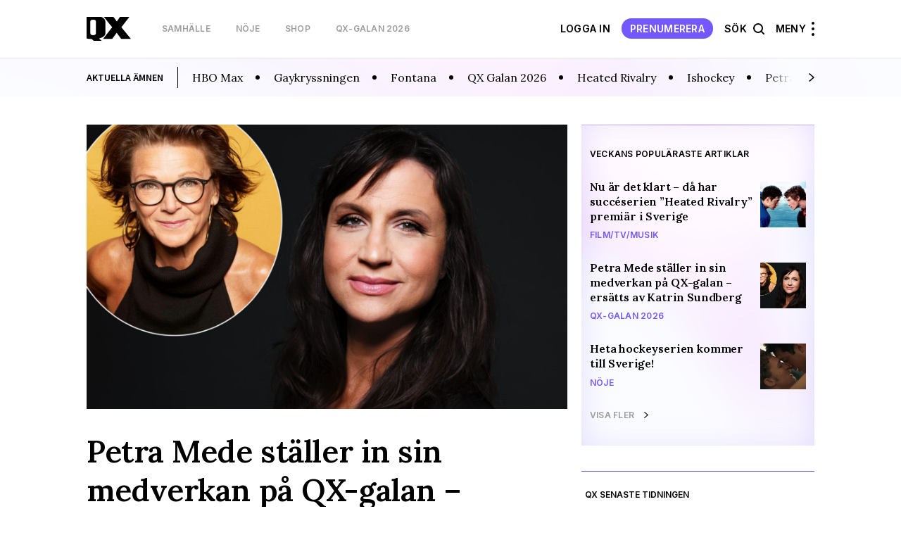

--- FILE ---
content_type: text/html; charset=UTF-8
request_url: https://map.qx.se/?city=7&category=25&language=FI
body_size: 29532
content:
 
<!DOCTYPE html>
<html lang="sv-SE">
<head>
    <meta charset="utf-8">
    <meta name="viewport" content="width=device-width, initial-scale=1, maximum-scale=1">
    <meta https-equiv="Content-Security-Policy" content="default-src *;" />

     <script data-name="maxapi" data-domain="qx.se" data-version="3.2.520" data-cfasync="false">!function(e){"use strict";"undefined"!=typeof globalThis?globalThis:"undefined"!=typeof window?window:"undefined"!=typeof global?global:"undefined"!=typeof self&&self;var n,t,i,r=(n=function(e,n){e.exports=function(){var e=function(){},n={},t={},i={};function r(e,n){e=e.push?e:[e];var r,o,s,c=[],a=e.length,f=a;for(r=function(e,t){t.length&&c.push(e),--f||n(c)};a--;)o=e[a],(s=t[o])?r(o,s):(i[o]=i[o]||[]).push(r)}function o(e,n){if(e){var r=i[e];if(t[e]=n,r)for(;r.length;)r[0](e,n),r.splice(0,1)}}function s(n,t){n.call&&(n={success:n}),t.length?(n.error||e)(t):(n.success||e)(n)}function c(n,t,i,r){var o,s,a=document,f=i.async,u=(i.numRetries||0)+1,d=i.before||e,l=n.replace(/[\?|#].*$/,""),p=n.replace(/^(css|img)!/,"");r=r||0,/(^css!|\.css$)/.test(l)?((s=a.createElement("link")).rel="stylesheet",s.href=p,(o="hideFocus"in s)&&s.relList&&(o=0,s.rel="preload",s.as="style")):/(^img!|\.(png|gif|jpg|svg|webp)$)/.test(l)?(s=a.createElement("img")).src=p:((s=a.createElement("script")).src=n,s.async=void 0===f||f),s.onload=s.onerror=s.onbeforeload=function(e){var a=e.type[0];if(o)try{s.sheet.cssText.length||(a="e")}catch(e){18!=e.code&&(a="e")}if("e"==a){if((r+=1)<u)return c(n,t,i,r)}else if("preload"==s.rel&&"style"==s.as)return s.rel="stylesheet";t(n,a,e.defaultPrevented)},!1!==d(n,s)&&a.head.appendChild(s)}function a(e,n,t){var i,r,o=(e=e.push?e:[e]).length,s=o,a=[];for(i=function(e,t,i){if("e"==t&&a.push(e),"b"==t){if(!i)return;a.push(e)}--o||n(a)},r=0;r<s;r++)c(e[r],i,t)}function f(e,t,i){var r,c;if(t&&t.trim&&(r=t),c=(r?i:t)||{},r){if(r in n)throw"LoadJS";n[r]=!0}function f(n,t){a(e,(function(e){s(c,e),n&&s({success:n,error:t},e),o(r,e)}),c)}if(c.returnPromise)return new Promise(f);f()}return f.ready=function(e,n){return r(e,(function(e){s(n,e)})),f},f.done=function(e){o(e,[])},f.reset=function(){n={},t={},i={}},f.isDefined=function(e){return e in n},f}()},n(t={exports:{}},t.exports),t.exports),o=document.currentScript.dataset.domain,s=window.btoa(o).substring(0,5)+"."+o,c=function(){var e=new CustomEvent("contentBlocked",{});window.dispatchEvent(e);try{var n=JSON.stringify({b:!0}),t=new Blob([n],{type:"application/json"});navigator.sendBeacon("https://"+s+"/profile",t)}catch(e){}};if("undefined"!=typeof URLSearchParams){var a=new URLSearchParams(window.location.search);a.has("max_suffix")&&(i=a.get("max_suffix"))}r(["https://maxetise.net/prebid."+[o,i].filter((function(e){return e})).join(".")+".js"],"prebid",{numRetries:1,error:function(){c()}}),r(["https://securepubads.g.doubleclick.net/tag/js/gpt.js"],"gpt",{numRetries:1,error:function(){c()}});var f=window&&window.maxapi&&window.maxapi.cmd?window.maxapi.cmd:[];e.cmd=f,Object.defineProperty(e,"__esModule",{value:!0})}(this.maxapi=this.maxapi||{});</script>

<script id="Cookiebot" src="https://consent.cookiebot.com/uc.js" data-cbid="458b59eb-55f7-4a19-9f97-0c920c64c33f" 
  data-framework="TCFv2.2" data-blockingmode="auto" type="text/javascript"></script>
<script>
  window ['gtag_enable_tcf_support'] = true;
</script>
<!-- GTM start -->
<script>
  (function(w,d,s,l,i){w[l]=w[l]||[];w[l].push({'gtm.start':
  new Date().getTime(),event:'gtm.js'});var f=d.getElementsByTagName(s)[0],
  j=d.createElement(s),dl=l!='dataLayer'?'&l='+l:'';j.async=true;j.src=
  'https://www.googletagmanager.com/gtm.js?id='+i+dl;f.parentNode.insertBefore(j,f);
  })(window,document,'script','dataLayer', 'GTM-T3JWL29');
</script>
<!-- GTM end -->

<!-- Domains start -->
<script>
  window.domains = {"qx":"www.qx.se","gaymap":"-map.qx.se","qruiser":"www.qruiser.com"};
</script>
<!-- Domains end -->
    <title>QX &#8211; Sveriges regnbågsmedia</title>
<meta name='robots' content='max-image-preview:large' />
	<style>img:is([sizes="auto" i], [sizes^="auto," i]) { contain-intrinsic-size: 3000px 1500px }</style>
	<link rel='stylesheet' id='wp-block-library-css' href='https://www.qx.se/wp-includes/css/dist/block-library/style.min.css?ver=6.8.3' type='text/css' media='all' />
<style id='classic-theme-styles-inline-css' type='text/css'>
/*! This file is auto-generated */
.wp-block-button__link{color:#fff;background-color:#32373c;border-radius:9999px;box-shadow:none;text-decoration:none;padding:calc(.667em + 2px) calc(1.333em + 2px);font-size:1.125em}.wp-block-file__button{background:#32373c;color:#fff;text-decoration:none}
</style>
<style id='global-styles-inline-css' type='text/css'>
:root{--wp--preset--aspect-ratio--square: 1;--wp--preset--aspect-ratio--4-3: 4/3;--wp--preset--aspect-ratio--3-4: 3/4;--wp--preset--aspect-ratio--3-2: 3/2;--wp--preset--aspect-ratio--2-3: 2/3;--wp--preset--aspect-ratio--16-9: 16/9;--wp--preset--aspect-ratio--9-16: 9/16;--wp--preset--color--black: #000000;--wp--preset--color--cyan-bluish-gray: #abb8c3;--wp--preset--color--white: #ffffff;--wp--preset--color--pale-pink: #f78da7;--wp--preset--color--vivid-red: #cf2e2e;--wp--preset--color--luminous-vivid-orange: #ff6900;--wp--preset--color--luminous-vivid-amber: #fcb900;--wp--preset--color--light-green-cyan: #7bdcb5;--wp--preset--color--vivid-green-cyan: #00d084;--wp--preset--color--pale-cyan-blue: #8ed1fc;--wp--preset--color--vivid-cyan-blue: #0693e3;--wp--preset--color--vivid-purple: #9b51e0;--wp--preset--gradient--vivid-cyan-blue-to-vivid-purple: linear-gradient(135deg,rgba(6,147,227,1) 0%,rgb(155,81,224) 100%);--wp--preset--gradient--light-green-cyan-to-vivid-green-cyan: linear-gradient(135deg,rgb(122,220,180) 0%,rgb(0,208,130) 100%);--wp--preset--gradient--luminous-vivid-amber-to-luminous-vivid-orange: linear-gradient(135deg,rgba(252,185,0,1) 0%,rgba(255,105,0,1) 100%);--wp--preset--gradient--luminous-vivid-orange-to-vivid-red: linear-gradient(135deg,rgba(255,105,0,1) 0%,rgb(207,46,46) 100%);--wp--preset--gradient--very-light-gray-to-cyan-bluish-gray: linear-gradient(135deg,rgb(238,238,238) 0%,rgb(169,184,195) 100%);--wp--preset--gradient--cool-to-warm-spectrum: linear-gradient(135deg,rgb(74,234,220) 0%,rgb(151,120,209) 20%,rgb(207,42,186) 40%,rgb(238,44,130) 60%,rgb(251,105,98) 80%,rgb(254,248,76) 100%);--wp--preset--gradient--blush-light-purple: linear-gradient(135deg,rgb(255,206,236) 0%,rgb(152,150,240) 100%);--wp--preset--gradient--blush-bordeaux: linear-gradient(135deg,rgb(254,205,165) 0%,rgb(254,45,45) 50%,rgb(107,0,62) 100%);--wp--preset--gradient--luminous-dusk: linear-gradient(135deg,rgb(255,203,112) 0%,rgb(199,81,192) 50%,rgb(65,88,208) 100%);--wp--preset--gradient--pale-ocean: linear-gradient(135deg,rgb(255,245,203) 0%,rgb(182,227,212) 50%,rgb(51,167,181) 100%);--wp--preset--gradient--electric-grass: linear-gradient(135deg,rgb(202,248,128) 0%,rgb(113,206,126) 100%);--wp--preset--gradient--midnight: linear-gradient(135deg,rgb(2,3,129) 0%,rgb(40,116,252) 100%);--wp--preset--font-size--small: 13px;--wp--preset--font-size--medium: 20px;--wp--preset--font-size--large: 36px;--wp--preset--font-size--x-large: 42px;--wp--preset--spacing--20: 0.44rem;--wp--preset--spacing--30: 0.67rem;--wp--preset--spacing--40: 1rem;--wp--preset--spacing--50: 1.5rem;--wp--preset--spacing--60: 2.25rem;--wp--preset--spacing--70: 3.38rem;--wp--preset--spacing--80: 5.06rem;--wp--preset--shadow--natural: 6px 6px 9px rgba(0, 0, 0, 0.2);--wp--preset--shadow--deep: 12px 12px 50px rgba(0, 0, 0, 0.4);--wp--preset--shadow--sharp: 6px 6px 0px rgba(0, 0, 0, 0.2);--wp--preset--shadow--outlined: 6px 6px 0px -3px rgba(255, 255, 255, 1), 6px 6px rgba(0, 0, 0, 1);--wp--preset--shadow--crisp: 6px 6px 0px rgba(0, 0, 0, 1);}:where(.is-layout-flex){gap: 0.5em;}:where(.is-layout-grid){gap: 0.5em;}body .is-layout-flex{display: flex;}.is-layout-flex{flex-wrap: wrap;align-items: center;}.is-layout-flex > :is(*, div){margin: 0;}body .is-layout-grid{display: grid;}.is-layout-grid > :is(*, div){margin: 0;}:where(.wp-block-columns.is-layout-flex){gap: 2em;}:where(.wp-block-columns.is-layout-grid){gap: 2em;}:where(.wp-block-post-template.is-layout-flex){gap: 1.25em;}:where(.wp-block-post-template.is-layout-grid){gap: 1.25em;}.has-black-color{color: var(--wp--preset--color--black) !important;}.has-cyan-bluish-gray-color{color: var(--wp--preset--color--cyan-bluish-gray) !important;}.has-white-color{color: var(--wp--preset--color--white) !important;}.has-pale-pink-color{color: var(--wp--preset--color--pale-pink) !important;}.has-vivid-red-color{color: var(--wp--preset--color--vivid-red) !important;}.has-luminous-vivid-orange-color{color: var(--wp--preset--color--luminous-vivid-orange) !important;}.has-luminous-vivid-amber-color{color: var(--wp--preset--color--luminous-vivid-amber) !important;}.has-light-green-cyan-color{color: var(--wp--preset--color--light-green-cyan) !important;}.has-vivid-green-cyan-color{color: var(--wp--preset--color--vivid-green-cyan) !important;}.has-pale-cyan-blue-color{color: var(--wp--preset--color--pale-cyan-blue) !important;}.has-vivid-cyan-blue-color{color: var(--wp--preset--color--vivid-cyan-blue) !important;}.has-vivid-purple-color{color: var(--wp--preset--color--vivid-purple) !important;}.has-black-background-color{background-color: var(--wp--preset--color--black) !important;}.has-cyan-bluish-gray-background-color{background-color: var(--wp--preset--color--cyan-bluish-gray) !important;}.has-white-background-color{background-color: var(--wp--preset--color--white) !important;}.has-pale-pink-background-color{background-color: var(--wp--preset--color--pale-pink) !important;}.has-vivid-red-background-color{background-color: var(--wp--preset--color--vivid-red) !important;}.has-luminous-vivid-orange-background-color{background-color: var(--wp--preset--color--luminous-vivid-orange) !important;}.has-luminous-vivid-amber-background-color{background-color: var(--wp--preset--color--luminous-vivid-amber) !important;}.has-light-green-cyan-background-color{background-color: var(--wp--preset--color--light-green-cyan) !important;}.has-vivid-green-cyan-background-color{background-color: var(--wp--preset--color--vivid-green-cyan) !important;}.has-pale-cyan-blue-background-color{background-color: var(--wp--preset--color--pale-cyan-blue) !important;}.has-vivid-cyan-blue-background-color{background-color: var(--wp--preset--color--vivid-cyan-blue) !important;}.has-vivid-purple-background-color{background-color: var(--wp--preset--color--vivid-purple) !important;}.has-black-border-color{border-color: var(--wp--preset--color--black) !important;}.has-cyan-bluish-gray-border-color{border-color: var(--wp--preset--color--cyan-bluish-gray) !important;}.has-white-border-color{border-color: var(--wp--preset--color--white) !important;}.has-pale-pink-border-color{border-color: var(--wp--preset--color--pale-pink) !important;}.has-vivid-red-border-color{border-color: var(--wp--preset--color--vivid-red) !important;}.has-luminous-vivid-orange-border-color{border-color: var(--wp--preset--color--luminous-vivid-orange) !important;}.has-luminous-vivid-amber-border-color{border-color: var(--wp--preset--color--luminous-vivid-amber) !important;}.has-light-green-cyan-border-color{border-color: var(--wp--preset--color--light-green-cyan) !important;}.has-vivid-green-cyan-border-color{border-color: var(--wp--preset--color--vivid-green-cyan) !important;}.has-pale-cyan-blue-border-color{border-color: var(--wp--preset--color--pale-cyan-blue) !important;}.has-vivid-cyan-blue-border-color{border-color: var(--wp--preset--color--vivid-cyan-blue) !important;}.has-vivid-purple-border-color{border-color: var(--wp--preset--color--vivid-purple) !important;}.has-vivid-cyan-blue-to-vivid-purple-gradient-background{background: var(--wp--preset--gradient--vivid-cyan-blue-to-vivid-purple) !important;}.has-light-green-cyan-to-vivid-green-cyan-gradient-background{background: var(--wp--preset--gradient--light-green-cyan-to-vivid-green-cyan) !important;}.has-luminous-vivid-amber-to-luminous-vivid-orange-gradient-background{background: var(--wp--preset--gradient--luminous-vivid-amber-to-luminous-vivid-orange) !important;}.has-luminous-vivid-orange-to-vivid-red-gradient-background{background: var(--wp--preset--gradient--luminous-vivid-orange-to-vivid-red) !important;}.has-very-light-gray-to-cyan-bluish-gray-gradient-background{background: var(--wp--preset--gradient--very-light-gray-to-cyan-bluish-gray) !important;}.has-cool-to-warm-spectrum-gradient-background{background: var(--wp--preset--gradient--cool-to-warm-spectrum) !important;}.has-blush-light-purple-gradient-background{background: var(--wp--preset--gradient--blush-light-purple) !important;}.has-blush-bordeaux-gradient-background{background: var(--wp--preset--gradient--blush-bordeaux) !important;}.has-luminous-dusk-gradient-background{background: var(--wp--preset--gradient--luminous-dusk) !important;}.has-pale-ocean-gradient-background{background: var(--wp--preset--gradient--pale-ocean) !important;}.has-electric-grass-gradient-background{background: var(--wp--preset--gradient--electric-grass) !important;}.has-midnight-gradient-background{background: var(--wp--preset--gradient--midnight) !important;}.has-small-font-size{font-size: var(--wp--preset--font-size--small) !important;}.has-medium-font-size{font-size: var(--wp--preset--font-size--medium) !important;}.has-large-font-size{font-size: var(--wp--preset--font-size--large) !important;}.has-x-large-font-size{font-size: var(--wp--preset--font-size--x-large) !important;}
:where(.wp-block-post-template.is-layout-flex){gap: 1.25em;}:where(.wp-block-post-template.is-layout-grid){gap: 1.25em;}
:where(.wp-block-columns.is-layout-flex){gap: 2em;}:where(.wp-block-columns.is-layout-grid){gap: 2em;}
:root :where(.wp-block-pullquote){font-size: 1.5em;line-height: 1.6;}
</style>
<link rel='stylesheet' id='issuem-leaky-paywall-css' href='https://www.qx.se/wp-content/plugins/leaky-paywall//css/issuem-leaky-paywall.css?ver=4.21.6' type='text/css' media='all' />
<link rel='stylesheet' id='leaky-paywall-trials-css' href='https://www.qx.se/wp-content/plugins/leaky-paywall-trials//css/style.css?ver=1.9.3' type='text/css' media='all' />
<link rel='stylesheet' id='leaky-paywall-stylist-css' href='https://www.qx.se/wp-content/plugins/leaky-paywall-stylist/css/leaky-paywall-stylist.css?ver=2.1.1' type='text/css' media='all' />
<link rel='stylesheet' id='leaky-paywall-coupons-css-css' href='https://www.qx.se/wp-content/plugins/leaky-paywall-coupons//css/leaky-paywall-coupons.css?ver=2.3.2' type='text/css' media='all' />
<link rel='stylesheet' id='semantic-css-css' href='https://www.qx.se/wp-content/themes/qx-wp-theme/assets/semantic.min.css?ver=6.8.3' type='text/css' media='all' />
<link rel='stylesheet' id='slick-css-css' href='https://www.qx.se/wp-content/themes/qx-wp-theme/assets/slick.css?ver=f38b2db10e01b1572732a3191d538707' type='text/css' media='all' />
<link rel='stylesheet' id='theme-main-css' href='https://www.qx.se/wp-content/themes/qx-wp-theme/assets/main.css?ver=e8ab8f25a84bb7ef82723e2721fd506c' type='text/css' media='all' />
<script type="text/javascript" src="https://www.qx.se/wp-includes/js/jquery/jquery.min.js?ver=3.7.1" id="jquery-core-js"></script>
<script type="text/javascript" src="https://www.qx.se/wp-includes/js/jquery/jquery-migrate.min.js?ver=3.4.1" id="jquery-migrate-js"></script>
<script type="text/javascript" id="theme-main-js-extra">
/* <![CDATA[ */
var Local = {"Close":"St\u00e4ng","missing":"saknas","Total votes: ":"Antal r\u00f6ster: "};
/* ]]> */
</script>
<script type="text/javascript" src="https://www.qx.se/wp-content/themes/qx-wp-theme/assets/main.js?ver=7bfd7158fbf84d13948190c5b818fc0a" id="theme-main-js"></script>
<script type="text/javascript" src="https://www.qx.se/wp-content/themes/qx-wp-theme/assets/semantic.min.js?ver=87d203d876e5da1e1870934fa3a48140" id="semantic-ui-js"></script>
<link rel="canonical" href="https://www.qx.se" />
<link rel="preload" href="/wp-includes/js/jquery/jquery.min.js?ver=3.7.1" as="script"><link rel="preload" href="/wp-includes/js/jquery/jquery-migrate.min.js?ver=3.4.1" as="script"><link rel="preload" href="/wp-content/themes/qx-wp-theme/assets/main.js?ver=7bfd7158fbf84d13948190c5b818fc0a" as="script"><link rel="preload" href="/wp-content/themes/qx-wp-theme/assets/semantic.min.js?ver=87d203d876e5da1e1870934fa3a48140" as="script"><link rel="preload" href="/wp-includes/css/dist/block-library/style.min.css?ver=6.8.3" as="style"><link rel="preload" href="/wp-content/plugins/leaky-paywall//css/issuem-leaky-paywall.css?ver=4.21.6" as="style"><link rel="preload" href="/wp-content/plugins/leaky-paywall-trials//css/style.css?ver=1.9.3" as="style"><link rel="preload" href="/wp-content/plugins/leaky-paywall-stylist/css/leaky-paywall-stylist.css?ver=2.1.1" as="style"><link rel="preload" href="/wp-content/plugins/leaky-paywall-coupons//css/leaky-paywall-coupons.css?ver=2.3.2" as="style"><link rel="preload" href="/wp-content/themes/qx-wp-theme/assets/semantic.min.css?ver=6.8.3" as="style"><link rel="preload" href="/wp-content/themes/qx-wp-theme/assets/slick.css?ver=f38b2db10e01b1572732a3191d538707" as="style"><link rel="preload" href="/wp-content/themes/qx-wp-theme/assets/main.css?ver=e8ab8f25a84bb7ef82723e2721fd506c" as="style">
    <link rel="apple-touch-icon" sizes="180x180" href="/apple-touch-icon.png">
    <link rel="icon" type="image/png" href="/favicon-32x32.png" sizes="32x32">
    <link rel="icon" type="image/png" href="/favicon-16x16.png" sizes="16x16">

    
<meta name="description" content="Sveriges största sajt för regnbågssamhället med HBTQ-nyheter, underhållning, internationell QueerMap och en shop med ett brett urval av regnbågsprodukter." />
<meta property="og:description" content="Sveriges största sajt för regnbågssamhället med HBTQ-nyheter, underhållning, internationell QueerMap och en shop med ett brett urval av regnbågsprodukter." />
<meta property="og:site_name" content="QX.se" />
<meta property="og:title" content="QX.se" />
<meta property="og:type" content="website" />
<meta property="og:url" content="https://www.qx.se" />

    <meta property="og:image" content="https://uploads-media.qx.se/2021/06/001_qxjuli2021-803x1024.jpg?1625073102" />

<meta name="verify-v1" content="T6k/PkyHH+Hb6gZiAY0eHYBKO16Z1+1cFDR8JxRuEQs="/>


</head>
<body class="home blog wp-theme-qx-wp-theme">
    
    
<!-- GTM (noscript) start -->
<noscript><iframe src="https://www.googletagmanager.com/ns.html?id=GTM-T3JWL29" height="0" width="0" style="display:none;visibility:hidden"></iframe></noscript>
<!-- GTM (noscript) end -->
    <div class="site-header__takeover">
    <div class="maxetise" data-placement='[{ "mq":"screen and (max-width: 900px)", "placement": "mobile0"}, { "mq":"screen", "placement": "desktop0"}]' data-keywords='[]'></div>
</div>    <div class="after-fold">
        <div class="collapsable-menu-container">
    <div class="collapsable-menu-inner">
        <div class="collapsable-menu-navigation">
            <div class="header-stod-spacer sv_SE"></div>
            <div class="collapsable-menu-navigation-inner">
                <div class="header-logo-container">
                    <a rel="home" href="https://www.qx.se" class="site-logo">
                        <img src="https://www.qx.se/wp-content/themes/qx-wp-theme/assets/images/logo.svg" width="63" height="30">
                    </a>
                    <div class="search-holder">
                        <form action="https://www.qx.se/sok/">
                            <input type="text" name="q" placeholder="Sök här...">
                            <button class="search-button"></button>
                        </form>
                    </div> 
                    <?php?>
                                                                        <a href="https://www.qx.se/prenumerera/" class="mobile-pill-link">Prenumerera</a>
                                                                <div class="close-navi-overlay"></div>
                </div>
                <div class="search-mobile-container">
                    <div class="search-holder"></div>
                </div>
                <div class="forslag-search-section">
                                <div class="search-suggestion-container">
                <div class="search-suggestion-container-inner">
                    <div class="suggested-search-options sub-label">FÖRSLAG</div>
                    <a href="/sok/?q=QX Opinion#gsc.tab=0&gsc.q=QX Opinion&gsc.page=1"> <div class="suggested-search-options">QX Opinion</div></a><a href="/sok/?q=Donald Trump#gsc.tab=0&gsc.q=Donald Trump&gsc.page=1"> <div class="suggested-search-options">Donald Trump</div></a><a href="/sok/?q=Rfsl#gsc.tab=0&gsc.q=Rfsl&gsc.page=1"> <div class="suggested-search-options">Rfsl</div></a><a href="/sok/?q=Fotboll#gsc.tab=0&gsc.q=Fotboll&gsc.page=1"> <div class="suggested-search-options">Fotboll</div></a><a href="/sok/?q=asyl#gsc.tab=0&gsc.q=asyl&gsc.page=1"> <div class="suggested-search-options">asyl</div></a><a href="/sok/?q=Historia#gsc.tab=0&gsc.q=Historia&gsc.page=1"> <div class="suggested-search-options">Historia</div></a><a href="/sok/?q=Terror#gsc.tab=0&gsc.q=Terror&gsc.page=1"> <div class="suggested-search-options">Terror</div></a><a href="/sok/?q=Moderaterna#gsc.tab=0&gsc.q=Moderaterna&gsc.page=1"> <div class="suggested-search-options">Moderaterna</div></a><a href="/sok/?q=USA#gsc.tab=0&gsc.q=USA&gsc.page=1"> <div class="suggested-search-options">USA</div></a><a href="/sok/?q=Trans#gsc.tab=0&gsc.q=Trans&gsc.page=1"> <div class="suggested-search-options">Trans</div></a>                </div>
            </div>
                        </div>

                <!-- login -->
                                                            <div class="login-info-menu-wrapper mobile">
                            <div class="login-personal-info columned">
                                <div class="login-personal-info-header">Få ut mer av QX</div>
                            </div>
                            <div class="login-info-links all-pills">
                                <a href="https://www.qx.se/logga-in/" class="pill-link-menu padded">logga in</a>
                            </div>

                        </div>

                                                    <div class="collapsable-menu-nav">
                                                                        <div class="collap-main-menu-item hasChild">
                                <a href="https://www.qx.se/samhalle/"  style="order:1;"><div class="collap-main-menu-item-label ">Samhälle</div></a>
                                                                                                            <a href="https://www.qx.se/samhalle/pride/"  style="order:2;"><div class="collap-secondary-menu-item">Pride</div></a>
                                                                            <a href="https://www.qx.se/samhalle/sverige/"  style="order:3;"><div class="collap-secondary-menu-item">Sverige</div></a>
                                                                            <a href="https://www.qx.se/samhalle/varlden/"  style="order:4;"><div class="collap-secondary-menu-item">Världen</div></a>
                                                                            <a href="https://www.qx.se/samhalle/opinion/"  style="order:5;"><div class="collap-secondary-menu-item">Opinion</div></a>
                                                                                                </div>
                                                    <div class="collap-main-menu-item hasChild">
                                <a href="https://www.qx.se/noje/"  style="order:6;"><div class="collap-main-menu-item-label ">Nöje</div></a>
                                                                                                            <a href="https://www.qx.se/noje/recensioner/"  style="order:7;"><div class="collap-secondary-menu-item">Recensioner</div></a>
                                                                            <a href="https://www.qx.se/noje/kultur/"  style="order:8;"><div class="collap-secondary-menu-item">Kultur</div></a>
                                                                            <a href="https://www.qx.se/noje/filmtvmusik/"  style="order:9;"><div class="collap-secondary-menu-item">Film/Tv/Musik</div></a>
                                                                            <a href="https://www.qx.se/noje/qx-galan/"  style="order:10;"><div class="collap-secondary-menu-item">QX-galan 2026</div></a>
                                                                            <a href="https://www.qx.se/noje/melodifestivalesc/"  style="order:11;"><div class="collap-secondary-menu-item">Melodifestival/ESC</div></a>
                                                                            <a href="https://www.qx.se/noje/vimmel/"  style="order:12;"><div class="collap-secondary-menu-item">Vimmel</div></a>
                                                                                                </div>
                                                    <div class="collap-main-menu-item hasChild">
                                <a href="https://www.qx.se/livsstil/"  style="order:13;"><div class="collap-main-menu-item-label ">Livsstil</div></a>
                                                                                                            <a href="https://www.qx.se/livsstil/fitness-halsa/"  style="order:14;"><div class="collap-secondary-menu-item">Fitness &amp; hälsa</div></a>
                                                                            <a href="https://www.qx.se/livsstil/livet/"  style="order:15;"><div class="collap-secondary-menu-item">Livet</div></a>
                                                                            <a href="https://www.qx.se/livsstil/mat-dryck/"  style="order:16;"><div class="collap-secondary-menu-item">Mat &amp; dryck</div></a>
                                                                            <a href="https://www.qx.se/livsstil/sex-relation/"  style="order:17;"><div class="collap-secondary-menu-item">Sex &amp; relation</div></a>
                                                                            <a href="https://www.qx.se/livsstil/sport/"  style="order:18;"><div class="collap-secondary-menu-item">Sport</div></a>
                                                                            <a href="https://www.qx.se/resa/"  style="order:19;"><div class="collap-secondary-menu-item">Resa</div></a>
                                                                                                </div>
                                                                <div class="collap-main-menu-item gray-me collap-main-menu-item--others">
                    <a href="/cdn-cgi/l/email-protection#4e3a273e3d0e3f36603d2b" target="_blank"><div class="collap-main-menu-item-label ">Tipsa QX</div></a>
                                                                        <a href="https://annonsera.qx.se/se/"><div class="collap-secondary-menu-item">Annonsera</div></a>
                                                    <a href="https://www.qx.se/info/"><div class="collap-secondary-menu-item">Om oss</div></a>
                                                    <a href="https://www.qx.se/tidningen/"><div class="collap-secondary-menu-item">Tidningsarkiv</div></a>
                                                    <a href="https://www.qx.se/tidningen-qx-distributionsstallen/"><div class="collap-secondary-menu-item">Här finns tidningen</div></a>
                                                    <a href="https://www.qx.se/integritetspolicy/"><div class="collap-secondary-menu-item">Integritetspolicy</div></a>
                                                    <a href="https://www.qx.se/prenumerera/"><div class="collap-secondary-menu-item">Prenumerera</div></a>
                                                                </div>
                </div>
            </div>
        </div>
                <div class="collapsable-menu-footer">
            <nav class="menu-footer-nav" role="navigation">
                <h2 class = "menu-footer-nav-title">Mer av QX:</h2>
                <ul class="collapsable-menu-footer-inner">
                                            <li class="menu-item cm-footer-link queermap-menu ">
                            <a href="https://www.qx.se/pride-calendar" target="_blank">
                                Pride Kalendar                            </a>
                        </li>
                                            <li class="menu-item cm-footer-link shop-menu ">
                            <a href="https://shop.qx.se/" target="_blank">
                                QX Shop                            </a>
                        </li>
                                            <li class="menu-item cm-footer-link qruiser-menu ">
                            <a href="https://qruiser.com/" target="_blank">
                                Qruiser                            </a>
                        </li>
                                    </ul>
            </nav>
        </div>
            </div>
</div>        
<header class="site-header" role="banner">
    <div class="header-stod-spacer sv_SE"></div>
<a href="https://shop.qx.se/sv/articles/39/prenumerationer"><div class="header-stod-section sv_SE">
    <div class="header-stod-section-inner">Följ QX-Sveriges Regnbågsmedia </div>
</div></a>
    <div class="inner-header-container">
        <div class="header-logo-container">
            <div class="header-wrappers header-wrapper-left">
                <!-- Site Logo -->
                <a rel="home" href="https://www.qx.se" class="site-logo">
                    <img src="https://www.qx.se/wp-content/themes/qx-wp-theme/assets/images/logo.svg" width="63" height="30">
                </a>

                <!-- Header Menu Items -->
                <div class="header-navigation-container header-nav-left ">
    <nav class="main-nav" role="navigation">
        <ul class="nav-menu main-nav-menu">
                                                <li class=" menu-item menu-item-type-taxonomy menu-item-object-category">
                        <a class="menu-item-link" href="https://www.qx.se/samhalle/">
                            Samhälle                        </a>
                    </li>
                                    <li class=" menu-item menu-item-type-taxonomy menu-item-object-category">
                        <a class="menu-item-link" href="https://www.qx.se/noje/">
                            Nöje                        </a>
                    </li>
                                    <li class=" menu-item menu-item-type-custom menu-item-object-custom">
                        <a class="menu-item-link" href="https://shop.qx.se">
                            Shop                        </a>
                    </li>
                                    <li class=" menu-item menu-item-type-taxonomy menu-item-object-category">
                        <a class="menu-item-link" href="https://www.qx.se/noje/qx-galan/">
                            QX-galan 2026                        </a>
                    </li>
                                    </ul>
    </nav>
</div>
            </div>

            <div class="header-wrappers header-wrapper-right ">
                                        <a href="https://www.qx.se/min-sida/" class="mina-sida-link">
                            <span>Min sida</span>
                            <div class="pill-link">
                                <svg xmlns="http://www.w3.org/2000/svg" width="20" height="20" viewBox="0 0 20 20" fill="none">
                                    <path d="M3.51562 15.755C5.01129 13.7755 7.36057 12.5 10.0023 12.5C12.644 12.5 14.9933 13.7755 16.489 15.755M13.7523 6.25C13.7523 8.32107 12.0734 10 10.0023 10C7.93123 10 6.2523 8.32107 6.2523 6.25C6.2523 4.17893 7.93123 2.5 10.0023 2.5C12.0734 2.5 13.7523 4.17893 13.7523 6.25Z" stroke="white" stroke-width="1.33" stroke-linecap="round" stroke-linejoin="round"/>
                                </svg>
                            </div>
                        </a>
                        <a href="https://www.qx.se/logga-in/" class="menu-item-link logga-in-link">Logga In</a>
                        <a href="https://www.qx.se/prenumerera/" class="tips-option-menu">Prenumerera</a>
                                <div class="search-option-menu">
                Sök                    <div class="search-icon"></div>
                </div>
                <!-- Hamburger Menu -->
                <div class="menu-container">
                    Meny                    <div class="hamburger-menu-container">
                        <div class="hamburger-dots top"></div>
                        <div class="hamburger-dots mid"></div>
                        <div class="hamburger-dots bot"></div>
                    </div>
                </div>
            </div>
        </div>
        
        
    </div>
</header>
        <div class="fade-in-overlay"></div>
<div class="header-qruiser-container">
    <div class="header-qruiser-wrapper">
        <div class="close-qruiser-overlay"></div>
        <div class="qruiser-img-banner"></div>
        <form class="qruiser-login" action="https://www.qruiser.com/" data-mobile-action="https://mobile.qruiser.com" method="POST">
            <input type="hidden" name="loggade_in_via" value="QX" />
            <input type="hidden" name="submitform" value="loginform" />
            <input type="hidden" name="logintoken" value="etMxVNbB8Sc2" />

            <a class="qruiser-login-logo" href="https://www.qruiser.com">
                <img src="https://www.qx.se/wp-content/themes/qx-wp-theme/assets/images/qruiser-logo.svg" alt="Qruiser logo">
            </a>
            <div class="qruiser-log-desc">Qruiser är Nordens största community för homo-, bisexuella, transpersoner eller queer-personer och våra vänner.</div>

            <div class="qruiser-login-input">
                <input type="text" name="loginname" tabindex="1" placeholder="Användare" >
                <input type="password" name="loginpassword" autocomplete="off" tabindex="2" placeholder="Lösenord">
            
            </div>
            <div class="qruiser-login-links">
                <span class="qruiser-login-submit">
                    <input type="submit" class="btn" name="inloggning" value="Logga in" tabindex="3" />
                </span>

                <div class="qruiser-login-members">
                    <a class="qruiser-login-members-cta" href="https://www.qruiser.com" target="_blank" data-mobile-href="https://mobile.qruiser.com">Bli medlem gratis!</a>
                </div>
            </div>
        </form>
    </div>
</div>                
<div class="site-ticker sv_SE">
    <div class="container slick-ticker-container">
        <div class="ticker-label"><strong>Aktuella ämnen</strong></div>
        <div class="ticker-wrapper-inner">
            <div class="ticker slick-ticker">
                <div class="ticker-label mobile"><strong>Aktuella ämnen</strong></div>
                                                      
                        <div><a href="https://www.qx.se/tag/hbo-max/">HBO Max</a></div>
                                      
                        <div><a href="https://www.qx.se/tag/gaykryssningen/">Gaykryssningen</a></div>
                                      
                        <div><a href="https://www.qx.se/tag/fontana/">Fontana</a></div>
                                      
                        <div><a href="https://www.qx.se/tag/qx-galan-2026/">QX Galan 2026</a></div>
                                      
                        <div><a href="https://www.qx.se/tag/heated-rivalry/">Heated Rivalry</a></div>
                                      
                        <div><a href="https://www.qx.se/tag/ishockey/">Ishockey</a></div>
                                      
                        <div><a href="https://www.qx.se/tag/petra-mede/">Petra Mede</a></div>
                                      
                        <div><a href="https://www.qx.se/tag/katrin-sundberg/">Katrin Sundberg</a></div>
                                      
                        <div><a href="https://www.qx.se/tag/karin-jansson/">Karin Jansson</a></div>
                                      
                        <div><a href="https://www.qx.se/tag/usa/">USA</a></div>
                                      
                        <div><a href="https://www.qx.se/tag/edvin-tornblom/">Edvin Törnblom</a></div>
                                      
                        <div><a href="https://www.qx.se/tag/qx-galan/">QX-galan</a></div>
                                      
                        <div><a href="https://www.qx.se/tag/house-of-q/">House of Q</a></div>
                                      
                        <div><a href="https://www.qx.se/tag/minneapolis/">Minneapolis</a></div>
                                      
                        <div><a href="https://www.qx.se/tag/minnesota/">Minnesota</a></div>
                                                    <div class="arrow-tick-spacers"></div>
            </div>
        </div>
        <div class="arrow-ticker">
            <div class="arrow-ticker-arrow"></div>
        </div>
    </div>
</div>
        <div class="top-advert-wrapper">
            
        <div class="maxetise-ad-wrapper"><div class="maxetise" data-placement='[{ "mq":"screen and (max-width: 900px)", "placement": "mobile1"}, { "mq":"screen", "placement": "desktop1"}]' data-keywords='[]'></div>
</div>        </div>
        
<div id="main" class="wrapper">
    <div id="content" class="container homepage-contianer">
        
        <div class="content-folding-layout"><div class="content-folding-left gmc-1">                                <div class="content-box left   " data-rel="" data-back="gmc-1" style="order:1;">
                                    
<a href="https://www.qx.se/noje/qx-galan/15376351/petra-mede-staller-in-sin-medverkan-pa-qx-galan-ersatts-av-katrin-sundberg/"  class="img-href"><div class="latest-news-item post-pr-15376351">
    <!-- Feature Image -->
    
    <div class="latest-news-image"> 
                        <img class="latest-news-img-src" src="https://uploads-media.qx.se/2026/01/DdqymzND-petra_mede-press1-scaled-1-768x512.jpg?1768475489" srcset="https://uploads-media.qx.se/2026/01/DdqymzND-petra_mede-press1-scaled-1-300x200.jpg?1768475489 300w, https://uploads-media.qx.se/2026/01/DdqymzND-petra_mede-press1-scaled-1-1024x683.jpg?1768475489 1024w, https://uploads-media.qx.se/2026/01/DdqymzND-petra_mede-press1-scaled-1-768x512.jpg?1768475489 768w, https://uploads-media.qx.se/2026/01/DdqymzND-petra_mede-press1-scaled-1-1536x1024.jpg?1768475489 1536w, https://uploads-media.qx.se/2026/01/DdqymzND-petra_mede-press1-scaled-1-2048x1366.jpg?1768475489 2048w, https://uploads-media.qx.se/2026/01/DdqymzND-petra_mede-press1-scaled-1-890x594.jpg?1768475489 890w" sizes="(max-width: 1080px) 768px, 100%">
    </div>

    <div class="latest-news-info">
        <!-- Post Title -->
        <h2 class="latest-news-title">Petra Mede ställer in sin medverkan på QX-galan &#8211; ersätts av Katrin Sundberg</h2>

        <!-- News -->
        <div class="latest-news-excerpt">
            <!-- Category -->
                            <div class="latest-news-cat">
                                        QX-galan 2026 • 
                </div>
                        Petra Mede tvingas hoppa av QX-galan &#8211; ersätts av Katrin Sundberg.        </div>
    </div>
</div> </a>


                                </div>
                                                            <div class="content-box left   pre-teaser-big-main" data-rel="" data-back="gmc-1" style="order:2;">
                                    
<a href="https://www.qx.se/samhalle/varlden/15376294/kanadensiska-buttplugs-stoppade-i-bahrain-fick-pentagon-att-agera/" ><div class="teaser-row gradient-border post-pr-15376294 post">
            <span class="teaser-background-container" >
            
                    <div class="teaser-background shadowed ">
                                <img class="latest-news-img-src" src="https://uploads-media.qx.se/2026/01/pdRf3fw4-sdldeu-ry3vhza-nh-300x200.jpg?1768404018" srcset="https://uploads-media.qx.se/2026/01/pdRf3fw4-sdldeu-ry3vhza-nh-300x200.jpg?1768404018 300w, https://uploads-media.qx.se/2026/01/pdRf3fw4-sdldeu-ry3vhza-nh-1024x683.jpg?1768404018 1024w, https://uploads-media.qx.se/2026/01/pdRf3fw4-sdldeu-ry3vhza-nh-768x512.jpg?1768404018 768w, https://uploads-media.qx.se/2026/01/pdRf3fw4-sdldeu-ry3vhza-nh-1536x1024.jpg?1768404018 1536w, https://uploads-media.qx.se/2026/01/pdRf3fw4-sdldeu-ry3vhza-nh-2048x1365.jpg?1768404018 2048w, https://uploads-media.qx.se/2026/01/pdRf3fw4-sdldeu-ry3vhza-nh-890x593.jpg?1768404018 890w" sizes="(max-width: 640px) 300px, 300px">
                                </div>
                </span>
    
    <div class="teaser-content-inner">
        <h2 class="teaser-heading">
            Kanadensiska Buttplugs stoppade i Bahrain fick Pentagon att agera        </h2>
                        <div class="teaser-content-preamble">
                    
                    <div class="teaser-info">
                        <div class="label-group">
                         <span class="label">Världen • </span>                                                </div>
                    </div>
                    Ett kanadensiskt sexleksaksföretag i Toronto fick under sommaren två oväntade brev – direkt från Pentagon – efter att sexleksaker skickats vidare till amerikansk militär persona&#8230;                </div>
                
    </div>
</div></a>
                                </div>
                                                            <div class="content-box left   pre-teaser-main" data-rel="" data-back="gmc-1" style="order:3;">
                                    
<a href="https://www.qx.se/noje/15376200/kallar-det-bogklubb-men-alla-i-communityt-ar-valkomna-frank-adam-startar-klubb-pa-cafe-opera/" ><div class="teaser-row gradient-border post-pr-15376200 post">
            <span class="teaser-background-container" >
            
                    <div class="teaser-background shadowed ">
                                <img class="latest-news-img-src" src="https://uploads-media.qx.se/2026/01/3q6a7593-300x214.jpg?1768320462" srcset="https://uploads-media.qx.se/2026/01/3q6a7593-300x214.jpg?1768320462 300w, https://uploads-media.qx.se/2026/01/3q6a7593-1024x732.jpg?1768320462 1024w, https://uploads-media.qx.se/2026/01/3q6a7593-768x549.jpg?1768320462 768w, https://uploads-media.qx.se/2026/01/3q6a7593-1536x1097.jpg?1768320462 1536w, https://uploads-media.qx.se/2026/01/3q6a7593-2048x1463.jpg?1768320462 2048w, https://uploads-media.qx.se/2026/01/3q6a7593-890x636.jpg?1768320462 890w" sizes="(max-width: 640px) 300px, 300px">
                                </div>
                </span>
    
    <div class="teaser-content-inner">
        <h2 class="teaser-heading">
            &#8221;Kallar det &#8221;bögklubb&#8221; men alla i communityt är välkomna&#8221; &#8211; Frank-Adam startar klubb på Café Opera        </h2>
                        <div class="teaser-content-preamble">
                    
                    <div class="teaser-info">
                        <div class="label-group">
                         <span class="label">Nöje • </span>                                                </div>
                    </div>
                    Den 23 januari är det premiär för Petit Scandale, en ny gayklubb på Jakobs Torg 10 i Stockholm.                </div>
                
    </div>
</div></a>
                                </div>
                                                            <div class="content-box left   pre-teaser-main" data-rel="" data-back="gmc-1" style="order:4;">
                                    
<a href="https://www.qx.se/samhalle/varlden/15376263/bezos-ex-fru-skanker-45-miljoner-dollar-till-hbtq-ungdomar/"  class="img-href"><div class="latest-news-item post-pr-15376263">
    <!-- Feature Image -->
    
    <div class="latest-news-image"> 
                        <img class="latest-news-img-src" src="https://uploads-media.qx.se/2026/01/VT0QsiSm-sdlxxkbebkzu5c-nh-768x550.jpg?1768389962" srcset="https://uploads-media.qx.se/2026/01/VT0QsiSm-sdlxxkbebkzu5c-nh-300x215.jpg?1768389962 300w, https://uploads-media.qx.se/2026/01/VT0QsiSm-sdlxxkbebkzu5c-nh-1024x733.jpg?1768389962 1024w, https://uploads-media.qx.se/2026/01/VT0QsiSm-sdlxxkbebkzu5c-nh-768x550.jpg?1768389962 768w, https://uploads-media.qx.se/2026/01/VT0QsiSm-sdlxxkbebkzu5c-nh-1536x1099.jpg?1768389962 1536w, https://uploads-media.qx.se/2026/01/VT0QsiSm-sdlxxkbebkzu5c-nh-890x637.jpg?1768389962 890w, https://uploads-media.qx.se/2026/01/VT0QsiSm-sdlxxkbebkzu5c-nh.jpg?1768389962 2000w" sizes="(max-width: 1080px) 768px, 100%">
    </div>

    <div class="latest-news-info">
        <!-- Post Title -->
        <h2 class="latest-news-title">Bezos ex-fru skänker 45 miljoner dollar till hbtq-ungdomar</h2>

        <!-- News -->
        <div class="latest-news-excerpt">
            <!-- Category -->
                            <div class="latest-news-cat">
                                        Världen • 
                </div>
                        Den amerikanska miljardären MacKenzie Scott donerar motsvarande nära 390 miljoner kronor till organisationen The Trevor Project, som arbetar med suicidprevention bland hbtq-ungd&#8230;        </div>
    </div>
</div> </a>


                                </div>
                                                            <div class="content-box left   pre-teaser-big-main" data-rel="" data-back="gmc-1" style="order:5;">
                                    
<a href="https://www.qx.se/samhalle/opinion/15376189/opinion-qx-utan-mediestod-ett-demokratiskt-varningstecken/" ><div class="teaser-row gradient-border post-pr-15376189 post">
            <span class="teaser-background-container" >
            
                    <div class="teaser-background shadowed ">
                                <img class="latest-news-img-src" src="https://uploads-media.qx.se/2026/01/p3G7MT6D-mattiasrohanskjold-300x197.jpg?1768306672" srcset="https://uploads-media.qx.se/2026/01/p3G7MT6D-mattiasrohanskjold-300x197.jpg?1768306672 300w, https://uploads-media.qx.se/2026/01/p3G7MT6D-mattiasrohanskjold-1024x674.jpg?1768306672 1024w, https://uploads-media.qx.se/2026/01/p3G7MT6D-mattiasrohanskjold-768x505.jpg?1768306672 768w, https://uploads-media.qx.se/2026/01/p3G7MT6D-mattiasrohanskjold-1536x1010.jpg?1768306672 1536w, https://uploads-media.qx.se/2026/01/p3G7MT6D-mattiasrohanskjold-2048x1347.jpg?1768306672 2048w, https://uploads-media.qx.se/2026/01/p3G7MT6D-mattiasrohanskjold-890x585.jpg?1768306672 890w" sizes="(max-width: 640px) 300px, 300px">
                                </div>
                </span>
    
    <div class="teaser-content-inner">
        <h2 class="teaser-heading">
            Opinion: &#8221;QX utan mediestöd – ett demokratiskt varningstecken&#8221;        </h2>
                        <div class="teaser-content-preamble">
                    
                    <div class="teaser-info">
                        <div class="label-group">
                         <span class="label">Opinion • </span>                                                </div>
                    </div>
                    Lokalpolitikern Mattias Rohanskjöld skriver på QX Opinion att Mediestödsnämndens beslut att inte bevilja QX redaktionsstöd speglar ett samhälle där &#8221;minoriteters röster blir pol&#8230;                </div>
                
    </div>
</div></a>
                                </div>
                                                        <div class="content-folder-wrapper teaser-main gm-1-6" data-rel="gm-1-6" style="order:6;"></div>
                                                    <div class="content-folder-wrapper pre-mobile-fold-6 gm-1-7" data-rel="gm-1-7" style="order:7;"></div>
                                                    <div class="content-folder-wrapper pre-mobile-fold-7 gm-1-8" data-rel="gm-1-8" style="order:8;"></div>
                                                    <div class="content-folder-wrapper pre-mobile-fold-8 gm-1-9" data-rel="gm-1-9" style="order:9;"></div>
                        </div><div class="content-folding-right gmc-1">                                                <div class="content-box right to-handle gm-1-7 ny-puff " data-rel="gm-1-7" data-back="gmc-1" style="order:1;">
                                                                                                
<div class="teaser teaser--most-read">
    <h2 class="teaser--most-read-title">
        VECKANS POPULÄRASTE ARTIKLAR    </h2>

    <div class="tab-container">
                    <div class="tab-content current" id="WEEK">
                
<ol class="post-list">
                    <li class="post-list-teaser post-pr-15375831">
            <div class="post-list-teaser-inner-wrap">
                <div class="post-list-teaser-inner">
                    <div class="post-list-teaser-order" >
                                                <img decoding="async" class="latest-news-img-src" src="https://uploads-media.qx.se/2026/01/uUGGRUG5-heated-rivalry-1-300x169.jpg?1767969718" srcset="https://uploads-media.qx.se/2026/01/uUGGRUG5-heated-rivalry-1-300x169.jpg?1767969718 300w, https://uploads-media.qx.se/2026/01/uUGGRUG5-heated-rivalry-1-1024x576.jpg?1767969718 1024w, https://uploads-media.qx.se/2026/01/uUGGRUG5-heated-rivalry-1-768x432.jpg?1767969718 768w, https://uploads-media.qx.se/2026/01/uUGGRUG5-heated-rivalry-1-1536x864.jpg?1767969718 1536w, https://uploads-media.qx.se/2026/01/uUGGRUG5-heated-rivalry-1-890x501.jpg?1767969718 890w, https://uploads-media.qx.se/2026/01/uUGGRUG5-heated-rivalry-1.jpg?1767969718 1920w" sizes="(max-width: 640px) 300px, 300px">
                    </div>
                    <div class="post-list-teaser-content">
                        <h3 class="post-list-teaser-heading">
                            <a href="https://www.qx.se/noje/filmtvmusik/15375831/nu-ar-det-klart-da-har-succeserien-heated-rivalry-premiar-i-sverige/" data-ellipsis>
                                Nu är det klart &#8211; då har succéserien ”Heated Rivalry” premiär i Sverige                            </a>
                        </h3>
                        <div class="post-list-teaser-label">
                            <a href="https://www.qx.se/noje/filmtvmusik/">Film/Tv/Musik</a>
                        </div>
                    </div>
                </div>
            </div>
        </li>
                    <li class="post-list-teaser post-pr-15376351">
            <div class="post-list-teaser-inner-wrap">
                <div class="post-list-teaser-inner">
                    <div class="post-list-teaser-order" >
                                                <img decoding="async" class="latest-news-img-src" src="https://uploads-media.qx.se/2026/01/DdqymzND-petra_mede-press1-scaled-1-300x200.jpg?1768475489" srcset="https://uploads-media.qx.se/2026/01/DdqymzND-petra_mede-press1-scaled-1-300x200.jpg?1768475489 300w, https://uploads-media.qx.se/2026/01/DdqymzND-petra_mede-press1-scaled-1-1024x683.jpg?1768475489 1024w, https://uploads-media.qx.se/2026/01/DdqymzND-petra_mede-press1-scaled-1-768x512.jpg?1768475489 768w, https://uploads-media.qx.se/2026/01/DdqymzND-petra_mede-press1-scaled-1-1536x1024.jpg?1768475489 1536w, https://uploads-media.qx.se/2026/01/DdqymzND-petra_mede-press1-scaled-1-2048x1366.jpg?1768475489 2048w, https://uploads-media.qx.se/2026/01/DdqymzND-petra_mede-press1-scaled-1-890x594.jpg?1768475489 890w" sizes="(max-width: 640px) 300px, 300px">
                    </div>
                    <div class="post-list-teaser-content">
                        <h3 class="post-list-teaser-heading">
                            <a href="https://www.qx.se/noje/qx-galan/15376351/petra-mede-staller-in-sin-medverkan-pa-qx-galan-ersatts-av-katrin-sundberg/" data-ellipsis>
                                Petra Mede ställer in sin medverkan på QX-galan &#8211; ersätts av Katrin Sundberg                            </a>
                        </h3>
                        <div class="post-list-teaser-label">
                            <a href="https://www.qx.se/noje/qx-galan/">QX-galan 2026</a>
                        </div>
                    </div>
                </div>
            </div>
        </li>
                    <li class="post-list-teaser post-pr-15372712">
            <div class="post-list-teaser-inner-wrap">
                <div class="post-list-teaser-inner">
                    <div class="post-list-teaser-order" >
                                                <img decoding="async" class="latest-news-img-src" src="https://uploads-media.qx.se/2025/12/TTxrUBSw-skrmavbild2025-12-16kl100001-300x196.png?1765880297" srcset="https://uploads-media.qx.se/2025/12/TTxrUBSw-skrmavbild2025-12-16kl100001-300x196.png?1765880297 300w, https://uploads-media.qx.se/2025/12/TTxrUBSw-skrmavbild2025-12-16kl100001-768x502.png?1765880297 768w, https://uploads-media.qx.se/2025/12/TTxrUBSw-skrmavbild2025-12-16kl100001-890x582.png?1765880297 890w, https://uploads-media.qx.se/2025/12/TTxrUBSw-skrmavbild2025-12-16kl100001.png?1765880297 934w" sizes="(max-width: 640px) 300px, 300px">
                    </div>
                    <div class="post-list-teaser-content">
                        <h3 class="post-list-teaser-heading">
                            <a href="https://www.qx.se/noje/15372712/heta-hockeyserien-kommer-till-sverige/" data-ellipsis>
                                Heta hockeyserien kommer till Sverige!                            </a>
                        </h3>
                        <div class="post-list-teaser-label">
                            <a href="https://www.qx.se/noje/">Nöje</a>
                        </div>
                    </div>
                </div>
            </div>
        </li>
    </ol>
            </div>
            </div>

    <div class="teaser--most-read-navigation">
        <a href="https://www.qx.se/mest-last/?filter=WEEK" class="teaser--most-read-link">Visa fler</a>
    </div>
</div>

                                                </div>
                                                                                                                                    <div class="content-box right to-handle gm-1-8 notiser " data-rel="gm-1-8" data-back="gmc-1" style="order:2;">
                                                                                                
                                                </div>
                                                                                                                                <div class="content-box  right to-handle gm-1-6 notiser" data-rel="gm-1-6" data-back="gmc-1" style="order:3;">
                                            
                                                <div class="maxetise-ad-wrapper testers">
                                                    <div class="maxetise" data-placement='[{ "mq":"screen and (max-width: 900px)", "placement": "mobile2"}, { "mq":"screen", "placement": "desktop3"}]' data-keywords='["in-feed"]'></div>
                                                </div>
                                            </div>
                                                                                        <div class="content-box right to-handle gm-1-9 magazine-widget " data-rel="gm-1-9" data-back="gmc-1" style="order:4;">
                                                                                                    <div class="magazine-teaser">
        <div class="teaser--poll-title">QX senaste tidningen </div>
        <a class="header-magazine-link" href="https://tidning.qx.se/p/qx-magasin/2025-12-17/r/1/1/2419/2064862" target="_blank">
                        <img decoding="async" class="header-magazine" alt="Läs QX januari här" src="https://uploads-media.qx.se/2025/12/qxjanuari2026-1-802x1024.jpg?1766044036" srcset="https://uploads-media.qx.se/2025/12/qxjanuari2026-1-235x300.jpg?1766044036 235w, https://uploads-media.qx.se/2025/12/qxjanuari2026-1-802x1024.jpg?1766044036 802w, https://uploads-media.qx.se/2025/12/qxjanuari2026-1-768x981.jpg?1766044036 768w, https://uploads-media.qx.se/2025/12/qxjanuari2026-1-1203x1536.jpg?1766044036 1203w, https://uploads-media.qx.se/2025/12/qxjanuari2026-1-1604x2048.jpg?1766044036 1604w, https://uploads-media.qx.se/2025/12/qxjanuari2026-1-890x1136.jpg?1766044036 890w" sizes="(max-width: 768px) 768px, 100%" />
        </a>
        <div class="teaser--most-read-navigation">
            <a href="https://tidning.qx.se/p/qx-magasin/2025-12-17/r/1/1/2419/2064862" class="teaser--most-read-link">Läs QX januari här</a>
        </div>
    </div>

                                                </div>
                                                                                    </div></div><div class="content-folding-layout">
                        <div class="content-box full">
                            <div class="maxetise-ad-wrapper">
                                <div class="maxetise" data-placement='[{ "mq":"screen and (max-width: 900px)", "placement": "mobile2"}, { "mq":"screen", "placement": "desktop2"}]' data-keywords='["in-feed"]'></div>
                            </div>
                        </div>
                    </div>    <div class="content-folding-layout"><div class="content-folding-left gmc-3">                                <div class="content-box left   pre-teaser-main" data-rel="" data-back="gmc-3" style="order:11;">
                                    
<a href="https://www.qx.se/samhalle/sverige/15376212/kristerssons-utspel-om-konstillhorighetslagen-kallas-populistisk-panik/" ><div class="teaser-row gradient-border post-pr-15376212 post">
            <span class="teaser-background-container" >
            
                    <div class="teaser-background shadowed ">
                                <img class="latest-news-img-src" src="https://uploads-media.qx.se/2026/01/FaMqgaLf-sdlxfeu1rqpo-s-300x200.jpg?1768323608" srcset="https://uploads-media.qx.se/2026/01/FaMqgaLf-sdlxfeu1rqpo-s-300x200.jpg?1768323608 300w, https://uploads-media.qx.se/2026/01/FaMqgaLf-sdlxfeu1rqpo-s-1024x683.jpg?1768323608 1024w, https://uploads-media.qx.se/2026/01/FaMqgaLf-sdlxfeu1rqpo-s-768x512.jpg?1768323608 768w, https://uploads-media.qx.se/2026/01/FaMqgaLf-sdlxfeu1rqpo-s-1536x1024.jpg?1768323608 1536w, https://uploads-media.qx.se/2026/01/FaMqgaLf-sdlxfeu1rqpo-s-2048x1365.jpg?1768323608 2048w, https://uploads-media.qx.se/2026/01/FaMqgaLf-sdlxfeu1rqpo-s-890x593.jpg?1768323608 890w" sizes="(max-width: 640px) 300px, 300px">
                                </div>
                </span>
    
    <div class="teaser-content-inner">
        <h2 class="teaser-heading">
            Kristerssons utspel om könstillhörighetslagen kallas ”populistisk panik”        </h2>
                        <div class="teaser-content-preamble">
                    
                    <div class="teaser-info">
                        <div class="label-group">
                         <span class="label">Sverige • </span>                                                </div>
                    </div>
                    Statsminister Ulf Kristersson öppnar tillsammans med två tunga M-kollegor för att se över den nya könstillhörighetslagen trots att en utvärdering redan pågår. Nu möts utspelet a&#8230;                </div>
                
    </div>
</div></a>
                                </div>
                                                            <div class="content-box left   pre-teaser-main" data-rel="" data-back="gmc-3" style="order:12;">
                                    
<a href="https://www.qx.se/samhalle/opinion/15376181/tryggheten-hotas-nar-permanenta-uppehallstillstand-foreslas-tas-bort/"  class="img-href"><div class="latest-news-item post-pr-15376181">
    <!-- Feature Image -->
    
    <div class="latest-news-image"> 
                        <img class="latest-news-img-src" src="https://uploads-media.qx.se/2026/01/xM57oUtt-rfsldebattfeb26-768x458.jpg?1768305870" srcset="https://uploads-media.qx.se/2026/01/xM57oUtt-rfsldebattfeb26-300x179.jpg?1768305870 300w, https://uploads-media.qx.se/2026/01/xM57oUtt-rfsldebattfeb26-1024x611.jpg?1768305870 1024w, https://uploads-media.qx.se/2026/01/xM57oUtt-rfsldebattfeb26-768x458.jpg?1768305870 768w, https://uploads-media.qx.se/2026/01/xM57oUtt-rfsldebattfeb26-1536x916.jpg?1768305870 1536w, https://uploads-media.qx.se/2026/01/xM57oUtt-rfsldebattfeb26-2048x1222.jpg?1768305870 2048w, https://uploads-media.qx.se/2026/01/xM57oUtt-rfsldebattfeb26-890x531.jpg?1768305870 890w" sizes="(max-width: 1080px) 768px, 100%">
    </div>

    <div class="latest-news-info">
        <!-- Post Title -->
        <h2 class="latest-news-title">Tryggheten hotas när permanenta uppehållstillstånd föreslås tas bort</h2>

        <!-- News -->
        <div class="latest-news-excerpt">
            <!-- Category -->
                            <div class="latest-news-cat">
                                        Opinion • 
                </div>
                        RFSL motsätter sig &#8221;Miniminivåutredningens&#8221; förslag att permanenta uppehållstillstånd skall kunna rivas upp. Det blir ett allvarligt hot mot hbtqi-åersoners trygghet.        </div>
    </div>
</div> </a>


                                </div>
                                                            <div class="content-box left   pre-teaser-big-main" data-rel="" data-back="gmc-3" style="order:13;">
                                    
<a href="https://www.qx.se/noje/15376130/6-queera-ogonblick-under-golden-globes/" ><div class="teaser-row gradient-border post-pr-15376130 post">
            <span class="teaser-background-container" >
            
                    <div class="teaser-background shadowed ">
                                <img class="latest-news-img-src" src="https://uploads-media.qx.se/2026/01/NRtIt6g2-skrmavbild2026-01-12kl172342-300x193.png?1768238840" srcset="https://uploads-media.qx.se/2026/01/NRtIt6g2-skrmavbild2026-01-12kl172342-300x193.png?1768238840 300w, https://uploads-media.qx.se/2026/01/NRtIt6g2-skrmavbild2026-01-12kl172342-1024x659.png?1768238840 1024w, https://uploads-media.qx.se/2026/01/NRtIt6g2-skrmavbild2026-01-12kl172342-768x494.png?1768238840 768w, https://uploads-media.qx.se/2026/01/NRtIt6g2-skrmavbild2026-01-12kl172342-890x573.png?1768238840 890w, https://uploads-media.qx.se/2026/01/NRtIt6g2-skrmavbild2026-01-12kl172342.png?1768238840 1103w" sizes="(max-width: 640px) 300px, 300px">
                                </div>
                </span>
    
    <div class="teaser-content-inner">
        <h2 class="teaser-heading">
            6 queera ögonblick under nattens Golden Globes        </h2>
                        <div class="teaser-content-preamble">
                    
                    <div class="teaser-info">
                        <div class="label-group">
                         <span class="label">Nöje • </span>                                                </div>
                    </div>
                    Under nattens Golden Globe-gala samlades Hollywoodeliten för att prisa favoriter inom tv och film (och nytt för i år, poddar). QX sammanfattar de mest queera ögonblicken med all&#8230;                </div>
                
    </div>
</div></a>
                                </div>
                                                        <div class="content-folder-wrapper teaser-main gm-3-14" data-rel="gm-3-14" style="order:14;"></div>
                                                        <div class="content-box left   pre-pre-mobile-fold-4" data-rel="" data-back="gmc-3" style="order:15;">
                                    
<a href="https://www.qx.se/noje/kultur/15375726/karin-skriver-mork-roman-om-forbjuden-karlek-i-stockholm-1908/"  class="img-href"><div class="latest-news-item post-pr-15375726">
    <!-- Feature Image -->
    
    <div class="latest-news-image"> 
                        <img class="latest-news-img-src" src="https://uploads-media.qx.se/2026/01/42sml4TN-skrmavbild2026-01-08kl153400-768x516.png?1767888874" srcset="https://uploads-media.qx.se/2026/01/42sml4TN-skrmavbild2026-01-08kl153400-300x202.png?1767888874 300w, https://uploads-media.qx.se/2026/01/42sml4TN-skrmavbild2026-01-08kl153400-768x516.png?1767888874 768w, https://uploads-media.qx.se/2026/01/42sml4TN-skrmavbild2026-01-08kl153400.png?1767888874 778w" sizes="(max-width: 1080px) 768px, 100%">
    </div>

    <div class="latest-news-info">
        <!-- Post Title -->
        <h2 class="latest-news-title">Karin läste &#8221;Sodomitboken&#8221; inför romanen om förbjuden kärlek i Stockholm</h2>

        <!-- News -->
        <div class="latest-news-excerpt">
            <!-- Category -->
                            <div class="latest-news-cat">
                                        Kultur • 
                </div>
                        Med &#8221;Den falska avbilden&#8221; kliver Karin Janson rakt in i en bortglömd del av Stockholms historia – och ger röst åt de män som hade sex med andra män och vars liv länge varit en r&#8230;        </div>
    </div>
</div> </a>


                                </div>
                                                            <div class="content-box left   pre-teaser-big-main" data-rel="" data-back="gmc-3" style="order:16;">
                                    
<a href="https://www.qx.se/noje/klubb-fest/15374873/klubbhistoria-30-bland-medaljtapeter-och-kristallkronor-pa-torget/"  class="img-href"><div class="latest-news-item post-pr-15374873">
    <!-- Feature Image -->
    
    <div class="latest-news-image"> 
                        <img class="latest-news-img-src" src="https://uploads-media.qx.se/2025/12/rPPxbOhs-torget3-768x512.jpg?1767030152" srcset="https://uploads-media.qx.se/2025/12/rPPxbOhs-torget3-300x200.jpg?1767030152 300w, https://uploads-media.qx.se/2025/12/rPPxbOhs-torget3-1024x682.jpg?1767030152 1024w, https://uploads-media.qx.se/2025/12/rPPxbOhs-torget3-768x512.jpg?1767030152 768w, https://uploads-media.qx.se/2025/12/rPPxbOhs-torget3-890x593.jpg?1767030152 890w, https://uploads-media.qx.se/2025/12/rPPxbOhs-torget3.jpg?1767030152 1181w" sizes="(max-width: 1080px) 768px, 100%">
    </div>

    <div class="latest-news-info">
        <!-- Post Title -->
        <h2 class="latest-news-title">Klubbhistoria 30: Bland medaljtapeter och kristallkronor på Torget</h2>

        <!-- News -->
        <div class="latest-news-excerpt">
            <!-- Category -->
                            <div class="latest-news-cat">
                                        Klubb &amp; fest • 
                </div>
                        I 17 år låg gaybaren, restaurangen och inte minst nöjesscenen Torget vid Mälartorget i Gamla stan. Vi minns i artikeln som först publicerats i månadstidningen QX.        </div>
    </div>
</div> </a>


                                </div>
                                                            <div class="content-box left   pre-teaser-big-main" data-rel="" data-back="gmc-3" style="order:17;">
                                    
<a href="https://www.qx.se/samhalle/varlden/15375890/mary-l-trump-vi-far-aldrig-lata-minnet-av-den-forradiska-dagen-blekna/" ><div class="teaser-row gradient-border post-pr-15375890 post">
            <span class="teaser-background-container" >
            
                    <div class="teaser-background shadowed ">
                                <img class="latest-news-img-src" src="https://uploads-media.qx.se/2026/01/Iikr0kbM-imago102535563-300x189.jpg?1768022394" srcset="https://uploads-media.qx.se/2026/01/Iikr0kbM-imago102535563-300x189.jpg?1768022394 300w, https://uploads-media.qx.se/2026/01/Iikr0kbM-imago102535563-1024x644.jpg?1768022394 1024w, https://uploads-media.qx.se/2026/01/Iikr0kbM-imago102535563-768x483.jpg?1768022394 768w, https://uploads-media.qx.se/2026/01/Iikr0kbM-imago102535563-1536x966.jpg?1768022394 1536w, https://uploads-media.qx.se/2026/01/Iikr0kbM-imago102535563-2048x1288.jpg?1768022394 2048w, https://uploads-media.qx.se/2026/01/Iikr0kbM-imago102535563-890x560.jpg?1768022394 890w" sizes="(max-width: 640px) 300px, 300px">
                                </div>
                </span>
    
    <div class="teaser-content-inner">
        <h2 class="teaser-heading">
            Mary L. Trump: ”Vi får aldrig låta minnet av den förrädiska dagen blekna”        </h2>
                        <div class="teaser-content-preamble">
                    
                    <div class="teaser-info">
                        <div class="label-group">
                         <span class="label">Världen • </span>                                                </div>
                    </div>
                    Mary L. Trump, psykolog, författare och öppet lesbisk brorsdotter till USA:s president Donald Trump, riktade på femårsdagen av stormningen av Kapitolium skarp kritik mot sin far&#8230;                </div>
                
    </div>
</div></a>
                                </div>
                                                        <div class="content-folder-wrapper teaser-main gm-3-18" data-rel="gm-3-18" style="order:18;"></div>
                                                    <div class="content-folder-wrapper pre-mobile-fold-8 gm-3-19" data-rel="gm-3-19" style="order:19;"></div>
                                                    <div class="content-folder-wrapper pre-mobile-fold-9 gm-3-20" data-rel="gm-3-20" style="order:20;"></div>
                        </div><div class="content-folding-right gmc-3">                                                <div class="content-box right to-handle gm-3-18 nortic-widget-side " data-rel="gm-3-18" data-back="gmc-3" style="order:1;">
                                                                                                    <div class="teaser teaser--nortic">
        <div class="content-queermap-header">
            <h2 class="label">Biljetter</h2>
            <div class="content-queermap-header--right">
                <a class="section-link label violet" href="https://www.nortic.se/dagny/organizer/2437" target="_blank">Visa mer</a>
            </div>
        </div>
        <div class="teaser-nortic-events-container">
            <div class="content-column-tickets">
    <a href="https://www.nortic.se/ticket/event/76486" target="_blank" class="ticket-event-items" title="inGear Weekend is a strict dress code event for guys with a fetish interest in ”gear”.">
        <div  class="teaser-background-container tickets">
            <div class="teaser-background shadowed" style="background-image: url('https://ik.imagekit.io/nortic/organizer-assets//organizer/2690/images/default.jpg?lm=1753460954');"></div>
        </div>
        <div class="floating-ticket-container">
            <div class="ticket-dates" > 
                24 APR 
            </div>
            <h2 class="teaser-heading tickets" aria-label="InGear Weekend 2026">InGear Weekend 2026</h2>
             
                <div class="teaser-map-location tickets label">SLM Stockholm</div>
                    </div>
    </a>
</div>        </div>
        <div class="add-events-btn"><a href="https://www.qx.se/qx-biljett-arrangor/" target="_blank">Sälj biljetter med QX</a></div>
    </div>

                                                </div>
                                                                                                                                    <div class="content-box right to-handle gm-3-19 pride-calendar-widget " data-rel="gm-3-19" data-back="gmc-3" style="order:2;">
                                                                                                
<div class="teaser teaser--nortic">
    <div class="content-queermap-header">
        <h2 class="label">Pridekalender</h2>
        <div class="content-queermap-header--right">
            <a class="section-link label violet" href="https://www.qx.se/pride-calendar">Visa mer</a>
        </div>
    </div>
    <div class="teaser-nortic-events-container calendar-teaser">
    <div class="content-column-tickets">
    <a href="https://www.whistlerpride.com" class="ticket-event-items" title="Whistler">
        <div class="teaser-background-container tickets">
            <div class="teaser-background shadowed" style="background-image: url('https://www.qx.se/wp-content/uploads/2025/05/LS2U5lqb-whistler.jpg?1747840513');"></div>
        </div>
        <div class="floating-ticket-container">
            <div class="ticket-dates calendar-teaser" > 
                25 Januari - 1 Februari 2026            </div>
            <h2 class="teaser-heading tickets" aria-label="Whistler">Whistler</h2>
        </div>
    </a>
</div><div class="content-column-tickets">
    <a href="https://www.facebook.com/TasPride" class="ticket-event-items" title="Hobart">
        <div class="teaser-background-container tickets">
            <div class="teaser-background shadowed" style="background-image: url('https://www.qx.se/wp-content/uploads/2025/05/xovEBS2D-hobart.jpg?1747841180');"></div>
        </div>
        <div class="floating-ticket-container">
            <div class="ticket-dates calendar-teaser" > 
                30 - 28 Januari 2026            </div>
            <h2 class="teaser-heading tickets" aria-label="Hobart">Hobart</h2>
        </div>
    </a>
</div><div class="content-column-tickets">
    <a href="https://www.facebook.com/AucklandPride" class="ticket-event-items" title="Auckland">
        <div class="teaser-background-container tickets">
            <div class="teaser-background shadowed" style="background-image: url('https://uploads-media.qx.se/2025/05/sZoHCHqm-aukland.jpg?1747840289');"></div>
        </div>
        <div class="floating-ticket-container">
            <div class="ticket-dates calendar-teaser" > 
                1 - 28 Februari 2026            </div>
            <h2 class="teaser-heading tickets" aria-label="Auckland">Auckland</h2>
        </div>
    </a>
</div><div class="content-column-tickets">
    <a href="https://www.facebook.com/capetownpride" class="ticket-event-items" title="Kapstaden">
        <div class="teaser-background-container tickets">
            <div class="teaser-background shadowed" style="background-image: url('https://uploads-media.qx.se/2025/05/W7XduDtk-p9babdjr-kapstaden-300x138-1.jpg?1747825196');"></div>
        </div>
        <div class="floating-ticket-container">
            <div class="ticket-dates calendar-teaser" > 
                5 Februari - 1 Mars 2026            </div>
            <h2 class="teaser-heading tickets" aria-label="Kapstaden">Kapstaden</h2>
        </div>
    </a>
</div>    </div>
</div>
                                                </div>
                                                                                                                                    <div class="content-box right to-handle gm-3-14 social-media-widget " data-rel="gm-3-14" data-back="gmc-3" style="order:3;">
                                                                                                
<div class="home-social-media-container">
    <h2 class="teaser--most-read-title"> FÖLJ OSS PÅ SOCIALA MEDIER</h2>
    <div class="social-sharing">
                    <a href="https://www.facebook.com/Qxtra/" target="_blank" class="share-link share-external share-facebook"><svg width="18" height="19" viewBox="0 0 18 19"  xmlns="http://www.w3.org/2000/svg">
                <path d="M18 9.24658C18 4.27602 13.9706 0.246582 9 0.246582C4.02943 0.246582 0 4.27602 0 9.24658C0 13.7387 3.29115 17.4621 7.59375 18.1372V11.8481H5.30859V9.24658H7.59375V7.26377C7.59375 5.00814 8.93742 3.76221 10.9932 3.76221C11.9776 3.76221 13.0078 3.93799 13.0078 3.93799V6.15283H11.873C10.755 6.15283 10.4062 6.84664 10.4062 7.55908V9.24658H12.9023L12.5033 11.8481H10.4062V18.1372C14.7088 17.4621 18 13.7387 18 9.24658Z" />
            </svg></a>
                            <a href="https://www.instagram.com/qxse/?hl=en" target="_blank" class="share-link share-mail"><svg width="40" height="40" viewBox="0 0 40 40" fill="none" xmlns="http://www.w3.org/2000/svg">
            <path d="M0 20C0 8.95431 8.95431 0 20 0C31.0457 0 40 8.95431 40 20C40 31.0457 31.0457 40 20 40C8.95431 40 0 31.0457 0 20Z" fill="black"/>
            <path d="M20.0032 10.163C23.2096 10.163 23.586 10.1773 24.8534 10.2345C26.0254 10.2869 26.6591 10.4823 27.0831 10.649C27.6453 10.8682 28.0455 11.1255 28.4648 11.5447C28.8841 11.964 29.1461 12.3642 29.3605 12.9264C29.5225 13.3504 29.7226 13.9841 29.775 15.1562C29.8322 16.4235 29.8465 16.7999 29.8465 20.0064C29.8465 23.2128 29.8322 23.5892 29.775 24.8565C29.7226 26.0286 29.5273 26.6623 29.3605 27.0863C29.1414 27.6485 28.8841 28.0487 28.4648 28.468C28.0455 28.8872 27.6453 29.1493 27.0831 29.3637C26.6591 29.5257 26.0254 29.7258 24.8534 29.7782C23.586 29.8354 23.2096 29.8497 20.0032 29.8497C16.7967 29.8497 16.4203 29.8354 15.153 29.7782C13.9809 29.7258 13.3473 29.5304 12.9232 29.3637C12.361 29.1445 11.9608 28.8872 11.5416 28.468C11.1223 28.0487 10.8602 27.6485 10.6458 27.0863C10.4839 26.6623 10.2837 26.0286 10.2313 24.8565C10.1742 23.5892 10.1599 23.2128 10.1599 20.0064C10.1599 16.7999 10.1742 16.4235 10.2313 15.1562C10.2837 13.9841 10.4791 13.3504 10.6458 12.9264C10.865 12.3642 11.1223 11.964 11.5416 11.5447C11.9608 11.1255 12.361 10.8634 12.9232 10.649C13.3473 10.487 13.9809 10.2869 15.153 10.2345C16.4203 10.1726 16.8015 10.163 20.0032 10.163ZM20.0032 8C16.7443 8 16.3346 8.01429 15.0529 8.07147C13.7761 8.12864 12.9042 8.33351 12.1419 8.6289C11.351 8.93383 10.684 9.34833 10.0169 10.0154C9.34992 10.6824 8.94018 11.3542 8.63049 12.1403C8.3351 12.9026 8.13023 13.7745 8.07305 15.0561C8.01588 16.333 8.00159 16.7427 8.00159 20.0016C8.00159 23.2605 8.01588 23.6702 8.07305 24.9518C8.13023 26.2287 8.3351 27.1006 8.63049 27.8677C8.93541 28.6585 9.34992 29.3256 10.0169 29.9926C10.684 30.6596 11.3557 31.0693 12.1419 31.379C12.9042 31.6744 13.7761 31.8793 15.0577 31.9365C16.3393 31.9936 16.7443 32.0079 20.0079 32.0079C23.2716 32.0079 23.6766 31.9936 24.9582 31.9365C26.2351 31.8793 27.1069 31.6744 27.874 31.379C28.6649 31.0741 29.3319 30.6596 29.999 29.9926C30.666 29.3256 31.0757 28.6538 31.3854 27.8677C31.6808 27.1053 31.8857 26.2335 31.9428 24.9518C32 23.6702 32.0143 23.2652 32.0143 20.0016C32.0143 16.738 32 16.333 31.9428 15.0513C31.8857 13.7745 31.6808 12.9026 31.3854 12.1355C31.0805 11.3446 30.666 10.6776 29.999 10.0106C29.3319 9.34357 28.6602 8.93383 27.874 8.62414C27.1117 8.32875 26.2398 8.12388 24.9582 8.0667C23.6718 8.01429 23.2621 8 20.0032 8Z" fill="white"/>
            <path d="M20.0032 13.8412C16.6014 13.8412 13.838 16.5998 13.838 20.0064C13.838 23.4129 16.5966 26.1715 20.0032 26.1715C23.4097 26.1715 26.1683 23.4129 26.1683 20.0064C26.1683 16.5998 23.4097 13.8412 20.0032 13.8412ZM20.0032 24.0037C17.7925 24.0037 16.0011 22.2123 16.0011 20.0016C16.0011 17.7909 17.7925 15.9995 20.0032 15.9995C22.2139 15.9995 24.0053 17.7909 24.0053 20.0016C24.0053 22.2123 22.2139 24.0037 20.0032 24.0037Z" fill="white"/>
            <path d="M26.4113 15.0323C27.206 15.0323 27.8502 14.3881 27.8502 13.5934C27.8502 12.7987 27.206 12.1545 26.4113 12.1545C25.6167 12.1545 24.9725 12.7987 24.9725 13.5934C24.9725 14.3881 25.6167 15.0323 26.4113 15.0323Z" fill="white"/>
            </svg>
            </a>
                            </div>
</div>
                                                </div>
                                                                                                                                <div class="content-box advert-sticky-container right to-handle gm-3-20 social-media-widget" data-rel="gm-3-20" data-back="gmc-3" style="order:4;">
                                            
                                                <div class="maxetise-ad-wrapper testers">
                                                    <div class="maxetise" data-placement='[{ "mq":"screen and (max-width: 900px)", "placement": "mobile2"}, { "mq":"screen", "placement": "desktop3"}]' data-keywords='["in-feed"]'></div>
                                                </div>
                                            </div>
                                        </div></div><div class="content-folding-layout">
                        <div class="content-box full">
                            <div class="maxetise-ad-wrapper">
                                <div class="maxetise" data-placement='[{ "mq":"screen and (max-width: 900px)", "placement": "mobile2"}, { "mq":"screen", "placement": "desktop2"}]' data-keywords='["in-feed"]'></div>
                            </div>
                        </div>
                    </div>    <div class="content-folding-layout"><div class="content-folding-left gmc-5">                                <div class="content-box left   pre-teaser-main" data-rel="" data-back="gmc-5" style="order:22;">
                                    
<a href="https://www.qx.se/noje/15375577/gayrealityn-the-boyfriend-tillbaka-pa-netflix/" ><div class="teaser-row gradient-border post-pr-15375577 post">
            <span class="teaser-background-container" >
            
                    <div class="teaser-background shadowed ">
                                <img class="latest-news-img-src" src="https://uploads-media.qx.se/2026/01/Wtm90qL9-skrmavbild2026-01-08kl104402-300x202.png?1767869092" srcset="https://uploads-media.qx.se/2026/01/Wtm90qL9-skrmavbild2026-01-08kl104402-300x202.png?1767869092 300w, https://uploads-media.qx.se/2026/01/Wtm90qL9-skrmavbild2026-01-08kl104402-768x516.png?1767869092 768w, https://uploads-media.qx.se/2026/01/Wtm90qL9-skrmavbild2026-01-08kl104402.png?1767869092 841w" sizes="(max-width: 640px) 300px, 300px">
                                </div>
                </span>
    
    <div class="teaser-content-inner">
        <h2 class="teaser-heading">
            Gayrealityn The Boyfriend tillbaka på Netflix        </h2>
                        <div class="teaser-content-preamble">
                    
                    <div class="teaser-info">
                        <div class="label-group">
                         <span class="label">Nöje • </span>                                                </div>
                    </div>
                    Japans första realityserie som utforskar samkönade relationer är tillbaka på Netflix! Nu med ett gäng nya queera som vill hitta kärleken.                </div>
                
    </div>
</div></a>
                                </div>
                                                            <div class="content-box left   pre-teaser-main" data-rel="" data-back="gmc-5" style="order:23;">
                                    
<a href="https://www.qx.se/samhalle/varlden/15375888/over-15-miljoner-dollar-insamlade-till-renee-goods-familj/" ><div class="teaser-row gradient-border post-pr-15375888 post">
            <span class="teaser-background-container" >
            
                    <div class="teaser-background shadowed ">
                                <img class="latest-news-img-src" src="https://uploads-media.qx.se/2026/01/cQOPjd1E-sdlwniot6jbc8i-nh-300x200.jpg?1768020068" srcset="https://uploads-media.qx.se/2026/01/cQOPjd1E-sdlwniot6jbc8i-nh-300x200.jpg?1768020068 300w, https://uploads-media.qx.se/2026/01/cQOPjd1E-sdlwniot6jbc8i-nh-1024x683.jpg?1768020068 1024w, https://uploads-media.qx.se/2026/01/cQOPjd1E-sdlwniot6jbc8i-nh-768x512.jpg?1768020068 768w, https://uploads-media.qx.se/2026/01/cQOPjd1E-sdlwniot6jbc8i-nh-1536x1024.jpg?1768020068 1536w, https://uploads-media.qx.se/2026/01/cQOPjd1E-sdlwniot6jbc8i-nh-2048x1366.jpg?1768020068 2048w, https://uploads-media.qx.se/2026/01/cQOPjd1E-sdlwniot6jbc8i-nh-890x594.jpg?1768020068 890w" sizes="(max-width: 640px) 300px, 300px">
                                </div>
                </span>
    
    <div class="teaser-content-inner">
        <h2 class="teaser-heading">
            Över 1,5 miljoner dollar insamlade till Renee Goods familj        </h2>
                        <div class="teaser-content-preamble">
                    
                    <div class="teaser-info">
                        <div class="label-group">
                         <span class="label">Världen • </span>                                                </div>
                    </div>
                    Den GoFundMe-insamling som startades till stöd för familjen till Renee Good, som sköts ihjäl av amerikanska migrationsmyndigheten ICE i Minneapolis, har nu avslutats. Totalt skä&#8230;                </div>
                
    </div>
</div></a>
                                </div>
                                                        <div class="content-folder-wrapper teaser-main gm-5-24" data-rel="gm-5-24" style="order:24;"></div>
                                                        <div class="content-box left   pre-pre-mobile-fold-3" data-rel="" data-back="gmc-5" style="order:25;">
                                    
<a href="https://www.qx.se/noje/15375717/dragqueen-of-the-year-ar-tillbaka-forsta-tavlingen-redan-i-januari/"  class="img-href"><div class="latest-news-item post-pr-15375717">
    <!-- Feature Image -->
    
    <div class="latest-news-image"> 
                        <img class="latest-news-img-src" src="https://uploads-media.qx.se/2026/01/YekmmRJ8-skrmavbild2026-01-08kl142751-768x550.png?1767882511" srcset="https://uploads-media.qx.se/2026/01/YekmmRJ8-skrmavbild2026-01-08kl142751-300x215.png?1767882511 300w, https://uploads-media.qx.se/2026/01/YekmmRJ8-skrmavbild2026-01-08kl142751-768x550.png?1767882511 768w, https://uploads-media.qx.se/2026/01/YekmmRJ8-skrmavbild2026-01-08kl142751.png?1767882511 833w" sizes="(max-width: 1080px) 768px, 100%">
    </div>

    <div class="latest-news-info">
        <!-- Post Title -->
        <h2 class="latest-news-title">Dragqueen of The Year är tillbaka &#8211; första tävlingen redan i januari!</h2>

        <!-- News -->
        <div class="latest-news-excerpt">
            <!-- Category -->
                            <div class="latest-news-cat">
                                        Nöje • 
                </div>
                        I januari återuppstår Dragqueen of the Year, klubbdragtävlingen där en druga svassar iväg med ära, berömmelse &#8211; och en hel del priser. Bakom projektet står klubbrävarna Martin &#8221;&#8230;        </div>
    </div>
</div> </a>


                                </div>
                                                            <div class="content-box left   pre-teaser-big-main" data-rel="" data-back="gmc-5" style="order:26;">
                                    
<a href="https://www.qx.se/livsstil/sex-relation/15375623/vad-hander-nar-en-monogam-traffar-en-polyamoros-silvanas-norska-film-nu-pa-hbo-max/" ><div class="teaser-row gradient-border post-pr-15375623 post">
            <span class="teaser-background-container" >
            
                    <div class="teaser-background shadowed ">
                                <img class="latest-news-img-src" src="https://uploads-media.qx.se/2026/01/2IYBgEII-3eh4r928m1eo-300x169.jpeg?1767873018" srcset="https://uploads-media.qx.se/2026/01/2IYBgEII-3eh4r928m1eo-300x169.jpeg?1767873018 300w, https://uploads-media.qx.se/2026/01/2IYBgEII-3eh4r928m1eo-1024x576.jpeg?1767873018 1024w, https://uploads-media.qx.se/2026/01/2IYBgEII-3eh4r928m1eo-768x432.jpeg?1767873018 768w, https://uploads-media.qx.se/2026/01/2IYBgEII-3eh4r928m1eo-1536x864.jpeg?1767873018 1536w, https://uploads-media.qx.se/2026/01/2IYBgEII-3eh4r928m1eo-890x501.jpeg?1767873018 890w, https://uploads-media.qx.se/2026/01/2IYBgEII-3eh4r928m1eo.jpeg?1767873018 1920w" sizes="(max-width: 640px) 300px, 300px">
                                </div>
                </span>
    
    <div class="teaser-content-inner">
        <h2 class="teaser-heading">
            Monogam möter polyamorös &#8211; Silvanas norska film nu på HBO Max        </h2>
                        <div class="teaser-content-preamble">
                    
                    <div class="teaser-info">
                        <div class="label-group">
                         <span class="label">Sex &amp; relation • </span>                                                </div>
                    </div>
                    Ni missar väl inte att Silvana Imams film Explosions in my Heart just nu visas på HBO Max?                </div>
                
    </div>
</div></a>
                                </div>
                                                        <div class="content-folder-wrapper teaser-main gm-5-27" data-rel="gm-5-27" style="order:27;"></div>
                                                        <div class="content-box left   pre-pre-mobile-fold-6" data-rel="" data-back="gmc-5" style="order:28;">
                                    
<a href="https://www.qx.se/noje/15375538/ja-heated-rivalry-ar-precis-sa-bra-som-alla-sager/" ><div class="teaser-row gradient-border post-pr-15375538 post">
            <span class="teaser-background-container" >
            
                    <div class="teaser-background shadowed ">
                                <img class="latest-news-img-src" src="https://uploads-media.qx.se/2026/01/jxBcpQvh-skrmavbild2026-01-09kl162201-300x199.png?1767975943" srcset="https://uploads-media.qx.se/2026/01/jxBcpQvh-skrmavbild2026-01-09kl162201-300x199.png?1767975943 300w, https://uploads-media.qx.se/2026/01/jxBcpQvh-skrmavbild2026-01-09kl162201-1024x680.png?1767975943 1024w, https://uploads-media.qx.se/2026/01/jxBcpQvh-skrmavbild2026-01-09kl162201-768x510.png?1767975943 768w, https://uploads-media.qx.se/2026/01/jxBcpQvh-skrmavbild2026-01-09kl162201-1536x1019.png?1767975943 1536w, https://uploads-media.qx.se/2026/01/jxBcpQvh-skrmavbild2026-01-09kl162201-890x591.png?1767975943 890w, https://uploads-media.qx.se/2026/01/jxBcpQvh-skrmavbild2026-01-09kl162201.png?1767975943 1992w" sizes="(max-width: 640px) 300px, 300px">
                                </div>
                </span>
    
    <div class="teaser-content-inner">
        <h2 class="teaser-heading">
            Ja, ”Heated Rivalry” är precis så bra som alla säger        </h2>
                        <div class="teaser-content-preamble">
                    
                    <div class="teaser-info">
                        <div class="label-group">
                         <span class="label">Nöje • </span>                                                </div>
                    </div>
                    QX Ronny Larsson har sett de sex avsnitten av homohockey-serien &#8221;Heated Rivalry&#8221;. Och är lika betagen som resten av världen.                 </div>
                
    </div>
</div></a>
                                </div>
                                                            <div class="content-box left   pre-teaser-main" data-rel="" data-back="gmc-5" style="order:29;">
                                    
<a href="https://www.qx.se/noje/filmtvmusik/15375831/nu-ar-det-klart-da-har-succeserien-heated-rivalry-premiar-i-sverige/"  class="img-href"><div class="latest-news-item post-pr-15375831">
    <!-- Feature Image -->
    
    <div class="latest-news-image"> 
                        <img class="latest-news-img-src" src="https://uploads-media.qx.se/2026/01/uUGGRUG5-heated-rivalry-1-768x432.jpg?1767969718" srcset="https://uploads-media.qx.se/2026/01/uUGGRUG5-heated-rivalry-1-300x169.jpg?1767969718 300w, https://uploads-media.qx.se/2026/01/uUGGRUG5-heated-rivalry-1-1024x576.jpg?1767969718 1024w, https://uploads-media.qx.se/2026/01/uUGGRUG5-heated-rivalry-1-768x432.jpg?1767969718 768w, https://uploads-media.qx.se/2026/01/uUGGRUG5-heated-rivalry-1-1536x864.jpg?1767969718 1536w, https://uploads-media.qx.se/2026/01/uUGGRUG5-heated-rivalry-1-890x501.jpg?1767969718 890w, https://uploads-media.qx.se/2026/01/uUGGRUG5-heated-rivalry-1.jpg?1767969718 1920w" sizes="(max-width: 1080px) 768px, 100%">
    </div>

    <div class="latest-news-info">
        <!-- Post Title -->
        <h2 class="latest-news-title">Nu är det klart &#8211; då har succéserien ”Heated Rivalry” premiär i Sverige</h2>

        <!-- News -->
        <div class="latest-news-excerpt">
            <!-- Category -->
                            <div class="latest-news-cat">
                                        Film/Tv/Musik • 
                </div>
                        Gör dig redo för hockeyserien alla pratar om &#8211; ”Heated Rivalry” får Sverigepremiär &#8211; redan i januari!        </div>
    </div>
</div> </a>


                                </div>
                            </div><div class="content-folding-right gmc-5">                                                <div class="content-box right to-handle gm-5-24 home-newsletter " data-rel="gm-5-24" data-back="gmc-5" style="order:1;">
                                                                                                            <div class="leaky_newsletter_widget_container step1">
                <div class="leaky_newsletter_widget_container_wrapper">
                    <div class="leaky_newsletter_form_steps">
                        <div class="leaky_nl-header">
                            <div class="leaky-nl-welcome-img" style="background-image:url('https://uploads-media.qx.se/2024/11/img1.webp');"></div>
                        </div>
                        <div class="leaky_nl-content">
                            <div class="leaky_nl-content-inner">
                                <div class="leaky_nl-content-column step1">
                                    <div class="leaky-nl-step1-header">
                                        <div class="leaky-nl-header-title">Bli QX prenumerant</div>
                                        <div class="leaky-nl-header-desc">Få veckans mest lästa artiklar om politik, samhälle och nöje i din inkorg.</div>
                                    </div>
                                                                            <div class="leaky-nl-step2-benefits">
                                            <div class="leaky-nl-benefits-title">Gratis</div>
                                                                                            <div class="sub-card-benefit-list-items">
                                                    <div class="sub-card-benefit-list-items-img" style="background-image:url('https://uploads-media.qx.se/2024/11/icon-key.png');"></div>
                                                    <div class="sub-card-benefit-list-items-img-label">Alla artiklar digitalt</div>
                                                </div>
                                                                                            <div class="sub-card-benefit-list-items">
                                                    <div class="sub-card-benefit-list-items-img" style="background-image:url('https://uploads-media.qx.se/2024/11/icon-calendar.png');"></div>
                                                    <div class="sub-card-benefit-list-items-img-label">Nyhetsbrev - Dagligen eller veckovis</div>
                                                </div>
                                                                                    </div>
                                                                        <div class="leaky-nl-step1-form">
                                        <div class="newsletter-all-fields">
                                            <div class="newsletter-info-container inputs">
                                                <input type="email" placeholder="Din e-postadress " name="newsletter-email" class="floating-newsletter-email">
                                            </div>
                                            <div class="leaky-form-button floating-newsletter-submit disabled" tabindex="-1" data-active="Skapa konto" data-processing="Bearbetning...">
                                                Skapa konto
                                            </div>
                                            <div class="leaky-form-general-error">
                                                <svg xmlns="http://www.w3.org/2000/svg" width="16" height="16" viewBox="0 0 16 16" fill="none">
                                                    <g clip-path="url(#clip0_223_52145)">
                                                        <path d="M8.00065 5.33301V7.99967M8.00065 10.6663H8.00732M14.6673 7.99967C14.6673 11.6816 11.6826 14.6663 8.00065 14.6663C4.31875 14.6663 1.33398 11.6816 1.33398 7.99967C1.33398 4.31778 4.31875 1.33301 8.00065 1.33301C11.6826 1.33301 14.6673 4.31778 14.6673 7.99967Z" stroke="#F04438" stroke-width="1.33333" stroke-linecap="round" stroke-linejoin="round"></path>
                                                    </g>
                                                    <defs>
                                                    <clipPath id="clip0_223_52145">
                                                        <rect width="16" height="16" fill="white"></rect>
                                                    </clipPath>
                                                    </defs>
                                                </svg>
                                                <span></span>
                                            </div>
                                        </div>
                                    </div>
                                </div>
                                <div class="leaky_nl-content-column step2">
                                    <div class="nl-back-btn-link">
                                        <svg xmlns="http://www.w3.org/2000/svg" width="20" height="21" viewBox="0 0 20 21" fill="none">
                                            <path d="M15.8327 10.4998H4.16602M4.16602 10.4998L9.99935 16.3332M4.16602 10.4998L9.99935 4.6665" stroke-width="1.66667" stroke-linecap="round" stroke-linejoin="round"></path>
                                        </svg>
                                        <span>Tillbaka</span>
                                    </div>
                                    <div class="leaky-nl-header-title">Kod skickad</div>
                                    <div class="leaky-nl-code-wrapper">
                                        <div class="leaky-nl-code-label">Fyll i koden vi skickade till din e-post</div>
                                        <div class="otc">
                                            <div class="email-code-fields">
                                                <input type="number" pattern="[0-9]*"  value="" inputtype="numeric" class="leaky-form-input-code" placeholder="0"  autocomplete="one-time-code" id="otc-1" required disabled>
                                                <input type="number" pattern="[0-9]*" min="0" max="9" maxlength="1"  value="" placeholder="0" class="leaky-form-input-code" inputtype="numeric" id="otc-2" required disabled>
                                                <input type="number" pattern="[0-9]*" min="0" max="9" maxlength="1"  value="" placeholder="0" class="leaky-form-input-code" inputtype="numeric" id="otc-3" required disabled>
                                                <input type="number" pattern="[0-9]*" min="0" max="9" maxlength="1"  value="" placeholder="0" class="leaky-form-input-code" inputtype="numeric" id="otc-4" required disabled>
                                                <input type="number" pattern="[0-9]*" min="0" max="9" maxlength="1"  value="" placeholder="0" class="leaky-form-input-code" inputtype="numeric" id="otc-5" required disabled>
                                                <input type="number" pattern="[0-9]*" min="0" max="9" maxlength="1"  value="" placeholder="0" class="leaky-form-input-code" inputtype="numeric" id="otc-6" required disabled>
                                            </div>
                                            <div class="leaky-code-timer-label" data-active="Koden är giltig i " data-expired="Din kod har löpt ut "><span class="labeler">Koden är giltig i </span><span class="timer-left">15m</span></div>
                                            <div class="leaky-nl-footer-wrapper">
                                                <div class="leaky-verify-footer sendme-code-nl" data-active="Skicka igen" data-expired="Skicka en ny kod"><span class="labeler">Fick du inget mejl? </span><span class="clickable">Skicka igen</span></div>
                                                <div class="leaky-verify-footer hide-on-load code-sent-nl">En ny kod har skickats! </div>
                                            </div>
                                            <div class="leaky-form-general-error">
                                                <svg xmlns="http://www.w3.org/2000/svg" width="16" height="16" viewBox="0 0 16 16" fill="none">
                                                    <g clip-path="url(#clip0_223_52145)">
                                                        <path d="M8.00065 5.33301V7.99967M8.00065 10.6663H8.00732M14.6673 7.99967C14.6673 11.6816 11.6826 14.6663 8.00065 14.6663C4.31875 14.6663 1.33398 11.6816 1.33398 7.99967C1.33398 4.31778 4.31875 1.33301 8.00065 1.33301C11.6826 1.33301 14.6673 4.31778 14.6673 7.99967Z" stroke="#F04438" stroke-width="1.33333" stroke-linecap="round" stroke-linejoin="round"></path>
                                                    </g>
                                                    <defs>
                                                    <clipPath id="clip0_223_52145">
                                                        <rect width="16" height="16" fill="white"></rect>
                                                    </clipPath>
                                                    </defs>
                                                </svg>
                                                <span></span>
                                            </div>
                                        </div>
                                        <div class="leaky-form-button newsletter-verify-code-btn disabled" tabindex="-1" data-active="verfiera e-post" data-processing="Bearbetning...">
                                            verfiera e-post
                                        </div>
                                    </div>
                                </div>
                                <div class="leaky_nl-content-column step3">
                                    <div class="leaky-nl-header-title">Sista steget</div>
                                    <div class="leaky-nl-final-step">
                                        <input type="hidden" name="leaky-newsletter-email" class="leaky-form-input" value="" id="leaky-newsletter-email">
                                        <div class="leaky-form-row leaky-newsletter-fname-row">
                                            <label  class="leaky-form-label">Förnamn</label>
                                            <input type="text" class="leaky-form-input" name="leaky-newsletter-fname" id="leaky-newsletter-fname" placeholder="Fyll i ditt förnamn" />
                                        </div>
                                        <div class="leaky-form-row leaky-newsletter-lname-row">
                                            <label  class="leaky-form-label">Efternamn</label>
                                            <input type="text" class="leaky-form-input" name="leaky-newsletter-lname" id="leaky-newsletter-lname" placeholder="Fyll i ditt efternamn" />
                                        </div>

                                        <div class="leaky-form-general-error">
                                            <svg xmlns="http://www.w3.org/2000/svg" width="16" height="16" viewBox="0 0 16 16" fill="none">
                                                <g clip-path="url(#clip0_223_52145)">
                                                    <path d="M8.00065 5.33301V7.99967M8.00065 10.6663H8.00732M14.6673 7.99967C14.6673 11.6816 11.6826 14.6663 8.00065 14.6663C4.31875 14.6663 1.33398 11.6816 1.33398 7.99967C1.33398 4.31778 4.31875 1.33301 8.00065 1.33301C11.6826 1.33301 14.6673 4.31778 14.6673 7.99967Z" stroke="#F04438" stroke-width="1.33333" stroke-linecap="round" stroke-linejoin="round"></path>
                                                </g>
                                                <defs>
                                                <clipPath id="clip0_223_52145">
                                                    <rect width="16" height="16" fill="white"></rect>
                                                </clipPath>
                                                </defs>
                                            </svg>
                                            <span></span>
                                        </div>
                                    </div>
                                    <div class="leaky-nl-header-desc">Fyll i ditt namn och tryck skapa konto så är allt klart!</div>
                                    <div class="leaky-form-button newsletter-create-account-btn disabled" tabindex="-1" data-active="Färdigställ" data-processing="Bearbetning..." data-thirdstep="skip" data-welcome-email="no-email">
                                        Skapa konto
                                    </div>
                                </div>
                            </div>
                        </div>
                    </div>
                    <div class="leaky_newsletter_thankyou">
                        <div class="leaky-newsletter-thankyou-image" style="background-image:url('https://uploads-media.qx.se/2024/11/image23.webp');"></div>
                        <div class="leaky-newsletter-thankyou-content">
                            <div class="leaky-nl-header-title">
                                Välkommen till QX                            </div>
                            <div class="leaky-nl-header-desc">Tack för att du valt att bli prenumerant hos oss. Gå till min sida för att ändra vilka nyhetbrev som hamnar i din inkorg.</div>
                                <a href="https://www.qx.se/min-sida/" class="leaky-form-button newsletter-to-account">Till min sida</a>
                        </div>
                    </div>
                </div>
            </div>
        
                                                </div>
                                                                                                                                <div class="content-box advert-sticky-container right to-handle gm-5-27 home-newsletter" data-rel="gm-5-27" data-back="gmc-5" style="order:2;">
                                            
                                                <div class="maxetise-ad-wrapper testers">
                                                    <div class="maxetise" data-placement='[{ "mq":"screen and (max-width: 900px)", "placement": "mobile2"}, { "mq":"screen", "placement": "desktop3"}]' data-keywords='["in-feed"]'></div>
                                                </div>
                                            </div>
                                        </div></div><div class="content-folding-layout">
                        <div class="content-box full">
                            <div class="maxetise-ad-wrapper">
                                <div class="maxetise" data-placement='[{ "mq":"screen and (max-width: 900px)", "placement": "mobile2"}, { "mq":"screen", "placement": "desktop2"}]' data-keywords='["in-feed"]'></div>
                            </div>
                        </div>
                    </div>    <div class="content-folding-layout"><div class="content-folding-left gmc-7">                                <div class="content-box left   pre-teaser-main" data-rel="" data-back="gmc-7" style="order:31;">
                                    
<a href="https://www.qx.se/samhalle/15375571/house-of-q-hotat-stodinsamling-ska-radda-verksamheten/" ><div class="teaser-row gradient-border post-pr-15375571 post">
            <span class="teaser-background-container" >
            
                    <div class="teaser-background shadowed ">
                                <img class="latest-news-img-src" src="https://uploads-media.qx.se/2026/01/ef15be57-de84-4cba-9650-c669cd7e044b-300x200.png?1767953889" srcset="https://uploads-media.qx.se/2026/01/ef15be57-de84-4cba-9650-c669cd7e044b-300x200.png?1767953889 300w, https://uploads-media.qx.se/2026/01/ef15be57-de84-4cba-9650-c669cd7e044b-1024x683.png?1767953889 1024w, https://uploads-media.qx.se/2026/01/ef15be57-de84-4cba-9650-c669cd7e044b-768x512.png?1767953889 768w, https://uploads-media.qx.se/2026/01/ef15be57-de84-4cba-9650-c669cd7e044b-890x593.png?1767953889 890w, https://uploads-media.qx.se/2026/01/ef15be57-de84-4cba-9650-c669cd7e044b.png?1767953889 1536w" sizes="(max-width: 640px) 300px, 300px">
                                </div>
                </span>
    
    <div class="teaser-content-inner">
        <h2 class="teaser-heading">
            House of Q hotat &#8211; stödinsamling ska rädda verksamheten        </h2>
                        <div class="teaser-content-preamble">
                    
                    <div class="teaser-info">
                        <div class="label-group">
                         <span class="label">Samhälle • </span>                                                </div>
                    </div>
                    House of Q skulle bli en queer fristad och ett levande kulturhus för communityt, men oförutsedda händelser gjorde att man inte kunde öppna under Pride och allt blev två månader &#8230;                </div>
                
    </div>
</div></a>
                                </div>
                                                            <div class="content-box left   pre-teaser-main" data-rel="" data-back="gmc-7" style="order:32;">
                                    
<a href="https://www.qx.se/noje/15375816/fontana-gor-drag-race-comeback-i-storbritannien/" ><div class="teaser-row gradient-border post-pr-15375816 post">
            <span class="teaser-background-container" >
            
                    <div class="teaser-background shadowed ">
                                <img class="latest-news-img-src" src="https://uploads-media.qx.se/2026/01/PzzvS9KW-fontana-drag-race-sverige-300x168.png?1767955982" srcset="https://uploads-media.qx.se/2026/01/PzzvS9KW-fontana-drag-race-sverige-300x168.png?1767955982 300w, https://uploads-media.qx.se/2026/01/PzzvS9KW-fontana-drag-race-sverige-1024x574.png?1767955982 1024w, https://uploads-media.qx.se/2026/01/PzzvS9KW-fontana-drag-race-sverige-768x430.png?1767955982 768w, https://uploads-media.qx.se/2026/01/PzzvS9KW-fontana-drag-race-sverige-1536x860.png?1767955982 1536w, https://uploads-media.qx.se/2026/01/PzzvS9KW-fontana-drag-race-sverige-890x498.png?1767955982 890w, https://uploads-media.qx.se/2026/01/PzzvS9KW-fontana-drag-race-sverige.png?1767955982 2048w" sizes="(max-width: 640px) 300px, 300px">
                                </div>
                </span>
    
    <div class="teaser-content-inner">
        <h2 class="teaser-heading">
            Fontana gör Drag Race-comeback &#8211; i Storbritannien!        </h2>
                        <div class="teaser-content-preamble">
                    
                    <div class="teaser-info">
                        <div class="label-group">
                         <span class="label">Nöje • </span>                                                </div>
                    </div>
                    Nu är det klart vilka som medverkar i Drag Race UK Vs the World säsong tre. Och en av stjärnorna är svensk-brasilianska favoriten Fontana, från Drag Race Sverige!                </div>
                
    </div>
</div></a>
                                </div>
                                                            <div class="content-box left   pre-teaser-main" data-rel="" data-back="gmc-7" style="order:33;">
                                    
<a href="https://www.qx.se/samhalle/15375782/renee-skots-ihjal-av-ice-i-minneapolis-framfor-sin-fru/" ><div class="teaser-row gradient-border post-pr-15375782 post">
            <span class="teaser-background-container" >
            
                    <div class="teaser-background shadowed ">
                                <img class="latest-news-img-src" src="https://uploads-media.qx.se/2026/01/dglGSiEB-renee-300x200.jpg?1767953391" srcset="https://uploads-media.qx.se/2026/01/dglGSiEB-renee-300x200.jpg?1767953391 300w, https://uploads-media.qx.se/2026/01/dglGSiEB-renee-1024x683.jpg?1767953391 1024w, https://uploads-media.qx.se/2026/01/dglGSiEB-renee-768x512.jpg?1767953391 768w, https://uploads-media.qx.se/2026/01/dglGSiEB-renee-1536x1024.jpg?1767953391 1536w, https://uploads-media.qx.se/2026/01/dglGSiEB-renee-2048x1365.jpg?1767953391 2048w, https://uploads-media.qx.se/2026/01/dglGSiEB-renee-890x593.jpg?1767953391 890w" sizes="(max-width: 640px) 300px, 300px">
                                </div>
                </span>
    
    <div class="teaser-content-inner">
        <h2 class="teaser-heading">
            Renée sköts ihjäl av ICE i Minneapolis framför sin fru        </h2>
                        <div class="teaser-content-preamble">
                    
                    <div class="teaser-info">
                        <div class="label-group">
                         <span class="label">Samhälle • </span>                                                </div>
                    </div>
                    Renée Nicole Good är småbarnsmamman som sköts ihjäl av ICE i Minneapolis framför sin fru Rebecca.                </div>
                
    </div>
</div></a>
                                </div>
                                                            <div class="content-box left   pre-teaser-main" data-rel="" data-back="gmc-7" style="order:34;">
                                    
<a href="https://www.qx.se/samhalle/varlden/15375634/tidigare-japansk-landslagsspelare-kom-ut-som-transman/" ><div class="teaser-row gradient-border post-pr-15375634 post">
            <span class="teaser-background-container" >
            
                    <div class="teaser-background shadowed ">
                                <img class="latest-news-img-src" src="https://uploads-media.qx.se/2026/01/T54NE5Oy-marumiyamazaki2026-300x211.jpg?1767871468" srcset="https://uploads-media.qx.se/2026/01/T54NE5Oy-marumiyamazaki2026-300x211.jpg?1767871468 300w, https://uploads-media.qx.se/2026/01/T54NE5Oy-marumiyamazaki2026-1024x721.jpg?1767871468 1024w, https://uploads-media.qx.se/2026/01/T54NE5Oy-marumiyamazaki2026-768x541.jpg?1767871468 768w, https://uploads-media.qx.se/2026/01/T54NE5Oy-marumiyamazaki2026-890x627.jpg?1767871468 890w, https://uploads-media.qx.se/2026/01/T54NE5Oy-marumiyamazaki2026.jpg?1767871468 1333w" sizes="(max-width: 640px) 300px, 300px">
                                </div>
                </span>
    
    <div class="teaser-content-inner">
        <h2 class="teaser-heading">
            Tidigare japansk landslagsspelare kom ut som transman        </h2>
                        <div class="teaser-content-preamble">
                    
                    <div class="teaser-info">
                        <div class="label-group">
                         <span class="label">Världen • </span>                                                </div>
                    </div>
                    Den tidigare japanska fotbollsspelaren Marumi Yamazaki berättar i ett öppet Instagraminlägg att han har ändrat juridiskt kön till man och gift sig. Han beskriver beslutet att lä&#8230;                </div>
                
    </div>
</div></a>
                                </div>
                                                            <div class="content-box left   pre-teaser-main" data-rel="" data-back="gmc-7" style="order:35;">
                                    
<a href="https://www.qx.se/samhalle/15375654/succe-nar-malmos-regnbagshjaltar-hyllades-med-stor-gala/" ><div class="teaser-row gradient-border post-pr-15375654 post">
            <span class="teaser-background-container" >
            
                    <div class="teaser-background shadowed ">
                                <img class="latest-news-img-src" src="https://uploads-media.qx.se/2026/01/g9Vnp5Jm-skrmavbild2026-01-08kl130705-300x207.png?1767877693" srcset="https://uploads-media.qx.se/2026/01/g9Vnp5Jm-skrmavbild2026-01-08kl130705-300x207.png?1767877693 300w, https://uploads-media.qx.se/2026/01/g9Vnp5Jm-skrmavbild2026-01-08kl130705-768x530.png?1767877693 768w, https://uploads-media.qx.se/2026/01/g9Vnp5Jm-skrmavbild2026-01-08kl130705-230x160.png?1767877693 230w, https://uploads-media.qx.se/2026/01/g9Vnp5Jm-skrmavbild2026-01-08kl130705.png?1767877693 792w" sizes="(max-width: 640px) 300px, 300px">
                                </div>
                </span>
    
    <div class="teaser-content-inner">
        <h2 class="teaser-heading">
            &#8221;Magi! &#8211; succé när Malmös regnbågshjältar hyllades med stor gala        </h2>
                        <div class="teaser-content-preamble">
                    
                    <div class="teaser-info">
                        <div class="label-group">
                         <span class="label">Samhälle • </span>                                                </div>
                    </div>
                    Winter Pride Awards i Malmö blev en riktig succé och Årets Röst, Årets Drag, Årets Företag och Årets Ally delades ut inför över tusen personer. QX har bilderna!                </div>
                
    </div>
</div></a>
                                </div>
                                                            <div class="content-box left   pre-teaser-main" data-rel="" data-back="gmc-7" style="order:36;">
                                    
<a href="https://www.qx.se/noje/15375566/gaykryssningen-rainbow-voyage-avgar-imorgon-over-800-har-bokat/"  class="img-href"><div class="latest-news-item post-pr-15375566">
    <!-- Feature Image -->
    
    <div class="latest-news-image"> 
                        <img class="latest-news-img-src" src="https://uploads-media.qx.se/2026/01/fSsSYDWc-skrmavbild2026-01-08kl094057-768x593.png?1767865304" srcset="https://uploads-media.qx.se/2026/01/fSsSYDWc-skrmavbild2026-01-08kl094057-300x232.png?1767865304 300w, https://uploads-media.qx.se/2026/01/fSsSYDWc-skrmavbild2026-01-08kl094057-768x593.png?1767865304 768w, https://uploads-media.qx.se/2026/01/fSsSYDWc-skrmavbild2026-01-08kl094057-890x688.png?1767865304 890w, https://uploads-media.qx.se/2026/01/fSsSYDWc-skrmavbild2026-01-08kl094057.png?1767865304 959w" sizes="(max-width: 1080px) 768px, 100%">
    </div>

    <div class="latest-news-info">
        <!-- Post Title -->
        <h2 class="latest-news-title">&#8221;Renodlad gaykryssning&#8221;- Rainbow Voyage avgår imorgon</h2>

        <!-- News -->
        <div class="latest-news-excerpt">
            <!-- Category -->
                            <div class="latest-news-cat">
                                        Nöje • 
                </div>
                        I morgon avgår nya kryssningsfartyget Birka Gotland med Rainbow Voyage, den första helt abonnerade hbtq+kryssningen på flera år.        </div>
    </div>
</div> </a>


                                </div>
                                                        <div class="content-folder-wrapper teaser-big-main gm-7-37" data-rel="gm-7-37" style="order:37;"></div>
                        </div><div class="content-folding-right gmc-7">                                                <div class="content-box right to-handle gm-7-37 history-section " data-rel="gm-7-37" data-back="gmc-7" style="order:1;">
                                                                                                
<div class="teaser-wrapper home-event-wrapper">
    <div class="home-event-info">
        <h2 class="h1">Hände denna dag i historien</h2><br>
        <div class="event-title">Ivor Novello</div>
        <div class="event-date">1893-01-15 </div>

        <div class="event-desc"><p>Den brittiske teater- och filmskådisen Ivor Novello (född David Davies) föddes denna dag i Cardiff,...</p>
</div>

                    <p class="event-linkage"><a href="https://www.qx.se/historien/110619/ivor-novello/">Läs mer</a></p>
            </div>
</div>

                                                </div>
                                                                                    </div></div><div class="content-folding-layout qx-shop-widget">                        <div class="content-box full">
                            <div class="content-column-layout">
    <div class="content-queermap-container">
        <div class="content-queermap-header">
            <h2 class="label">QX SHOP</h2>
            <div class="content-queermap-header--right">
                <a class="section-link label white" href="https://shop.qx.se/" target="_blank">Visa mer</a>            </div>
        </div>
        <div class="content-queermap-wrapper content-shop-wrapper" data-lang="sv_SE">
            <script data-cfasync="false" src="/cdn-cgi/scripts/5c5dd728/cloudflare-static/email-decode.min.js"></script><script type="text/javascript" src="//shop.qx.se/sv/embed/1054.js"></script>
        </div>
    </div>
</div>
                        </div>
                    </div>    <div class="content-folding-layout samhalle-category">                        <div class="content-box full">
                            
<div class="home-category-section">
    <h2 class="teaser--most-read-title">Samhälle</h2>
    <div class="teaser--most-read-navigation category">
        <a class="teaser--most-read-link" href="https://www.qx.se/samhalle/">Visa mer Samhälle</a>
    </div>
    <div class="home-categ-container">
        <div class="home-categ-container-slider">
        
<div class="home-categ-items post-pr-15375098">
    <a href="https://www.qx.se/samhalle/pride/15375098/nu-skall-malmo-bli-sveriges-queera-huvudstad/">
        <div class="home-categ-items-img">
                        <img decoding="async" class="latest-news-img-src" src="https://uploads-media.qx.se/2026/01/YYd428sZ-malmowinterpride-768x483.jpg?1767268512" srcset="https://uploads-media.qx.se/2026/01/YYd428sZ-malmowinterpride-300x188.jpg?1767268512 300w, https://uploads-media.qx.se/2026/01/YYd428sZ-malmowinterpride-1024x643.jpg?1767268512 1024w, https://uploads-media.qx.se/2026/01/YYd428sZ-malmowinterpride-768x483.jpg?1767268512 768w, https://uploads-media.qx.se/2026/01/YYd428sZ-malmowinterpride-890x559.jpg?1767268512 890w, https://uploads-media.qx.se/2026/01/YYd428sZ-malmowinterpride.jpg?1767268512 1434w" sizes="(max-width: 640px) 768px, 768px">
        </div>
        <div class="home-categ-items-title">Nu skall Malmö bli Sveriges queera huvudstad</div>
    </a>
</div>        
<div class="home-categ-items post-pr-15374997">
    <a href="https://www.qx.se/samhalle/sverige/15374997/tingsratten-hat-mot-dragqueens-ar-hets-mot-folkgrupp/">
        <div class="home-categ-items-img">
                        <img decoding="async" class="latest-news-img-src" src="https://www.qx.se/wp-content/uploads/2025/12/qEy84bFH-unknown-1-768x509.jpeg?1767116349" srcset="https://uploads-media.qx.se/2025/12/qEy84bFH-unknown-1-300x199.jpeg?1767116349 300w, https://uploads-media.qx.se/2025/12/qEy84bFH-unknown-1-1024x679.jpeg?1767116349 1024w, https://uploads-media.qx.se/2025/12/qEy84bFH-unknown-1-768x509.jpeg?1767116349 768w, https://uploads-media.qx.se/2025/12/qEy84bFH-unknown-1-1536x1018.jpeg?1767116349 1536w, https://uploads-media.qx.se/2025/12/qEy84bFH-unknown-1-2048x1357.jpeg?1767116349 2048w, https://uploads-media.qx.se/2025/12/qEy84bFH-unknown-1-890x590.jpeg?1767116349 890w" sizes="(max-width: 640px) 768px, 768px">
        </div>
        <div class="home-categ-items-title">Tingsrätten: Hat mot dragqueens är hets mot folkgrupp</div>
    </a>
</div>        
<div class="home-categ-items post-pr-15374981">
    <a href="https://www.qx.se/samhalle/varlden/15374981/arskronika-over-ett-turbulent-hbtq-ar-i-varlden/">
        <div class="home-categ-items-img">
                        <img decoding="async" class="latest-news-img-src" src="https://uploads-media.qx.se/2025/12/qFUn5Q0G-adobestock_1844636359-768x512.jpeg?1767114886" srcset="https://uploads-media.qx.se/2025/12/qFUn5Q0G-adobestock_1844636359-300x200.jpeg?1767114886 300w, https://uploads-media.qx.se/2025/12/qFUn5Q0G-adobestock_1844636359-1024x683.jpeg?1767114886 1024w, https://uploads-media.qx.se/2025/12/qFUn5Q0G-adobestock_1844636359-768x512.jpeg?1767114886 768w, https://uploads-media.qx.se/2025/12/qFUn5Q0G-adobestock_1844636359-1536x1024.jpeg?1767114886 1536w, https://uploads-media.qx.se/2025/12/qFUn5Q0G-adobestock_1844636359-2048x1365.jpeg?1767114886 2048w, https://uploads-media.qx.se/2025/12/qFUn5Q0G-adobestock_1844636359-890x593.jpeg?1767114886 890w" sizes="(max-width: 640px) 768px, 768px">
        </div>
        <div class="home-categ-items-title">Årskrönika över ett turbulent hbtq-år i världen</div>
    </a>
</div>        
<div class="home-categ-items post-pr-15375048">
    <a href="https://www.qx.se/samhalle/sverige/15375048/vem-av-dessa-fem-blir-arets-darling-pa-qx-galan/">
        <div class="home-categ-items-img">
                        <img decoding="async" class="latest-news-img-src" src="https://www.qx.se/wp-content/uploads/2025/12/053C0Fgd-Cfx6JtWP-darling-768x525.jpg?1767174171" srcset="https://uploads-media.qx.se/2025/12/CT9nyPWX-Cfx6JtWP-darling-300x205.jpg?1767174171 300w, https://uploads-media.qx.se/2025/12/Rc3larx5-Cfx6JtWP-darling-1024x700.jpg?1767174171 1024w, https://uploads-media.qx.se/2025/12/053C0Fgd-Cfx6JtWP-darling-768x525.jpg?1767174171 768w, https://uploads-media.qx.se/2025/12/bWdMB4DZ-Cfx6JtWP-darling-1536x1051.jpg?1767174171 1536w, https://uploads-media.qx.se/2025/12/Wn3lkIgx-Cfx6JtWP-darling-2048x1401.jpg?1767174171 2048w, https://uploads-media.qx.se/2025/12/sB8saLh7-Cfx6JtWP-darling-890x609.jpg?1767174171 890w" sizes="(max-width: 640px) 768px, 768px">
        </div>
        <div class="home-categ-items-title">Vem av dessa fem blir Årets Darling på QX-galan?</div>
    </a>
</div>        
<div class="home-categ-items post-pr-15374951">
    <a href="https://www.qx.se/samhalle/sverige/15374951/arskronika-over-ett-vagskvalpande-hbtq-ar-i-sverige/">
        <div class="home-categ-items-img">
                        <img decoding="async" class="latest-news-img-src" src="https://uploads-media.qx.se/2025/12/gHHsvAce-adobestock_1536440235_editorial_use_only-768x512.jpeg?1767112654" srcset="https://uploads-media.qx.se/2025/12/gHHsvAce-adobestock_1536440235_editorial_use_only-300x200.jpeg?1767112654 300w, https://uploads-media.qx.se/2025/12/gHHsvAce-adobestock_1536440235_editorial_use_only-1024x683.jpeg?1767112654 1024w, https://uploads-media.qx.se/2025/12/gHHsvAce-adobestock_1536440235_editorial_use_only-768x512.jpeg?1767112654 768w, https://uploads-media.qx.se/2025/12/gHHsvAce-adobestock_1536440235_editorial_use_only-1536x1024.jpeg?1767112654 1536w, https://uploads-media.qx.se/2025/12/gHHsvAce-adobestock_1536440235_editorial_use_only-2048x1365.jpeg?1767112654 2048w, https://uploads-media.qx.se/2025/12/gHHsvAce-adobestock_1536440235_editorial_use_only-890x593.jpeg?1767112654 890w" sizes="(max-width: 640px) 768px, 768px">
        </div>
        <div class="home-categ-items-title">Årskrönika - så var hbtq-året i Sverige</div>
    </a>
</div>        
<div class="home-categ-items post-pr-15375031">
    <a href="https://www.qx.se/samhalle/sverige/15375031/fem-nominerade-vem-blir-arets-hbtqi-pa-qx-galan/">
        <div class="home-categ-items-img">
                        <img decoding="async" class="latest-news-img-src" src="https://uploads-media.qx.se/2025/12/r4Ur7gkd-hbtqi-768x469.jpg?1767172195" srcset="https://uploads-media.qx.se/2025/12/r4Ur7gkd-hbtqi-300x183.jpg?1767172195 300w, https://uploads-media.qx.se/2025/12/r4Ur7gkd-hbtqi-1024x626.jpg?1767172195 1024w, https://uploads-media.qx.se/2025/12/r4Ur7gkd-hbtqi-768x469.jpg?1767172195 768w, https://uploads-media.qx.se/2025/12/r4Ur7gkd-hbtqi-1536x939.jpg?1767172195 1536w, https://uploads-media.qx.se/2025/12/r4Ur7gkd-hbtqi-2048x1252.jpg?1767172195 2048w, https://uploads-media.qx.se/2025/12/r4Ur7gkd-hbtqi-890x544.jpg?1767172195 890w" sizes="(max-width: 640px) 768px, 768px">
        </div>
        <div class="home-categ-items-title">Fem nominerade - vem blir Årets Hbtqi på QX-galan?</div>
    </a>
</div>        </div>
    </div>
    <div class="categ-slider-nav"> </div>
    
</div>
                        </div>
                    </div>    <div class="content-folding-layout noje-category">                        <div class="content-box full">
                            
<div class="home-category-section">
    <h2 class="teaser--most-read-title">Nöje</h2>
    <div class="teaser--most-read-navigation category">
        <a class="teaser--most-read-link" href="https://www.qx.se/noje/">Visa mer Nöje</a>
    </div>
    <div class="home-categ-container">
        <div class="home-categ-container-slider">
        
<div class="home-categ-items post-pr-15375503">
    <a href="https://www.qx.se/noje/15375503/slm-stockholm-blev-arets-nojesforbattrare/">
        <div class="home-categ-items-img">
                        <img decoding="async" class="latest-news-img-src" src="https://uploads-media.qx.se/2026/01/3zukSiEm-skrmavbild2026-01-07kl095326.png?1767779646" srcset="https://uploads-media.qx.se/2026/01/3zukSiEm-skrmavbild2026-01-07kl095326-300x202.png?1767779646 300w, https://uploads-media.qx.se/2026/01/3zukSiEm-skrmavbild2026-01-07kl095326.png?1767779646 650w" sizes="(max-width: 640px) 768px, 768px">
        </div>
        <div class="home-categ-items-title">SLM Stockholm blev Årets nöjesförbättrare</div>
    </a>
</div>        
<div class="home-categ-items post-pr-15375290">
    <a href="https://www.qx.se/noje/filmtvmusik/15375290/nu-kommer-franska-publiksuccen-the-little-sister/">
        <div class="home-categ-items-img">
                        <img decoding="async" class="latest-news-img-src" src="https://uploads-media.qx.se/2026/01/5GNR5ML8-ls-768x322.jpeg?1767613776" srcset="https://uploads-media.qx.se/2026/01/5GNR5ML8-ls-300x126.jpeg?1767613776 300w, https://uploads-media.qx.se/2026/01/5GNR5ML8-ls-1024x429.jpeg?1767613776 1024w, https://uploads-media.qx.se/2026/01/5GNR5ML8-ls-768x322.jpeg?1767613776 768w, https://uploads-media.qx.se/2026/01/5GNR5ML8-ls-1536x644.jpeg?1767613776 1536w, https://uploads-media.qx.se/2026/01/5GNR5ML8-ls-890x373.jpeg?1767613776 890w, https://uploads-media.qx.se/2026/01/5GNR5ML8-ls.jpeg?1767613776 2048w" sizes="(max-width: 640px) 768px, 768px">
        </div>
        <div class="home-categ-items-title">Nu kommer franska publiksuccén ”The Little Sister”</div>
    </a>
</div>        
<div class="home-categ-items post-pr-15375245">
    <a href="https://www.qx.se/livsstil/livet/15375245/fotbollsstjarnan-marta-har-gift-sig/">
        <div class="home-categ-items-img">
                        <img decoding="async" class="latest-news-img-src" src="https://uploads-media.qx.se/2026/01/h7SHGEe0-martaigne-768x601.jpg?1767543736" srcset="https://uploads-media.qx.se/2026/01/h7SHGEe0-martaigne-300x235.jpg?1767543736 300w, https://uploads-media.qx.se/2026/01/h7SHGEe0-martaigne-1024x802.jpg?1767543736 1024w, https://uploads-media.qx.se/2026/01/h7SHGEe0-martaigne-768x601.jpg?1767543736 768w, https://uploads-media.qx.se/2026/01/h7SHGEe0-martaigne-1536x1203.jpg?1767543736 1536w, https://uploads-media.qx.se/2026/01/h7SHGEe0-martaigne-2048x1604.jpg?1767543736 2048w, https://uploads-media.qx.se/2026/01/h7SHGEe0-martaigne-890x697.jpg?1767543736 890w" sizes="(max-width: 640px) 768px, 768px">
        </div>
        <div class="home-categ-items-title">Fotbollsstjärnan Marta har gift sig</div>
    </a>
</div>        
<div class="home-categ-items post-pr-15374867">
    <a href="https://www.qx.se/noje/klubb-fest/15374867/klubbhistoria-29-homokanslan-hanger-i-taket-och-dallrar/">
        <div class="home-categ-items-img">
                        <img decoding="async" class="latest-news-img-src" src="https://uploads-media.qx.se/2025/12/Px6fYk7J-ozevatim-768x512.jpg?1767028818" srcset="https://uploads-media.qx.se/2025/12/Px6fYk7J-ozevatim-300x200.jpg?1767028818 300w, https://uploads-media.qx.se/2025/12/Px6fYk7J-ozevatim-1024x683.jpg?1767028818 1024w, https://uploads-media.qx.se/2025/12/Px6fYk7J-ozevatim-768x512.jpg?1767028818 768w, https://uploads-media.qx.se/2025/12/Px6fYk7J-ozevatim-1536x1024.jpg?1767028818 1536w, https://uploads-media.qx.se/2025/12/Px6fYk7J-ozevatim-2048x1365.jpg?1767028818 2048w, https://uploads-media.qx.se/2025/12/Px6fYk7J-ozevatim-890x593.jpg?1767028818 890w" sizes="(max-width: 640px) 768px, 768px">
        </div>
        <div class="home-categ-items-title">Klubbhistoria 29: Homokänslan hänger i taket och dallrar</div>
    </a>
</div>        
<div class="home-categ-items post-pr-15373201">
    <a href="https://www.qx.se/noje/klubb-fest/15373201/var-bara-dig-sjalv-ar-mycket-svarare-nar-man-blir-bedomd-av-hela-europa-mr-gay-haris-om-2025/">
        <div class="home-categ-items-img">
                        <img decoding="async" class="latest-news-img-src" src="https://www.qx.se/wp-content/uploads/2025/12/vlommCmX-haris-768x510.jpg?1766998136" srcset="https://uploads-media.qx.se/2025/12/eMymUSMj-haris-300x199.jpg?1766998136 300w, https://uploads-media.qx.se/2025/12/rh6b4Aiy-haris-1024x680.jpg?1766998136 1024w, https://uploads-media.qx.se/2025/12/vlommCmX-haris-768x510.jpg?1766998136 768w, https://uploads-media.qx.se/2025/12/xEhEKmrg-haris-1536x1020.jpg?1766998136 1536w, https://uploads-media.qx.se/2025/12/UdOlVWMF-haris-2048x1360.jpg?1766998136 2048w, https://uploads-media.qx.se/2025/12/y28sMuhp-haris-890x591.jpg?1766998136 890w" sizes="(max-width: 640px) 768px, 768px">
        </div>
        <div class="home-categ-items-title">”Det hade varit kaotiskt..." - Mr Gay-Haris om 2026</div>
    </a>
</div>        
<div class="home-categ-items post-pr-15373219">
    <a href="https://www.qx.se/noje/15373219/premiar-ikvall-filmen-om-elisabeth/">
        <div class="home-categ-items-img">
                        <img decoding="async" class="latest-news-img-src" src="https://uploads-media.qx.se/2025/12/eosvt-768x506.jpg?1766145474" srcset="https://uploads-media.qx.se/2025/12/eosvt-300x198.jpg?1766145474 300w, https://uploads-media.qx.se/2025/12/eosvt-1024x675.jpg?1766145474 1024w, https://uploads-media.qx.se/2025/12/eosvt-768x506.jpg?1766145474 768w, https://uploads-media.qx.se/2025/12/eosvt-890x587.jpg?1766145474 890w, https://uploads-media.qx.se/2025/12/eosvt.jpg?1766145474 1074w" sizes="(max-width: 640px) 768px, 768px">
        </div>
        <div class="home-categ-items-title">Premiär ikväll: Filmen om Elisabeth</div>
    </a>
</div>        </div>
    </div>
    <div class="categ-slider-nav"> </div>
    
</div>
                        </div>
                    </div>    <div class="content-folding-layout kultur-category">                        <div class="content-box full">
                            
<div class="home-category-section">
    <h2 class="teaser--most-read-title">Kultur</h2>
    <div class="teaser--most-read-navigation category">
        <a class="teaser--most-read-link" href="https://www.qx.se/noje/kultur/">Visa mer Kultur</a>
    </div>
    <div class="home-categ-container">
        <div class="home-categ-container-slider">
        
<div class="home-categ-items post-pr-15372425">
    <a href="https://www.qx.se/noje/filmtvmusik/15372425/brokeback-mountain-20-ar-flyttade-fram-granserna-i-konservativa-hollywood/">
        <div class="home-categ-items-img">
                        <img decoding="async" class="latest-news-img-src" src="https://uploads-media.qx.se/2025/12/2488_1483984720_focus_features_brokeback_mountain_heath_ledger_jake_gyllenhaal_anne_hatheway_michelle_williams_bg1a-768x432.jpg?1765631724" srcset="https://uploads-media.qx.se/2025/12/2488_1483984720_focus_features_brokeback_mountain_heath_ledger_jake_gyllenhaal_anne_hatheway_michelle_williams_bg1a-300x169.jpg?1765631724 300w, https://uploads-media.qx.se/2025/12/2488_1483984720_focus_features_brokeback_mountain_heath_ledger_jake_gyllenhaal_anne_hatheway_michelle_williams_bg1a-1024x576.jpg?1765631724 1024w, https://uploads-media.qx.se/2025/12/2488_1483984720_focus_features_brokeback_mountain_heath_ledger_jake_gyllenhaal_anne_hatheway_michelle_williams_bg1a-768x432.jpg?1765631724 768w, https://uploads-media.qx.se/2025/12/2488_1483984720_focus_features_brokeback_mountain_heath_ledger_jake_gyllenhaal_anne_hatheway_michelle_williams_bg1a-1536x864.jpg?1765631724 1536w, https://uploads-media.qx.se/2025/12/2488_1483984720_focus_features_brokeback_mountain_heath_ledger_jake_gyllenhaal_anne_hatheway_michelle_williams_bg1a-2048x1152.jpg?1765631724 2048w, https://uploads-media.qx.se/2025/12/2488_1483984720_focus_features_brokeback_mountain_heath_ledger_jake_gyllenhaal_anne_hatheway_michelle_williams_bg1a-890x501.jpg?1765631724 890w" sizes="(max-width: 640px) 768px, 768px">
        </div>
        <div class="home-categ-items-title">Brokeback Mountain 20 år: ”Flyttade fram gränserna i konservativa Hollywood”</div>
    </a>
</div>        
<div class="home-categ-items post-pr-15372295">
    <a href="https://www.qx.se/noje/kultur/15372295/idag-flyttar-magnus-portratt-pa-sara-sjostrom-in-pa-nationamuseum-overkligt/">
        <div class="home-categ-items-img">
                        <img decoding="async" class="latest-news-img-src" src="https://uploads-media.qx.se/2025/12/mr-768x527.jpg?1765538743" srcset="https://uploads-media.qx.se/2025/12/mr-300x206.jpg?1765538743 300w, https://uploads-media.qx.se/2025/12/mr-1024x703.jpg?1765538743 1024w, https://uploads-media.qx.se/2025/12/mr-768x527.jpg?1765538743 768w, https://uploads-media.qx.se/2025/12/mr-1536x1055.jpg?1765538743 1536w, https://uploads-media.qx.se/2025/12/mr-2048x1406.jpg?1765538743 2048w, https://uploads-media.qx.se/2025/12/mr-826x570.jpg?1765538743 826w, https://uploads-media.qx.se/2025/12/mr-890x611.jpg?1765538743 890w" sizes="(max-width: 640px) 768px, 768px">
        </div>
        <div class="home-categ-items-title">Idag flyttar Magnus porträtt på Sarah Sjöström in på Nationalmuseum: ”Overkligt”</div>
    </a>
</div>        
<div class="home-categ-items post-pr-15371926">
    <a href="https://www.qx.se/noje/kultur/15371926/gloria-gaynor-tog-emot-trumps-medalj/">
        <div class="home-categ-items-img">
                        <img decoding="async" class="latest-news-img-src" src="https://uploads-media.qx.se/2025/12/F2OXJBIW-imago842312907-768x512.jpg?1765206370" srcset="https://uploads-media.qx.se/2025/12/F2OXJBIW-imago842312907-300x200.jpg?1765206370 300w, https://uploads-media.qx.se/2025/12/F2OXJBIW-imago842312907-1024x683.jpg?1765206370 1024w, https://uploads-media.qx.se/2025/12/F2OXJBIW-imago842312907-768x512.jpg?1765206370 768w, https://uploads-media.qx.se/2025/12/F2OXJBIW-imago842312907-1536x1024.jpg?1765206370 1536w, https://uploads-media.qx.se/2025/12/F2OXJBIW-imago842312907-2048x1365.jpg?1765206370 2048w, https://uploads-media.qx.se/2025/12/F2OXJBIW-imago842312907-890x593.jpg?1765206370 890w" sizes="(max-width: 640px) 768px, 768px">
        </div>
        <div class="home-categ-items-title">Gloria Gaynor tog emot Trumps medalj</div>
    </a>
</div>        
<div class="home-categ-items post-pr-15371721">
    <a href="https://www.qx.se/noje/kultur/15371721/ryan-bancroft-chefsdirigenten-som-gillar-musikaler-lady-gaga-och-vanity-vain/">
        <div class="home-categ-items-img">
                        <img decoding="async" class="latest-news-img-src" src="https://uploads-media.qx.se/2025/12/bancroft_ns-9572_3000px-768x512.jpg?1764924692" srcset="https://uploads-media.qx.se/2025/12/bancroft_ns-9572_3000px-300x200.jpg?1764924692 300w, https://uploads-media.qx.se/2025/12/bancroft_ns-9572_3000px-1024x683.jpg?1764924692 1024w, https://uploads-media.qx.se/2025/12/bancroft_ns-9572_3000px-768x512.jpg?1764924692 768w, https://uploads-media.qx.se/2025/12/bancroft_ns-9572_3000px-1536x1024.jpg?1764924692 1536w, https://uploads-media.qx.se/2025/12/bancroft_ns-9572_3000px-2048x1365.jpg?1764924692 2048w, https://uploads-media.qx.se/2025/12/bancroft_ns-9572_3000px-890x593.jpg?1764924692 890w" sizes="(max-width: 640px) 768px, 768px">
        </div>
        <div class="home-categ-items-title">Ryan Bancroft chefsdirigenten som gillar musikaler, Lady Gaga och Vanity Vain</div>
    </a>
</div>        
<div class="home-categ-items post-pr-15370986">
    <a href="https://www.qx.se/noje/kultur/15370986/ola-salo-om-ikoniska-rollen-som-paul-i-torka-aldrig-tarar-en-dromroll/">
        <div class="home-categ-items-img">
                        <img decoding="async" class="latest-news-img-src" src="https://uploads-media.qx.se/2025/11/wXtgze8s-ola-768x479.jpg?1764500724" srcset="https://uploads-media.qx.se/2025/11/wXtgze8s-ola-300x187.jpg?1764500724 300w, https://uploads-media.qx.se/2025/11/wXtgze8s-ola-1024x639.jpg?1764500724 1024w, https://uploads-media.qx.se/2025/11/wXtgze8s-ola-768x479.jpg?1764500724 768w, https://uploads-media.qx.se/2025/11/wXtgze8s-ola-890x555.jpg?1764500724 890w, https://uploads-media.qx.se/2025/11/wXtgze8s-ola.jpg?1764500724 1468w" sizes="(max-width: 640px) 768px, 768px">
        </div>
        <div class="home-categ-items-title">Ola Salo gör rollen som Paul i Torka aldrig tårar: ”Hjärtskärande med alla dessa unga killar som fick så kort tid att blomma”</div>
    </a>
</div>        
<div class="home-categ-items post-pr-15370974">
    <a href="https://www.qx.se/noje/15370974/inget-homofobiskt-eller-transfobiskt-trams-de-gor-queer-komedi-pa-bonden/">
        <div class="home-categ-items-img">
                        <img decoding="async" class="latest-news-img-src" src="https://uploads-media.qx.se/2025/11/kNzsVzWH-skrmavbild2025-11-27kl154335-768x650.png?1764258254" srcset="https://uploads-media.qx.se/2025/11/kNzsVzWH-skrmavbild2025-11-27kl154335-300x254.png?1764258254 300w, https://uploads-media.qx.se/2025/11/kNzsVzWH-skrmavbild2025-11-27kl154335-768x650.png?1764258254 768w, https://uploads-media.qx.se/2025/11/kNzsVzWH-skrmavbild2025-11-27kl154335.png?1764258254 789w" sizes="(max-width: 640px) 768px, 768px">
        </div>
        <div class="home-categ-items-title">"Inget homofobiskt eller transfobiskt trams" - de gör queer komedi på Bonden</div>
    </a>
</div>        </div>
    </div>
    <div class="categ-slider-nav"> </div>
    
</div>
                        </div>
                    </div>    <div class="content-folding-layout"><div class="content-folding-left gmc-12"></div><div class="content-folding-right gmc-12"></div></div></div>    </div>
</div>

        
<footer role="contentinfo" class="site-footer">
    <div class="container">
        <div class="footer-menu">
            <div class="footer-inner-menu">
                <a href='https://www.qx.se'><img src="https://www.qx.se/wp-content/themes/qx-wp-theme/assets/images/logo.svg" width="78" height="42"></a>
                                    <div class="footer-separator"></div>
                    <nav class="footer-nav mobiler sv_SE" role="navigation">
                        <ul class="footer-nav-menu">
                                                            <li class="menu-item active">
                                    <a href="https://www.qx.se/samhalle/">
                                        Samhälle                                    </a>
                                </li>
                                                            <li class="menu-item active">
                                    <a href="https://www.qx.se/noje/">
                                        Nöje                                    </a>
                                </li>
                                                            <li class="menu-item active">
                                    <a href="https://www.qx.se/livsstil/">
                                        Livsstil                                    </a>
                                </li>
                                                            <li class="menu-item active">
                                    <a href="https://www.qx.se/resa/">
                                        Resa                                    </a>
                                </li>
                                                            <li class="menu-item active">
                                    <a href="https://www.qruiser.com">
                                        Qruiser                                    </a>
                                </li>
                                                            <li class="menu-item active">
                                    <a href="https://shop.qx.se">
                                        Shop                                    </a>
                                </li>
                                                    </ul>
                    </nav>
                                                    <nav class="footer-nav sv_SE" role="navigation">
                        <ul class="footer-nav-menu">
                                                            <li class="menu-item ">
                                    <a href="https://annonsera.qx.se/se/">
                                        Annonsera                                    </a>
                                </li>
                                                            <li class="menu-item ">
                                    <a href="https://www.qx.se/info/">
                                        Om oss                                    </a>
                                </li>
                                                            <li class="menu-item ">
                                    <a href="https://www.qx.se/tidningen/">
                                        Tidningsarkiv                                    </a>
                                </li>
                                                            <li class="menu-item ">
                                    <a href="https://www.qx.se/tidningen-qx-distributionsstallen/">
                                        Här finns tidningen                                    </a>
                                </li>
                                                            <li class="menu-item ">
                                    <a href="https://www.qx.se/integritetspolicy/">
                                        Integritetspolicy                                    </a>
                                </li>
                                                            <li class="menu-item ">
                                    <a href="https://www.qx.se/prenumerera/">
                                        Prenumerera                                    </a>
                                </li>
                                                    </ul>
                    </nav>
                            </div>
                            <div class="footer-hr"></div>
                <div class="footer-text-info"><div><p class="p1"><span class="s1">QX Förlag AB är, sedan 1995, regnbågs-communityts egen röst med månadstidningen QX och nyhetstidningen qx.se som bevakar det samhälle vi lever i och den kultur och de människor vi bryr oss om. Qruiser.com är den digitala mötesplatsen och i QX Shop finns en mängd identitetsstärkande varor. Vi arrangerar i samarbete med andra aktörer regelbundet event där QX Gaygala utgör kronan på verket.</span></p></div></div>
                        <div class="footer-stod-section-out  sv_SE"><a href="https://www.qx.se/nyhetsbrev/">
                <div class="footer-stod-section">Följ QX-Sveriges Regnbågsmedia</div></a></div>
        </div>

        <div class="footer-content">
            <div class="footer-inner-menu info-sec">
                                    <div class="footer-owner-container">
                                                    <p class="footer-address">
                                <strong>QX Förlag AB
PO Box 17 218, S-104 62
Stockholm, Sweden.
+46-8 7203001</strong>                            </p>
                                                                            <div class="footer-owner-items">
                                <strong>Ansvarig utgivare</strong>                                <br><strong>Jon Voss</strong>                                <br><a href="/cdn-cgi/l/email-protection" class="__cf_email__" data-cfemail="18727776586960366b7d">[email&#160;protected]</a>                             </div>
                                                    <div class="footer-owner-items">
                                <strong>Annonsförsäljning</strong>                                                                <br><a href="/cdn-cgi/l/email-protection" class="__cf_email__" data-cfemail="20414e4e4f4e5345526051580e5345">[email&#160;protected]</a>                             </div>
                                                    <div class="footer-owner-items">
                                <strong>Redaktion</strong>                                                                <br><a href="/cdn-cgi/l/email-protection" class="__cf_email__" data-cfemail="d9abbcbdb8b2adb0b6b7bcb799a8a1f7aabc">[email&#160;protected]</a>                            </div>
                                                <div class="footer-owner-items cookies-consent-open"><strong>Hantera cookie-samtycke</strong></div>
                    </div>
                            </div>
        </div>
    </div>
</footer>

<!-- Revision Script start -->
<script data-cfasync="false" src="/cdn-cgi/scripts/5c5dd728/cloudflare-static/email-decode.min.js"></script><script src="https://www.qx.se/cdigo-audit.js?ver=1.1.0"></script>
<!-- Revision Script end -->
        <script type="speculationrules">
{"prefetch":[{"source":"document","where":{"and":[{"href_matches":"\/*"},{"not":{"href_matches":["\/wp-*.php","\/wp-admin\/*","\/wp-content\/uploads\/*","\/wp-content\/*","\/wp-content\/plugins\/*","\/wp-content\/themes\/qx-wp-theme\/*","\/*\\?(.+)"]}},{"not":{"selector_matches":"a[rel~=\"nofollow\"]"}},{"not":{"selector_matches":".no-prefetch, .no-prefetch a"}}]},"eagerness":"conservative"}]}
</script>
            <script type="text/javascript">
                jQuery(document).ready(function($) {

                    window.addEventListener('CookiebotOnAccept', function() {
                        // Update consent in wordpress when user accepts cookies
                        jQuery.post(
                            'https://www.qx.se/wp-admin/admin-ajax.php',
                            {
                                action: 'update_cookiebot_consent',
                            }
                        );
                    });

                    window.addEventListener('CookiebotOnDecline', function() {
                        jQuery.post(
                            'https://www.qx.se/wp-admin/admin-ajax.php',
                            {
                                action: 'update_cookiebot_consent',
                            }
                        );
                    });

                    jQuery('.footer-owner-items.cookies-consent-open').on('click', function(){
                        window.Cookiebot.renew();
                    });
                });
            </script>
        <script type="text/javascript" src="https://www.qx.se/wp-content/plugins/leaky-paywall/js/micromodal.min.js?ver=4.21.6" id="zeen101_micromodal-js"></script>
<script type="text/javascript" id="leaky_paywall_validate-js-extra">
/* <![CDATA[ */
var leaky_paywall_validate_ajax = {"ajaxurl":"\/wp-admin\/admin-ajax.php","register_nonce":"5bb47cadd7","password_text":"Passwords do not match."};
/* ]]> */
</script>
<script type="text/javascript" src="https://www.qx.se/wp-content/plugins/leaky-paywall/js/leaky-paywall-validate.js?ver=4.21.6" id="leaky_paywall_validate-js"></script>
<script type="text/javascript" id="leaky_paywall_script-js-extra">
/* <![CDATA[ */
var leaky_paywall_script_ajax = {"ajaxurl":"\/wp-admin\/admin-ajax.php","stripe_pk":"pk_live_51N9kCfHa15UadnWwsebrbs3Kh1QjAlOyji9QPQSi4xWpNDiPGdQejPQKtwLeNxr9URPj2uRX3jCbAeZwUwBc2OIk00E324UX9W"};
/* ]]> */
</script>
<script type="text/javascript" src="https://www.qx.se/wp-content/plugins/leaky-paywall/js/script.js?ver=4.21.6" id="leaky_paywall_script-js"></script>
<script type="text/javascript" id="leaky-paywall-recurring-script-js-extra">
/* <![CDATA[ */
var leaky_paywall_recurring = {"ajaxurl":"https:\/\/www.qx.se\/wp-admin\/admin-ajax.php","_ajax_nonce":"5fb09ff139"};
/* ]]> */
</script>
<script type="text/javascript" src="https://www.qx.se/wp-content/plugins/leaky-paywall-recurring-payments/include/js/script.js?ver=1.5.1" id="leaky-paywall-recurring-script-js"></script>
<script type="text/javascript" id="leaky_paywall_stylist_script-js-extra">
/* <![CDATA[ */
var leaky_paywall_stylist_ajax = {"ajaxurl":"https:\/\/www.qx.se\/wp-admin\/admin-ajax.php","stylist_nonce":"0406590045","register_action":"leaky_register_start","login_action":"leaky_login_start","register_reset_action":"leaky_register_reset","register_resend_code_action":"leaky_register_resend_code","register_verify_code_action":"leaky_register_code_verify","login_verify_code_action":"leaky_login_code_verify","confirm_details_action":"leaky_create_subscriber","register_push_action":"leaky_register_subscription_push","update_profile_action":"leaky_update_user_profile","downgrade_free_action":"leaky_downgrade_to_free","reactivate_action":"leaky_reactivate_subscription","payment_default_action":"update_payment_default","payment_detach_action":"detach_payment_method","update_newsletter_action":"update_newsletter_interests","resubscribe_newsletter_action":"trigger_resubscription_email","get_more_invoice":"fetch_more_inovice_list","test_renewal_action":"manual_send_renewal_email","test_retention_action":"manual_send_retention_email","unsubscribe_retention_email_action":"stop_user_retention_email","get_receipt_number_action":"retrieve_charge_receipt_number","set_popup_closed_cookie":"set_popup_closed_cookie_now","set_magazine_preference_action":"set_magazine_preference","stripe_pk":"pk_live_51N9kCfHa15UadnWwsebrbs3Kh1QjAlOyji9QPQSi4xWpNDiPGdQejPQKtwLeNxr9URPj2uRX3jCbAeZwUwBc2OIk00E324UX9W","apple_pay":"no"};
var leaky_paywall_stylist_ajax = {"ajaxurl":"https:\/\/www.qx.se\/wp-admin\/admin-ajax.php","stylist_nonce":"0406590045","register_action":"leaky_register_start","login_action":"leaky_login_start","register_reset_action":"leaky_register_reset","register_resend_code_action":"leaky_register_resend_code","register_verify_code_action":"leaky_register_code_verify","login_verify_code_action":"leaky_login_code_verify","confirm_details_action":"leaky_create_subscriber","register_push_action":"leaky_register_subscription_push","update_profile_action":"leaky_update_user_profile","downgrade_free_action":"leaky_downgrade_to_free","reactivate_action":"leaky_reactivate_subscription","payment_default_action":"update_payment_default","payment_detach_action":"detach_payment_method","update_newsletter_action":"update_newsletter_interests","resubscribe_newsletter_action":"trigger_resubscription_email","get_more_invoice":"fetch_more_inovice_list","test_renewal_action":"manual_send_renewal_email","test_retention_action":"manual_send_retention_email","unsubscribe_retention_email_action":"stop_user_retention_email","get_receipt_number_action":"retrieve_charge_receipt_number","set_popup_closed_cookie":"set_popup_closed_cookie_now","set_magazine_preference_action":"set_magazine_preference","stripe_pk":"pk_live_51N9kCfHa15UadnWwsebrbs3Kh1QjAlOyji9QPQSi4xWpNDiPGdQejPQKtwLeNxr9URPj2uRX3jCbAeZwUwBc2OIk00E324UX9W","apple_pay":"no"};
/* ]]> */
</script>
<script type="text/javascript" src="https://www.qx.se/wp-content/plugins/leaky-paywall-stylist/js/script.js?ver=2.1.1" id="leaky_paywall_stylist_script-js"></script>
    </div>
<script defer src="https://static.cloudflareinsights.com/beacon.min.js/vcd15cbe7772f49c399c6a5babf22c1241717689176015" integrity="sha512-ZpsOmlRQV6y907TI0dKBHq9Md29nnaEIPlkf84rnaERnq6zvWvPUqr2ft8M1aS28oN72PdrCzSjY4U6VaAw1EQ==" data-cf-beacon='{"rayId":"9be8a4c99dd7efad","version":"2025.9.1","serverTiming":{"name":{"cfExtPri":true,"cfEdge":true,"cfOrigin":true,"cfL4":true,"cfSpeedBrain":true,"cfCacheStatus":true}},"token":"089314dbb7c64afa9a8c14887983fd2d","b":1}' crossorigin="anonymous"></script>
</body>
</html>


--- FILE ---
content_type: text/css; charset=UTF-8
request_url: https://www.qx.se/wp-content/themes/qx-wp-theme/assets/main.css?ver=e8ab8f25a84bb7ef82723e2721fd506c
body_size: 35806
content:
@import "//fonts.googleapis.com/css2?family=Inter:wght@300;400;600&family=Lora:wght@400;600&family=Source+Sans+Pro:wght@600&display=swap";.swiper-container{margin:0 auto;position:relative;overflow:hidden;list-style:none;padding:0;z-index:1;height:100%}.swiper-container-no-flexbox .swiper-slide{float:left}.swiper-container-vertical>.swiper-wrapper{-webkit-box-orient:vertical;-webkit-box-direction:normal;-ms-flex-direction:column;flex-direction:column}.swiper-wrapper{position:relative;width:100%;height:100%;z-index:1;display:-webkit-box;display:-ms-flexbox;display:flex;-webkit-transition-property:-webkit-transform;transition-property:-webkit-transform;transition-property:transform;transition-property:transform, -webkit-transform;-webkit-box-sizing:content-box;box-sizing:content-box}.swiper-wrapper .slick-list{width:100%;height:100%}.swiper-wrapper .slick-track{height:100%}.swiper-container-android .swiper-slide,.swiper-wrapper{-webkit-transform:translate3d(0px, 0, 0);transform:translate3d(0px, 0, 0)}.swiper-container-multirow>.swiper-wrapper{-ms-flex-wrap:wrap;flex-wrap:wrap}.swiper-container-free-mode>.swiper-wrapper{-webkit-transition-timing-function:ease-out;transition-timing-function:ease-out;margin:0 auto}.swiper-slide{-ms-flex-negative:0;flex-shrink:0;width:100%;height:100%;position:relative;-webkit-transition-property:-webkit-transform;transition-property:-webkit-transform;transition-property:transform;transition-property:transform, -webkit-transform}.swiper-slide-invisible-blank{visibility:hidden}.swiper-container-autoheight,.swiper-container-autoheight .swiper-slide{height:auto}.swiper-container-autoheight .swiper-wrapper{-webkit-box-align:start;-ms-flex-align:start;align-items:flex-start;-webkit-transition-property:height, -webkit-transform;transition-property:height, -webkit-transform;transition-property:transform, height;transition-property:transform, height, -webkit-transform}.swiper-container-3d{-webkit-perspective:1200px;perspective:1200px}.swiper-container-3d .swiper-wrapper,.swiper-container-3d .swiper-slide,.swiper-container-3d .swiper-slide-shadow-left,.swiper-container-3d .swiper-slide-shadow-right,.swiper-container-3d .swiper-slide-shadow-top,.swiper-container-3d .swiper-slide-shadow-bottom,.swiper-container-3d .swiper-cube-shadow{-webkit-transform-style:preserve-3d;transform-style:preserve-3d}.swiper-container-3d .swiper-slide-shadow-left,.swiper-container-3d .swiper-slide-shadow-right,.swiper-container-3d .swiper-slide-shadow-top,.swiper-container-3d .swiper-slide-shadow-bottom{position:absolute;left:0;top:0;width:100%;height:100%;pointer-events:none;z-index:10}.swiper-container-3d .swiper-slide-shadow-left{background-image:-webkit-gradient(linear, right top, left top, from(rgba(0,0,0,0.5)), to(rgba(0,0,0,0)));background-image:linear-gradient(to left, rgba(0,0,0,0.5), rgba(0,0,0,0))}.swiper-container-3d .swiper-slide-shadow-right{background-image:-webkit-gradient(linear, left top, right top, from(rgba(0,0,0,0.5)), to(rgba(0,0,0,0)));background-image:linear-gradient(to right, rgba(0,0,0,0.5), rgba(0,0,0,0))}.swiper-container-3d .swiper-slide-shadow-top{background-image:-webkit-gradient(linear, left bottom, left top, from(rgba(0,0,0,0.5)), to(rgba(0,0,0,0)));background-image:linear-gradient(to top, rgba(0,0,0,0.5), rgba(0,0,0,0))}.swiper-container-3d .swiper-slide-shadow-bottom{background-image:-webkit-gradient(linear, left top, left bottom, from(rgba(0,0,0,0.5)), to(rgba(0,0,0,0)));background-image:linear-gradient(to bottom, rgba(0,0,0,0.5), rgba(0,0,0,0))}.swiper-container-wp8-horizontal,.swiper-container-wp8-horizontal>.swiper-wrapper{-ms-touch-action:pan-y;touch-action:pan-y}.swiper-container-wp8-vertical,.swiper-container-wp8-vertical>.swiper-wrapper{-ms-touch-action:pan-x;touch-action:pan-x}.swiper-button-prev,.swiper-button-next{position:absolute;top:50%;width:27px;height:44px;margin-top:-22px;z-index:10;cursor:pointer;background-size:27px 44px;background-position:center;background-repeat:no-repeat}.swiper-button-prev.swiper-button-disabled,.swiper-button-next.swiper-button-disabled{opacity:0.35;cursor:auto;pointer-events:none}.swiper-button-prev,.swiper-container-rtl .swiper-button-next{background-image:url("data:image/svg+xml;charset=utf-8,%3Csvg%20xmlns%3D'http%3A%2F%2Fwww.w3.org%2F2000%2Fsvg'%20viewBox%3D'0%200%2027%2044'%3E%3Cpath%20d%3D'M0%2C22L22%2C0l2.1%2C2.1L4.2%2C22l19.9%2C19.9L22%2C44L0%2C22L0%2C22L0%2C22z'%20fill%3D'%23007aff'%2F%3E%3C%2Fsvg%3E");left:10px;right:auto}.swiper-button-next,.swiper-container-rtl .swiper-button-prev{background-image:url("data:image/svg+xml;charset=utf-8,%3Csvg%20xmlns%3D'http%3A%2F%2Fwww.w3.org%2F2000%2Fsvg'%20viewBox%3D'0%200%2027%2044'%3E%3Cpath%20d%3D'M27%2C22L27%2C22L5%2C44l-2.1-2.1L22.8%2C22L2.9%2C2.1L5%2C0L27%2C22L27%2C22z'%20fill%3D'%23007aff'%2F%3E%3C%2Fsvg%3E");right:10px;left:auto}.swiper-button-prev.swiper-button-white,.swiper-container-rtl .swiper-button-next.swiper-button-white{background-image:url("data:image/svg+xml;charset=utf-8,%3Csvg%20xmlns%3D'http%3A%2F%2Fwww.w3.org%2F2000%2Fsvg'%20viewBox%3D'0%200%2027%2044'%3E%3Cpath%20d%3D'M0%2C22L22%2C0l2.1%2C2.1L4.2%2C22l19.9%2C19.9L22%2C44L0%2C22L0%2C22L0%2C22z'%20fill%3D'%23ffffff'%2F%3E%3C%2Fsvg%3E")}.swiper-button-next.swiper-button-white,.swiper-container-rtl .swiper-button-prev.swiper-button-white{background-image:url("data:image/svg+xml;charset=utf-8,%3Csvg%20xmlns%3D'http%3A%2F%2Fwww.w3.org%2F2000%2Fsvg'%20viewBox%3D'0%200%2027%2044'%3E%3Cpath%20d%3D'M27%2C22L27%2C22L5%2C44l-2.1-2.1L22.8%2C22L2.9%2C2.1L5%2C0L27%2C22L27%2C22z'%20fill%3D'%23ffffff'%2F%3E%3C%2Fsvg%3E")}.swiper-button-prev.swiper-button-black,.swiper-container-rtl .swiper-button-next.swiper-button-black{background-image:url("data:image/svg+xml;charset=utf-8,%3Csvg%20xmlns%3D'http%3A%2F%2Fwww.w3.org%2F2000%2Fsvg'%20viewBox%3D'0%200%2027%2044'%3E%3Cpath%20d%3D'M0%2C22L22%2C0l2.1%2C2.1L4.2%2C22l19.9%2C19.9L22%2C44L0%2C22L0%2C22L0%2C22z'%20fill%3D'%23000000'%2F%3E%3C%2Fsvg%3E")}.swiper-button-next.swiper-button-black,.swiper-container-rtl .swiper-button-prev.swiper-button-black{background-image:url("data:image/svg+xml;charset=utf-8,%3Csvg%20xmlns%3D'http%3A%2F%2Fwww.w3.org%2F2000%2Fsvg'%20viewBox%3D'0%200%2027%2044'%3E%3Cpath%20d%3D'M27%2C22L27%2C22L5%2C44l-2.1-2.1L22.8%2C22L2.9%2C2.1L5%2C0L27%2C22L27%2C22z'%20fill%3D'%23000000'%2F%3E%3C%2Fsvg%3E")}.swiper-button-lock{display:none}.swiper-pagination{position:absolute;text-align:center;-webkit-transition:300ms opacity;transition:300ms opacity;-webkit-transform:translate3d(0, 0, 0);transform:translate3d(0, 0, 0);z-index:10}.swiper-pagination.swiper-pagination-hidden{opacity:0}.swiper-pagination-fraction,.swiper-pagination-custom,.swiper-container-horizontal>.swiper-pagination-bullets{bottom:10px;left:0;width:100%}.swiper-pagination-bullets-dynamic{overflow:hidden;font-size:0}.swiper-pagination-bullets-dynamic .swiper-pagination-bullet{-webkit-transform:scale(0.33);-ms-transform:scale(0.33);transform:scale(0.33);position:relative}.swiper-pagination-bullets-dynamic .swiper-pagination-bullet-active{-webkit-transform:scale(1);-ms-transform:scale(1);transform:scale(1)}.swiper-pagination-bullets-dynamic .swiper-pagination-bullet-active-main{-webkit-transform:scale(1);-ms-transform:scale(1);transform:scale(1)}.swiper-pagination-bullets-dynamic .swiper-pagination-bullet-active-prev{-webkit-transform:scale(0.66);-ms-transform:scale(0.66);transform:scale(0.66)}.swiper-pagination-bullets-dynamic .swiper-pagination-bullet-active-prev-prev{-webkit-transform:scale(0.33);-ms-transform:scale(0.33);transform:scale(0.33)}.swiper-pagination-bullets-dynamic .swiper-pagination-bullet-active-next{-webkit-transform:scale(0.66);-ms-transform:scale(0.66);transform:scale(0.66)}.swiper-pagination-bullets-dynamic .swiper-pagination-bullet-active-next-next{-webkit-transform:scale(0.33);-ms-transform:scale(0.33);transform:scale(0.33)}.swiper-pagination-bullet{width:8px;height:8px;display:inline-block;border-radius:100%;background:#000;opacity:0.2}button.swiper-pagination-bullet{border:none;margin:0;padding:0;-webkit-box-shadow:none;box-shadow:none;-webkit-appearance:none;-moz-appearance:none;appearance:none}.swiper-pagination-clickable .swiper-pagination-bullet{cursor:pointer}.swiper-pagination-bullet-active{opacity:1;background:#007aff}.swiper-container-vertical>.swiper-pagination-bullets{right:10px;top:50%;-webkit-transform:translate3d(0px, -50%, 0);transform:translate3d(0px, -50%, 0)}.swiper-container-vertical>.swiper-pagination-bullets .swiper-pagination-bullet{margin:6px 0;display:block}.swiper-container-vertical>.swiper-pagination-bullets.swiper-pagination-bullets-dynamic{top:50%;-webkit-transform:translateY(-50%);-ms-transform:translateY(-50%);transform:translateY(-50%);width:8px}.swiper-container-vertical>.swiper-pagination-bullets.swiper-pagination-bullets-dynamic .swiper-pagination-bullet{display:inline-block;-webkit-transition:200ms top, 200ms -webkit-transform;transition:200ms top, 200ms -webkit-transform;transition:200ms transform, 200ms top;transition:200ms transform, 200ms top, 200ms -webkit-transform}.swiper-container-horizontal>.swiper-pagination-bullets .swiper-pagination-bullet{margin:0 4px}.swiper-container-horizontal>.swiper-pagination-bullets.swiper-pagination-bullets-dynamic{left:50%;-webkit-transform:translateX(-50%);-ms-transform:translateX(-50%);transform:translateX(-50%);white-space:nowrap}.swiper-container-horizontal>.swiper-pagination-bullets.swiper-pagination-bullets-dynamic .swiper-pagination-bullet{-webkit-transition:200ms left, 200ms -webkit-transform;transition:200ms left, 200ms -webkit-transform;transition:200ms transform, 200ms left;transition:200ms transform, 200ms left, 200ms -webkit-transform}.swiper-container-horizontal.swiper-container-rtl>.swiper-pagination-bullets-dynamic .swiper-pagination-bullet{-webkit-transition:200ms right, 200ms -webkit-transform;transition:200ms right, 200ms -webkit-transform;transition:200ms transform, 200ms right;transition:200ms transform, 200ms right, 200ms -webkit-transform}.swiper-pagination-progressbar{background:rgba(0,0,0,0.25);position:absolute}.swiper-pagination-progressbar .swiper-pagination-progressbar-fill{background:#007aff;position:absolute;left:0;top:0;width:100%;height:100%;-webkit-transform:scale(0);-ms-transform:scale(0);transform:scale(0);-webkit-transform-origin:left top;-ms-transform-origin:left top;transform-origin:left top}.swiper-container-rtl .swiper-pagination-progressbar .swiper-pagination-progressbar-fill{-webkit-transform-origin:right top;-ms-transform-origin:right top;transform-origin:right top}.swiper-container-horizontal>.swiper-pagination-progressbar,.swiper-container-vertical>.swiper-pagination-progressbar.swiper-pagination-progressbar-opposite{width:100%;height:4px;left:0;top:0}.swiper-container-vertical>.swiper-pagination-progressbar,.swiper-container-horizontal>.swiper-pagination-progressbar.swiper-pagination-progressbar-opposite{width:4px;height:100%;left:0;top:0}.swiper-pagination-white .swiper-pagination-bullet-active{background:#ffffff}.swiper-pagination-progressbar.swiper-pagination-white{background:rgba(255,255,255,0.25)}.swiper-pagination-progressbar.swiper-pagination-white .swiper-pagination-progressbar-fill{background:#ffffff}.swiper-pagination-black .swiper-pagination-bullet-active{background:#000000}.swiper-pagination-progressbar.swiper-pagination-black{background:rgba(0,0,0,0.25)}.swiper-pagination-progressbar.swiper-pagination-black .swiper-pagination-progressbar-fill{background:#000000}.swiper-pagination-lock{display:none}.swiper-scrollbar{border-radius:10px;position:relative;-ms-touch-action:none;background:rgba(0,0,0,0.1)}.swiper-container-horizontal>.swiper-scrollbar{position:absolute;left:1%;bottom:3px;z-index:50;height:5px;width:98%}.swiper-container-vertical>.swiper-scrollbar{position:absolute;right:3px;top:1%;z-index:50;width:5px;height:98%}.swiper-scrollbar-drag{height:100%;width:100%;position:relative;background:rgba(0,0,0,0.5);border-radius:10px;left:0;top:0}.swiper-scrollbar-cursor-drag{cursor:move}.swiper-scrollbar-lock{display:none}.swiper-zoom-container{width:100%;height:100%;display:-webkit-box;display:-ms-flexbox;display:flex;-webkit-box-pack:center;-ms-flex-pack:center;justify-content:center;-webkit-box-align:center;-ms-flex-align:center;align-items:center;text-align:center}.swiper-zoom-container>img,.swiper-zoom-container>svg,.swiper-zoom-container>canvas{max-width:100%;max-height:100%;-o-object-fit:contain;object-fit:contain}.swiper-slide-zoomed{cursor:move}.swiper-lazy-preloader{width:42px;height:42px;position:absolute;left:50%;top:50%;margin-left:-21px;margin-top:-21px;z-index:10;-webkit-transform-origin:50%;-ms-transform-origin:50%;transform-origin:50%;-webkit-animation:swiper-preloader-spin 1s steps(12, end) infinite;animation:swiper-preloader-spin 1s steps(12, end) infinite}.swiper-lazy-preloader:after{display:block;content:'';width:100%;height:100%;background-image:url("data:image/svg+xml;charset=utf-8,%3Csvg%20viewBox%3D'0%200%20120%20120'%20xmlns%3D'http%3A%2F%2Fwww.w3.org%2F2000%2Fsvg'%20xmlns%3Axlink%3D'http%3A%2F%2Fwww.w3.org%2F1999%2Fxlink'%3E%3Cdefs%3E%3Cline%20id%3D'l'%20x1%3D'60'%20x2%3D'60'%20y1%3D'7'%20y2%3D'27'%20stroke%3D'%236c6c6c'%20stroke-width%3D'11'%20stroke-linecap%3D'round'%2F%3E%3C%2Fdefs%3E%3Cg%3E%3Cuse%20xlink%3Ahref%3D'%23l'%20opacity%3D'.27'%2F%3E%3Cuse%20xlink%3Ahref%3D'%23l'%20opacity%3D'.27'%20transform%3D'rotate(30%2060%2C60)'%2F%3E%3Cuse%20xlink%3Ahref%3D'%23l'%20opacity%3D'.27'%20transform%3D'rotate(60%2060%2C60)'%2F%3E%3Cuse%20xlink%3Ahref%3D'%23l'%20opacity%3D'.27'%20transform%3D'rotate(90%2060%2C60)'%2F%3E%3Cuse%20xlink%3Ahref%3D'%23l'%20opacity%3D'.27'%20transform%3D'rotate(120%2060%2C60)'%2F%3E%3Cuse%20xlink%3Ahref%3D'%23l'%20opacity%3D'.27'%20transform%3D'rotate(150%2060%2C60)'%2F%3E%3Cuse%20xlink%3Ahref%3D'%23l'%20opacity%3D'.37'%20transform%3D'rotate(180%2060%2C60)'%2F%3E%3Cuse%20xlink%3Ahref%3D'%23l'%20opacity%3D'.46'%20transform%3D'rotate(210%2060%2C60)'%2F%3E%3Cuse%20xlink%3Ahref%3D'%23l'%20opacity%3D'.56'%20transform%3D'rotate(240%2060%2C60)'%2F%3E%3Cuse%20xlink%3Ahref%3D'%23l'%20opacity%3D'.66'%20transform%3D'rotate(270%2060%2C60)'%2F%3E%3Cuse%20xlink%3Ahref%3D'%23l'%20opacity%3D'.75'%20transform%3D'rotate(300%2060%2C60)'%2F%3E%3Cuse%20xlink%3Ahref%3D'%23l'%20opacity%3D'.85'%20transform%3D'rotate(330%2060%2C60)'%2F%3E%3C%2Fg%3E%3C%2Fsvg%3E");background-position:50%;background-size:100%;background-repeat:no-repeat}.swiper-lazy-preloader-white:after{background-image:url("data:image/svg+xml;charset=utf-8,%3Csvg%20viewBox%3D'0%200%20120%20120'%20xmlns%3D'http%3A%2F%2Fwww.w3.org%2F2000%2Fsvg'%20xmlns%3Axlink%3D'http%3A%2F%2Fwww.w3.org%2F1999%2Fxlink'%3E%3Cdefs%3E%3Cline%20id%3D'l'%20x1%3D'60'%20x2%3D'60'%20y1%3D'7'%20y2%3D'27'%20stroke%3D'%23fff'%20stroke-width%3D'11'%20stroke-linecap%3D'round'%2F%3E%3C%2Fdefs%3E%3Cg%3E%3Cuse%20xlink%3Ahref%3D'%23l'%20opacity%3D'.27'%2F%3E%3Cuse%20xlink%3Ahref%3D'%23l'%20opacity%3D'.27'%20transform%3D'rotate(30%2060%2C60)'%2F%3E%3Cuse%20xlink%3Ahref%3D'%23l'%20opacity%3D'.27'%20transform%3D'rotate(60%2060%2C60)'%2F%3E%3Cuse%20xlink%3Ahref%3D'%23l'%20opacity%3D'.27'%20transform%3D'rotate(90%2060%2C60)'%2F%3E%3Cuse%20xlink%3Ahref%3D'%23l'%20opacity%3D'.27'%20transform%3D'rotate(120%2060%2C60)'%2F%3E%3Cuse%20xlink%3Ahref%3D'%23l'%20opacity%3D'.27'%20transform%3D'rotate(150%2060%2C60)'%2F%3E%3Cuse%20xlink%3Ahref%3D'%23l'%20opacity%3D'.37'%20transform%3D'rotate(180%2060%2C60)'%2F%3E%3Cuse%20xlink%3Ahref%3D'%23l'%20opacity%3D'.46'%20transform%3D'rotate(210%2060%2C60)'%2F%3E%3Cuse%20xlink%3Ahref%3D'%23l'%20opacity%3D'.56'%20transform%3D'rotate(240%2060%2C60)'%2F%3E%3Cuse%20xlink%3Ahref%3D'%23l'%20opacity%3D'.66'%20transform%3D'rotate(270%2060%2C60)'%2F%3E%3Cuse%20xlink%3Ahref%3D'%23l'%20opacity%3D'.75'%20transform%3D'rotate(300%2060%2C60)'%2F%3E%3Cuse%20xlink%3Ahref%3D'%23l'%20opacity%3D'.85'%20transform%3D'rotate(330%2060%2C60)'%2F%3E%3C%2Fg%3E%3C%2Fsvg%3E")}@-webkit-keyframes swiper-preloader-spin{100%{-webkit-transform:rotate(360deg);transform:rotate(360deg)}}@keyframes swiper-preloader-spin{100%{-webkit-transform:rotate(360deg);transform:rotate(360deg)}}.swiper-container .swiper-notification{position:absolute;left:0;top:0;pointer-events:none;opacity:0;z-index:-1000}.swiper-container-fade.swiper-container-free-mode .swiper-slide{-webkit-transition-timing-function:ease-out;transition-timing-function:ease-out}.swiper-container-fade .swiper-slide{pointer-events:none;-webkit-transition-property:opacity;transition-property:opacity}.swiper-container-fade .swiper-slide .swiper-slide{pointer-events:none}.swiper-container-fade .swiper-slide-active,.swiper-container-fade .swiper-slide-active .swiper-slide-active{pointer-events:auto}.swiper-container-cube{overflow:visible}.swiper-container-cube .swiper-slide{pointer-events:none;-webkit-backface-visibility:hidden;backface-visibility:hidden;z-index:1;visibility:hidden;-webkit-transform-origin:0 0;-ms-transform-origin:0 0;transform-origin:0 0;width:100%;height:100%}.swiper-container-cube .swiper-slide .swiper-slide{pointer-events:none}.swiper-container-cube.swiper-container-rtl .swiper-slide{-webkit-transform-origin:100% 0;-ms-transform-origin:100% 0;transform-origin:100% 0}.swiper-container-cube .swiper-slide-active,.swiper-container-cube .swiper-slide-active .swiper-slide-active{pointer-events:auto}.swiper-container-cube .swiper-slide-active,.swiper-container-cube .swiper-slide-next,.swiper-container-cube .swiper-slide-prev,.swiper-container-cube .swiper-slide-next+.swiper-slide{pointer-events:auto;visibility:visible}.swiper-container-cube .swiper-slide-shadow-top,.swiper-container-cube .swiper-slide-shadow-bottom,.swiper-container-cube .swiper-slide-shadow-left,.swiper-container-cube .swiper-slide-shadow-right{z-index:0;-webkit-backface-visibility:hidden;backface-visibility:hidden}.swiper-container-cube .swiper-cube-shadow{position:absolute;left:0;bottom:0px;width:100%;height:100%;background:#000;opacity:0.6;-webkit-filter:blur(50px);filter:blur(50px);z-index:0}.swiper-container-flip{overflow:visible}.swiper-container-flip .swiper-slide{pointer-events:none;-webkit-backface-visibility:hidden;backface-visibility:hidden;z-index:1}.swiper-container-flip .swiper-slide .swiper-slide{pointer-events:none}.swiper-container-flip .swiper-slide-active,.swiper-container-flip .swiper-slide-active .swiper-slide-active{pointer-events:auto}.swiper-container-flip .swiper-slide-shadow-top,.swiper-container-flip .swiper-slide-shadow-bottom,.swiper-container-flip .swiper-slide-shadow-left,.swiper-container-flip .swiper-slide-shadow-right{z-index:0;-webkit-backface-visibility:hidden;backface-visibility:hidden}.swiper-container-coverflow .swiper-wrapper{-ms-perspective:1200px}html{-webkit-box-sizing:border-box;box-sizing:border-box}*,*:before,*:after{font:inherit;-webkit-box-sizing:inherit;box-sizing:inherit;margin:0;padding:0;text-decoration:none;color:inherit;border:0;border-radius:0;outline:none;background:none;-webkit-font-smoothing:antialiased;-moz-osx-font-smoothing:grayscale;font-smooth:never}img{max-width:100%;vertical-align:top;height:auto}img[width="1"]{max-width:1px}.container{width:100%;padding:0 10px 10px;margin:auto}@media (min-width: 768px){.container{max-width:1250px}}@media (min-width: 9999px){.container{padding:0 20px 20px}}.site-footer .container{max-width:unset !important;padding:0}.container:before,.container:after{display:table;content:' '}.container:after{clear:both}.content-column-layout{width:100%;max-width:1044px;margin:0 auto;padding:0 20px;display:-webkit-box;display:-ms-flexbox;display:flex;-webkit-box-pack:justify;-ms-flex-pack:justify;justify-content:space-between;-ms-flex-wrap:wrap;flex-wrap:wrap;-webkit-box-align:start;-ms-flex-align:start;align-items:flex-start}.content-column-layout.wrapped{-ms-flex-wrap:wrap;flex-wrap:wrap}.brand-color-bg{background-color:#7357FF}.content-column{position:relative;display:-webkit-box;display:-ms-flexbox;display:flex;-webkit-box-align:center;-ms-flex-align:center;align-items:center;background-color:#fff}.content-full-layout{margin-bottom:16px}.gradient-border::before{content:'';position:absolute;width:100%;height:1px;top:0;background:#7357FF;background:-webkit-gradient(linear, left top, right top, from(#b7baff), color-stop(50%, #ac79ff), to(#b7baff));background:linear-gradient(90deg, #b7baff 0%, #ac79ff 50%, #b7baff 100%)}.content-box:first-of-type .gradient-border::before{display:none}.content-box:first-of-type .latest-news-item.stories .gradient-border::before{display:block}.content-box.pre-pre-mobile-fold-1 .gradient-border::before{display:none}.content-box.pre-pre-mobile-fold-1 .stories .gradient-border::before{display:block}.content-box.pre-pre-mobile-fold-1 .latest-news-item{margin-top:48px}.widget-image-container,.widget-image-container img{width:100%;height:auto}.widget-image-container a{display:block}.divider{margin-bottom:55px;padding-bottom:55px}.dark .divider{border-bottom:1px solid #723377}.row,.col-row{overflow:hidden;margin-left:-10px}.col-row{margin-top:-10px}.container.full-width-container .row{margin:0;padding:0}.col,.col-static{position:relative;display:inline-block;width:100%;min-height:1px;padding-top:10px;padding-left:10px;vertical-align:top;word-spacing:normal}.row.centered{text-align:center}.row,.col-row{display:-webkit-box;display:-ms-flexbox;display:flex;-ms-flex-wrap:wrap;flex-wrap:wrap;-webkit-box-align:stretch;-ms-flex-align:stretch;align-items:stretch}.col-row{-webkit-box-flex:1;-ms-flex:1 0 auto;flex:1 0 auto}.row.centered{-webkit-box-pack:center;-ms-flex-pack:center;justify-content:center}.row .col-static{display:inline-block}.row>.col,.col-row>.col{height:auto;display:-webkit-box;display:-ms-flexbox;display:flex;-webkit-box-orient:vertical;-webkit-box-direction:normal;-ms-flex-direction:column;flex-direction:column}.col-row>.col,.col>.teaser,.col>.teaser-collection,.col>.qxa-container{height:auto;-webkit-box-flex:1;-ms-flex:1 0 auto;flex:1 0 auto}.no-flexbox .row,.no-flexbox .col-row{overflow:auto}.no-flexbox .row>.col,.no-flexbox .row>.col-static,.no-flexbox .col-row>.col{float:left}.content-section{width:100%;margin:10px auto;padding-top:5px}.single-post .content-section.social-share{margin:32px auto 0;padding:0}.content-section--centered{text-align:center}.content-section>.row:last-child{margin-bottom:0}.row:last-child{margin-bottom:10px}@media (min-width: 1024px){.content-section{margin:20px auto}.row:last-child{margin-bottom:20px}}.content-filter{text-align:center;margin:-5px}.content-filter .btn{margin:5px}.col-2{width:50%}@media (max-width: 920px){.content-box.pre-pre-mobile-fold-1 .latest-news-item{margin-top:0}}@media (min-width: 320px){.col-2{width:33.33%}}@media (min-width: 768px){.col-12{width:100%}.col-11{width:91.66666667%}.col-10{width:83.33333333%}.col-9{width:75%}.col-8{width:66.66666667%}.col-7{width:58.33333333%}.col-6{width:50%}.col-5{width:41.66666667%}.col-4{width:33.33333333%}.col-3{width:25%}.col-2{width:16.66666667%}.col-1{width:8.33333333%}}@media (min-width: 1024px){.col-large-12{width:100%}.col-large-11{width:91.66666667%}.col-large-10{width:83.33333333%}.col-large-9{width:75%}.col-large-8{width:66.66666667%}.col-large-7{width:58.33333333%}.col-large-6{width:50%}.col-large-5{width:41.66666667%}.col-large-4{width:33.33333333%}.col-large-3{width:25%}.col-large-2{width:16.66666667%}.col-large-1{width:8.33333333%}}@media (min-width: 9999px){.col-3{width:25%}}@font-face{font-family:'camregular';font-weight:normal;font-style:normal;src:url("fonts/cam-regular/cam-regular-webfont.eot");src:url("fonts/cam-regular/cam-regular-webfont.eot?#iefix") format("embedded-opentype"),url("fonts/cam-regular/cam-regular-webfont.woff2") format("woff2"),url("fonts/cam-regular/cam-regular-webfont.woff") format("woff"),url("fonts/cam-regular/cam-regular-webfont.ttf") format("truetype")}body{font-family:'Lora', serif;font-size:16px;font-weight:400;line-height:1.625;color:#000}@media (min-width: 320px){.teaser,.site-header{font-size:14px}}@media (min-width: 768px){.teaser,.site-header{font-size:12px}}@media (min-width: 1024px){.teaser,.site-header{font-size:14px}}@media (min-width: 9999px){.teaser,.site-header{font-size:16px}}h1,h2,h3,h4,h5,h6,.h1,.h2,.h3,.h4,.h5,.h6{font-family:'Inter', sans-serif;font-weight:normal;font-style:normal;line-height:1.1;text-align:center}h1,.h1{margin:40px 0 10px 0;margin-top:40px !important;font-weight:600;font-size:12px;letter-spacing:0.02em;text-transform:uppercase;color:#9a6cd4;padding:6px 12px;display:inline-block;border:1px solid #9a6cd4}h2,.h2{font-size:12px;text-transform:uppercase}h3,.h3{font-size:1.625em}h4,.h4{font-size:1.5em}h5,.h5{font-size:1.375em}h6,.h6{font-size:1.25em}p,ul,ol,pre,table,blockquote{margin-top:0;margin-bottom:20px}@media (min-width: 1024px){p,ul,ol,pre,table,blockquote{margin-bottom:26px}}b,strong,em,small,code{line-height:1}sup,sub{position:relative;top:-.4em;vertical-align:baseline}sub{top:.4em}b,strong{font-weight:600}i,em{font-style:italic}.align-center{text-align:center}.no-list,.no-list>ul,.no-list>ol{list-style:none;margin:0}ul ul,ol ol,ul ol,ol ul{margin-top:0;margin-bottom:0}dt{font-weight:bold}dd{margin-left:0}hr{clear:both;margin:0 0 32px;border:0;border-top:1px solid #ddd}.clear{clear:both}a{-webkit-transition:color .2s ease-out;transition:color .2s ease-out;text-decoration:none;color:inherit}a:hover,a:focus{text-decoration:none;color:inherit}a:focus{outline:thin dotted;outline:5px auto -webkit-focus-ring-color;outline-offset:-2px}.section-link{position:relative;padding-right:14px}.section-link::after{content:'';display:block;top:3px;position:absolute;right:0;width:6px;height:9px;background-position:center;background-repeat:no-repeat;background-size:contain;background-image:url(images/more-arrow.svg)}.section-link:hover{color:#000}.section-link.white{color:#fff;-webkit-transition:opacity 250ms ease-in-out;transition:opacity 250ms ease-in-out}.section-link.white::after{background-image:url(images/more-arrow-white.svg)}.section-link.white:hover{color:#fff;opacity:0.7}.section-link.violet{color:#7357FF;-webkit-transition:opacity 250ms ease-in-out;transition:opacity 250ms ease-in-out}.section-link.violet::after{background-image:url(images/more-arrow-violet.svg)}.section-link.violet:hover{color:#7357FF;opacity:0.7}body{background:#fff}p a{color:#9a6cd4}.content-folding-layout{width:100%;max-width:1074px;margin:0 auto;padding:0 20px;display:-webkit-box;display:-ms-flexbox;display:flex;-ms-flex-wrap:wrap;flex-wrap:wrap}.content-folding-layout.queermap-widget{max-width:unset;background-color:#7357FF}.content-folding-layout.queermap-widget .content-column-layout{padding:0 10px}.content-folding-layout.qx-shop-widget{max-width:unset;background-color:#7357FF}.content-folding-layout.qx-shop-widget .content-column-layout{padding:0}.content-folding-layout.qx-shop-widget iframe{width:100% !important;background-color:#7357FF}.content-folding-layout.nortic-widget-full{padding:0 !important;max-width:unset}.content-folding-layout[class*="-category"]{padding:0 10px}.content-folding-layout[class*="-category"]:nth-last-of-type(2){position:relative}.content-folding-layout[class*="-category"]:nth-last-of-type(2) .home-category-section::after{display:none}.qxa-section-mobile{display:none}.qxa-section-mobile.qxa-section-desktop{display:block}.category-page{position:relative}.category-page .content-folding-layout{padding:0 0;max-width:unset}.content-folding-left{width:calc(100% - 341px);padding-right:10px;display:-webkit-box;display:-ms-flexbox;display:flex;-webkit-box-orient:vertical;-webkit-box-direction:normal;-ms-flex-direction:column;flex-direction:column}.content-folding-right{width:341px;padding-left:10px;display:-webkit-box;display:-ms-flexbox;display:flex;-webkit-box-orient:vertical;-webkit-box-direction:normal;-ms-flex-direction:column;flex-direction:column;padding-top:48px}.content-folding-right.gmc-1{padding-top:0}.content-folding-right .content-box{margin-bottom:36px}.content-folding-right .content-box.notiser,.content-folding-right .content-box.history-section{margin-bottom:0px}.content-folding-right.newsletter-archive-section{padding:0}.content-folding-right.newsletter-archive-section .content-box:first-of-type{margin-top:0}.content-folding-layout:first-of-type .content-folding-right .content-box:first-of-type{margin-top:0 !important}.content-folder-wrapper{width:100%}.content-box{color:black;text-align:left;font-size:12px;width:100%}.content-box.full .qxa-container{text-align:left}.category-page-wrapper .content-folding-right .content-box .content-section,.category-page-wrapper .content-folding-right .content-box .qxa-container{margin:0;padding:0}.complementary .postcat-category{padding-bottom:60px}.advert-sticky-container{position:relative;width:100%}.advert-sticky-container .qxa-container{top:0;left:auto;width:100%;max-width:331px;position:absolute}.advert-sticky-container .qxa-container.fix-me{left:auto;position:fixed}@media (max-width: 1100px){.category-page{padding:0}.category-page .content-folding-layout{padding:0 45px}.category-page .content-folding-layout.ads-section{padding:0 16px}.content-folding-layout{padding:0 45px;max-width:unset}.content-folding-layout[class*="-category"]{padding:0 35px}.content-folding-layout.queermap-widget{padding:0 35px}.content-folding-layout.queermap-widget .content-column-layout{padding:0}.advert-sticky-container .qxa-container{max-width:290px}.content-folding-left{width:calc(100% - 300px)}.content-folding-right{width:300px}[class*="-category"] .content-box,.queermap-widget .content-box{padding:0}}@media (max-width: 920px){.content-folder-wrapper.teaser-stories{margin-top:32px}.content-folder-wrapper .content-box.right{margin-bottom:32px}.content-folder-wrapper .content-box.right.magazine-widget,.content-folder-wrapper .content-box.right.notiser{margin-bottom:32px}.content-folding-layout[class*="-category"]:nth-last-of-type(2) .home-category-section::after{display:block}.qxa-section-desktop{display:none}.qxa-section-mobile{display:block}.advert-sticky-container .qxa-container{position:relative !important;top:unset !important;margin:0 auto}.content-box{padding:0 16px}.category-page .content-folding-layout.ads-section{padding:0}.content-folding-layout:last-of-type .home-category-section:after{display:none}.content-folding-right{display:none}.content-folding-left{width:100%;padding:0}.content-folding-layout{padding:0}.content-folding-layout.queermap-widget{padding:0}.content-folding-layout.queermap-widget .content-column-layout{padding:0}.content-box{padding:0 45px}.content-box.full{padding:0}.content-box.full .qxa-container{text-align:center;max-width:331px;margin:0 auto;text-align:left;padding-bottom:32px}}@media (max-width: 640px){.category-page{padding:0}.category-page .content-folding-layout{padding:0 10px}.content-box{padding:0 16px}.content-box.right.ny-puff{padding:0}.content-box.full .qxa-container{text-align:left}}.anfang-wrapper{font-family:'camregular';font-size:144px;line-height:143px;float:left;width:125px;height:130px}.anfang-wrapper.xsmall{width:80px}.anfang-wrapper.small{width:100px}.anfang-wrapper.medium{width:115px}.anfang-wrapper.large{width:135px}.anfang-wrapper.xlarge{width:150px}.anfang-wrapper.xxlarge{width:160px}.anfang-wrapper.ylarge,.ylarge #anfang-first-letter{font-size:151px;line-height:150px;height:140px}.anfang-wrapper.aa{font-size:124px;line-height:153px;width:113px;height:125px}.anfang-wrapper.ae{font-size:116px;line-height:157px;width:110px;height:123px}.anfang-wrapper.oo{font-size:115px;line-height:159px;width:95px;height:125px}.anfang{display:inline-block;height:130px}.next-load-more,.view-tags-list{display:inline-block;max-width:100%;font-family:"Inter", sans-serif;font-size:12px;line-height:15px;color:#9C9C9C;font-weight:600;cursor:pointer;-webkit-user-select:none;-moz-user-select:none;-ms-user-select:none;-webkit-transition:all 0.25s ease;transition:all 0.25s ease;text-transform:uppercase;position:relative;padding-right:0}.next-load-more:after,.view-tags-list:after{content:"";display:block;top:3px;position:absolute;right:-22px;width:6px;height:9px;background-position:center;background-repeat:no-repeat;background-size:contain;background-image:url(images/more-arrow.svg)}.article-support .btn,.gaygala-support .btn{display:inline-block;max-width:100%;font-family:"Inter", sans-serif;font-size:12px;line-height:15px;color:#7357FF;background-color:white;border:1px solid white;border-color:white;font-weight:600;cursor:pointer;-webkit-user-select:none;-moz-user-select:none;-ms-user-select:none;transition:opacity 250ms ease-in-out background-color 250ms ease-in-out color 250ms ease-in-out;text-transform:uppercase;position:relative;padding:16px 30px;margin-top:24px;-webkit-transition:opacity 250ms ease-in-out background-color 250ms ease-in-out color 250ms ease-in-out;-moz-transition:opacity 250ms ease-in-out background-color 250ms ease-in-out color 250ms ease-in-out;-ms-transition:opacity 250ms ease-in-out background-color 250ms ease-in-out color 250ms ease-in-out;-o-transition:opacity 250ms ease-in-out background-color 250ms ease-in-out color 250ms ease-in-out}.article-support:hover .btn{opacity:0.7}.gaygala-support:hover .btn{background-color:#7357FF;color:#fff}.btn:active{outline:0;background-image:none;-webkit-box-shadow:inset 0 5px 10px rgba(0,0,0,0.15);box-shadow:inset 0 5px 10px rgba(0,0,0,0.15)}.btn-inactive{color:#000;background:#fff}.btn-inactive:hover,.btn-inactive:focus{color:#fff;background:#9a6cd4}.disabled,.btn[disabled]{pointer-events:none;opacity:0.65}.btn.show-more{margin:30px 0 0 0}.btn.show-more:after{font-family:"qx";font-size:7px;margin:0 0 0 10px;padding:0;content:"\e902"}.btn.login{margin-top:10px;border:solid 1px #4e2c7a;background:#4e2c7a}.btn.member{float:right;margin-top:10px;border:solid 1px #4e2c7a;background:#9a6cd4}.btn--like,.btn--liked{padding:12px 15px 12px;font-weight:bold;width:105px;position:relative;line-height:20px;height:44px;overflow:hidden}.btn--like .icon,.btn--liked .icon{font-size:18px;vertical-align:top}.btn--share{width:105px;position:relative;padding:12px 15px 12px;font-weight:bold;text-align:center;line-height:20px;height:44px;overflow:hidden;border:#CA5D64;background:#CA5D64}.btn--share .icon{font-size:20px;vertical-align:top;line-height:20px}.btn--like,.btn--liked{border:#9a6cd4;background:#9a6cd4;color:white;font-family:"Inter", sans-serif;font-size:12px;font-weight:600;line-height:18px}.btn--light{background:transparent;color:#000;border-color:#ccc}.btn--light:hover,.btn--light:focus,.btn--light.btn-active{color:#fff;background-color:#9a6cd4;border-color:transparent}.radio-container{display:inline-block}.radio-container input{display:none}.radio-container input:checked+.btn--light{color:#fff;background-color:#9a6cd4;border-color:transparent}@font-face{font-family:'qx';font-weight:normal;font-style:normal;src:url("fonts/qx/qx.eot?hjcxs7");src:url("fonts/qx/qx.eot?hjcxs7#iefix") format("embedded-opentype"),url("fonts/qx/qx.woff2?hjcxs7") format("woff2"),url("fonts/qx/qx.ttf?hjcxs7") format("truetype"),url("fonts/qx/qx.woff?hjcxs7") format("woff"),url("fonts/qx/qx.svg?hjcxs7#qx") format("svg")}[class^='icon-'],[class*=' icon-']{font-family:'qx' !important;font-weight:normal;font-style:normal;font-variant:normal;line-height:1;text-transform:none;speak:none;-webkit-font-smoothing:antialiased;-moz-osx-font-smoothing:grayscale}.icon--large{font-size:4.375em}.icon--faded{color:#B5B5B5}.icon-settings:before{content:"\e90e"}.icon-place:before{content:"\e901"}.icon-arrow-down2:before{content:"\e902"}.icon-arrow-left2:before{content:"\e904"}.icon-arrow-right2:before{content:"\e9013"}.icon-camera:before{content:"\e9031"}.icon-close:before{content:"\e900"}.icon-comments:before{content:"\e905"}.icon-facebook:before{content:"\e906"}.icon-instagram:before{content:"\e907"}.icon-lock:before{content:"\e908"}.icon-megafone:before{content:"\e909"}.icon-qruiser-logo .path1:before{content:"\e910";color:#000}.icon-qruiser-logo .path2:before{content:"\e911";margin-left:-3.833984375em;color:#000}.icon-qruiser-logo .path3:before{content:"\e912";margin-left:-3.833984375em;color:#000}.icon-qruiser-logo .path4:before{content:"\e913";margin-left:-3.833984375em;color:#000}.icon-qruiser-logo .path5:before{content:"\e914";margin-left:-3.833984375em;color:#000}.icon-qruiser-logo .path6:before{content:"\e915";margin-left:-3.833984375em;color:#000}.icon-qruiser-logo .path7:before{content:"\e916";margin-left:-3.833984375em;color:#000}.icon-qruiser-logo .path8:before{content:"\e917";margin-left:-3.833984375em;color:#000}.icon-qruiser-logo .path9:before{content:"\e918";margin-left:-3.833984375em;color:#000}.icon-qruiser-logo .path10:before{content:"\e920";margin-left:-3.833984375em;color:#bc152a}.icon-qx-logo:before{content:"\e919"}.icon-search:before{content:"\e903"}.icon-share:before{content:"\e91b"}.icon-thumb-down:before{content:"\e91c"}.icon-thumb-up:before{content:"\e91d"}.icon-twitter:before{content:"\e91e"}.icon-user:before{content:"\e91f"}i.icon-share-gallery:before{content:'';background-size:contain !important;background-repeat:no-repeat !important;background-position:center !important;display:inline-block;width:20px;height:17px}.icon-google:before{content:'';background:url("images/gplus.svg");background-size:cover;display:inline-block;width:1.5em;height:1.5em;margin:-.2em -.25em -.3em}i.icon.icon-mail:before{content:'';background:url("images/email.svg") !important;background-size:cover !important;display:inline-block;width:1.1em;height:1.1em;margin:-.2em -.25em -.25em}.icon-pinterest:before{content:'';background:url("images/pinterest.png");background-size:cover;display:inline-block;width:1.5em;height:1.5em;margin:-.2em -.25em -.3em}.icon-nav{position:relative;display:block;width:30px;height:4px;-webkit-transition:all .25s ease 0s;transition:all .25s ease 0s;-webkit-transform:translate3d(0px, 0px, 0px);transform:translate3d(0px, 0px, 0px);background:#000}.icon-nav:before,.icon-nav:after{content:'';position:absolute;display:block;width:30px;height:4px;-webkit-transition:all .25s ease 0s;transition:all .25s ease 0s;-webkit-transform:translate3d(0px, 0px, 0px);transform:translate3d(0px, 0px, 0px);background:#000}.icon-nav:before{top:10px}.icon-nav:after{top:-10px}.label{font-family:'Inter', sans-serif;font-size:12px;line-height:15px;font-weight:600;letter-spacing:0.02em;display:inline-block;white-space:nowrap;text-transform:uppercase;position:relative}.label .box{border:solid 1px;margin:5px;padding:1px 20px}.article-meta .label{color:#9C9C9C;border:none;padding:0;font-size:12px;line-height:15px;margin:0;margin-right:19px;position:relative}.article-meta .label:hover{color:black;text-decoration:underline}.article-meta .label:after{content:'';display:block;background-color:#9C9C9C;position:absolute;right:-7px;-webkit-transform:translateX(100%) translateY(-50%);-ms-transform:translateX(100%) translateY(-50%);transform:translateX(100%) translateY(-50%);top:50%;width:5px;height:5px;border-radius:4px}.label .icon{margin-right:5px}.label:first-child{margin-left:0}.label-group{display:inline-block;padding:0 10px;letter-spacing:0.02em;white-space:nowrap;color:inherit;border:solid 1px}.label-group .label{margin:0;padding:1px 5px;border:none}.label-group .label+.label:before{position:relative;left:-5px;content:'';opacity:.5;border-right:1px solid}.loader{width:100px;height:100px;margin:0 auto}.loader .loader-child{position:absolute;top:0;left:0;width:100%;height:100%}.loader .loader-child:before{display:block;width:15%;height:15%;margin:0 auto;content:'';-webkit-animation:loaderBounceDelay 1.2s infinite ease-in-out both;animation:loaderBounceDelay 1.2s infinite ease-in-out both;border-radius:100%;background-color:#4e2c7a}.loader .loader2{-webkit-transform:rotate(30deg);-ms-transform:rotate(30deg);transform:rotate(30deg)}.loader .loader3{-webkit-transform:rotate(60deg);-ms-transform:rotate(60deg);transform:rotate(60deg)}.loader .loader4{-webkit-transform:rotate(90deg);-ms-transform:rotate(90deg);transform:rotate(90deg)}.loader .loader5{-webkit-transform:rotate(120deg);-ms-transform:rotate(120deg);transform:rotate(120deg)}.loader .loader6{-webkit-transform:rotate(150deg);-ms-transform:rotate(150deg);transform:rotate(150deg)}.loader .loader7{-webkit-transform:rotate(180deg);-ms-transform:rotate(180deg);transform:rotate(180deg)}.loader .loader8{-webkit-transform:rotate(210deg);-ms-transform:rotate(210deg);transform:rotate(210deg)}.loader .loader9{-webkit-transform:rotate(240deg);-ms-transform:rotate(240deg);transform:rotate(240deg)}.loader .loader10{-webkit-transform:rotate(270deg);-ms-transform:rotate(270deg);transform:rotate(270deg)}.loader .loader11{-webkit-transform:rotate(300deg);-ms-transform:rotate(300deg);transform:rotate(300deg)}.loader .loader12{-webkit-transform:rotate(330deg);-ms-transform:rotate(330deg);transform:rotate(330deg)}.loader .loader2:before{-webkit-animation-delay:-1.1s;animation-delay:-1.1s}.loader .loader3:before{-webkit-animation-delay:-1s;animation-delay:-1s}.loader .loader4:before{-webkit-animation-delay:-.9s;animation-delay:-.9s}.loader .loader5:before{-webkit-animation-delay:-.8s;animation-delay:-.8s}.loader .loader6:before{-webkit-animation-delay:-.7s;animation-delay:-.7s}.loader .loader7:before{-webkit-animation-delay:-.6s;animation-delay:-.6s}.loader .loader8:before{-webkit-animation-delay:-.5s;animation-delay:-.5s}.loader .loader9:before{-webkit-animation-delay:-.4s;animation-delay:-.4s}.loader .loader10:before{-webkit-animation-delay:-.3s;animation-delay:-.3s}.loader .loader11:before{-webkit-animation-delay:-.2s;animation-delay:-.2s}.loader .loader12:before{-webkit-animation-delay:-.1s;animation-delay:-.1s}@-webkit-keyframes loaderBounceDelay{0%,80%,100%{-webkit-transform:scale(0);transform:scale(0)}40%{-webkit-transform:scale(1);transform:scale(1)}}@keyframes loaderBounceDelay{0%,80%,100%{-webkit-transform:scale(0);transform:scale(0)}40%{-webkit-transform:scale(1);transform:scale(1)}}#more .loader{position:relative;display:block;width:40px;height:40px}#more .loader .loader-child:before{background:#c9c9c9}.csspositionsticky [data-sticky="1"]{position:-moz-sticky;position:-ms-sticky;position:-o-sticky;position:sticky;top:0;z-index:200}.no-csspositionsticky .sticky .qxa-container{position:fixed;z-index:200;top:0;left:0;right:0;margin:0}[data-sticky]{background:#fff}@media (min-width: 420px) and (max-width: 767px){.qxa-wrapper{display:-webkit-box;display:-ms-flexbox;display:flex;width:100%;margin:auto;padding:14px;background:#fff}}.qxa-placeholder{display:inherit}.qxa{display:inline-block;vertical-align:top;position:relative;margin:0 auto;z-index:10;line-height:initial;overflow:hidden;max-width:100%;width:100%}.qxa-loader{position:absolute;top:50%;left:50%;height:30px;width:30px;-webkit-transform:translateY(-50%) translateX(-50%);-ms-transform:translateY(-50%) translateX(-50%);transform:translateY(-50%) translateX(-50%)}.article-content .qxa-loader{display:none}.qxa-content{-webkit-transform-origin:top left;-ms-transform-origin:top left;transform-origin:top left}.qxa-content *{max-width:none}.qxa-label{position:absolute;top:0;left:0;z-index:100;font-family:"Inter", sans-serif;display:block;height:20px;padding:4px 6px;color:#fff;font-size:10px;line-height:1;text-transform:uppercase;white-space:nowrap;display:none;background:rgba(0,0,0,0.7)}.qxa-loaded .qxa-label{display:block}.qxa.qxa-loaded{border:none}.qxa-loader .loader{display:block;width:30px;height:30px}.qxa-loaded .qxa-loader{display:none}.qxa-label .icon-settings{margin-left:4px;font-size:11px}.qxa img[width="1"][height="1"]{display:block;height:0;width:0}.qxa-container{text-align:left}.archive-wrappers .qxa-container{max-width:100%;text-align:left}.container .content-section .qxa-container{margin-left:-10px;margin-right:-10px}@media (min-width: 9999px){.container .content-section .qxa-container{margin-left:-20px;margin-right:-20px}}.qxasection .qxa-loaded{margin:50px 0}.article-content .qxasection .qxa{margin:0 0 30px;width:100%;border:none}.attachment img{display:block;max-width:100%;width:auto;height:auto}.attachment-meta{margin:auto;display:block;line-height:16px;margin-top:12px}.attachment .caption,.attachment-caption{font-size:14px;line-height:16px;color:#676767;font-family:lora,sans-serif;width:auto;display:inline;padding-right:5px}.attachment .byline,.attachment-byline{font-size:14px;line-height:16px;color:#9c9c9c;min-width:0;display:inline}.attachment-byline{float:none;text-align:right}@media (max-width: 800px){.attachment-meta{margin-top:8px}}@media (max-width: 420px){.attachment .byline,.attachment-byline{margin-left:20px;min-width:30%;text-align:right}}.wpcf7 .screen-reader-response{display:none}.wpcf7-form-control-wrap{display:inline-block;vertical-align:middle}.wpcf7-text{padding:8px 10px;border:solid 1px #c8c8c8}.embed-component{width:50%;word-spacing:-5px;margin:10px 0;text-align:left}.embed-component.embed-component-max{word-spacing:unset;margin:0;max-width:683px}.article-content .embed-component.queermap-embed{width:100%}.queermap-embed-inner{display:-webkit-box;display:-ms-flexbox;display:flex;width:100%;-webkit-box-pack:start;-ms-flex-pack:start;justify-content:flex-start}.embed-gaymap-component-info{width:100%;max-width:237px;padding-left:20px}.teaser-row .teaser-heading.embed-queermap-component-name{max-width:unset}@media (max-width: 767px){.embed-component{width:100%}}.embed-component-image-container,.embed-component-content{display:inline-block;vertical-align:middle;width:50%;word-spacing:normal}.embed-component-content{padding-left:10px}.embed-component .embed-component-title{line-height:1;margin:0;text-decoration:underline;font-weight:normal;font-size:20px;text-align:left;font-family:'Lora', sans-serif}.embed-component-link{display:block;width:100%}@media (max-width: 768px){.embed-gaymap-component-info{width:calc(100% - 98px);padding-left:20px}}.oembedwrapper{position:relative;width:100%}.oembed-youtube,.oembed-vimeo{padding-bottom:56.25%}.oembed-youtube iframe,.oembed-vimeo iframe{position:absolute;top:0;bottom:0;right:0;left:0;width:100%;height:100%}.gallery-loader{position:absolute;left:50%;top:40%;-webkit-transform:translate(-50%, -50%);-ms-transform:translate(-50%, -50%);transform:translate(-50%, -50%);display:none}.gallery.loading .gallery-list{visibility:hidden}.gallery.loading .gallery-loader,.gallery.loading .gallery-loader .loader{display:block}.gallery-container{position:fixed;z-index:300;top:0;right:0;bottom:0;left:0;display:none;background:#000}.gallery-container.open{display:block}.gallery-container.locked .gallery-prev,.gallery-container.locked .gallery-next{display:none}.gallery-qxa{position:absolute;top:0;left:0;right:0;bottom:0;z-index:92;display:-webkit-box;display:-ms-flexbox;display:flex;-webkit-box-orient:vertical;-webkit-box-direction:normal;-ms-flex-direction:column;flex-direction:column;-webkit-box-align:center;-ms-flex-align:center;align-items:center;-webkit-box-pack:center;-ms-flex-pack:center;justify-content:center;background:#000;visibility:hidden;opacity:0;-webkit-transition:visibility 0s 250ms, opacity 250ms linear;transition:visibility 0s 250ms, opacity 250ms linear}.gallery-qxa.visible{visibility:visible;opacity:1;-webkit-transition:opacity 250ms linear;transition:opacity 250ms linear}.gallery-qxa-continue{font-size:14px;color:#666;margin-top:10px;cursor:pointer}.gallery-container .gallery-close{position:absolute;z-index:100;top:10px;right:20px;color:transparent;width:20px;height:30px;cursor:pointer;border:none;background:rgba(0,0,0,0) none repeat scroll 0 0}.gallery-container .gallery-close:before{font-family:'qx';font-size:20px;position:absolute;top:0;right:0;content:'\e900';color:#fff}.gallery-prev,.gallery-next{position:absolute;z-index:93;top:50%;height:36px;margin-top:-18px;opacity:1;cursor:pointer;outline:0 !important}.gallery-prev:before,.gallery-next:before{font-family:'qx';font-size:36px;display:block;line-height:1;color:#fff}.gallery-next{left:auto;right:20px}.gallery-next:before{content:'\e9013'}.gallery-prev{left:20px;right:auto}.gallery-prev:before{content:'\e904'}.gallery-item{-webkit-box-sizing:border-box;box-sizing:border-box;width:100vw;height:100%;color:#FFF}.gallery-container .slick-slide{width:100vw !important}.gallery-container .slick-slide>div{width:100%;height:100%}.gallery-item-content{padding:0;width:100%;height:100%;display:block;-webkit-box-orient:vertical;-webkit-box-direction:normal;-ms-flex-direction:column;flex-direction:column;-webkit-box-pack:center;-ms-flex-pack:center;justify-content:center}.gallery-item-image{-webkit-box-flex:1;-ms-flex:1;flex:1;position:relative;overflow:hidden;width:100%;height:100%}.gallery-item-image .image-wrapper{position:absolute;top:0;left:0;bottom:0;right:0;display:-webkit-box;display:-ms-flexbox;display:flex}.gallery-item-image .gallery-img-blur{width:100%;height:100%;position:absolute;top:0;left:0;-webkit-filter:blur(45px);filter:blur(45px);background-position:bottom;background-repeat:no-repeat;background-size:cover}.gallery-item-image .image-wrapper img{max-width:100%;max-height:100%;display:inline;position:absolute;left:50%;margin:auto;top:50%;-o-object-fit:contain;object-fit:contain;-webkit-transform:translateY(-50%) translateX(-50%);-ms-transform:translateY(-50%) translateX(-50%);transform:translateY(-50%) translateX(-50%)}.gallery-item-info{display:-webkit-box;display:-ms-flexbox;display:flex;position:absolute;bottom:0;width:100%;max-width:1440px;-webkit-transform:translateX(-50%);-ms-transform:translateX(-50%);transform:translateX(-50%);left:50%;padding:20px 40px;-webkit-box-align:end;-ms-flex-align:end;align-items:flex-end}.gallery-item-meta{padding-right:140px;width:calc(100% - 220px)}.gallery-caption{font-size:22px;line-height:30px;margin-bottom:5px}.gallery-byline{font-size:14px;line-height:20px}.gallery-bottom-gradient{width:100%;position:absolute;height:265px;bottom:0;background:#000;background:-webkit-gradient(linear, left top, left bottom, color-stop(10%, rgba(0,0,0,0)), to(#000));background:linear-gradient(180deg, rgba(0,0,0,0) 10%, #000 100%);filter:progid:DXImageTransform.Microsoft.gradient(startColorstr="#000000",endColorstr="#000000",GradientType=1)}.gallery-top-gradient{width:100%;top:0;position:fixed;height:80px;z-index:90;background:#000;background:-webkit-gradient(linear, left top, left bottom, from(#000), color-stop(90%, rgba(0,0,0,0)));background:linear-gradient(180deg, #000 0%, rgba(0,0,0,0) 90%);filter:progid:DXImageTransform.Microsoft.gradient(startColorstr="#000000",endColorstr="#000000",GradientType=1)}.gallery-insta-steps{width:100%;padding:24px 60px 20px 20px;position:fixed;top:0;left:0;z-index:91;display:-webkit-box;display:-ms-flexbox;display:flex;-ms-flex-wrap:nowrap;flex-wrap:nowrap}.insta-steps-container,.gallery-qxa-item{padding:0 2.5px;width:100%}.gallery-qxa-steps-container{width:100%;padding:24px 60px 20px 20px;position:absolute;top:0;left:0;display:-webkit-box;display:-ms-flexbox;display:flex;-ms-flex-wrap:nowrap;flex-wrap:nowrap}.insta-steps-indicator,.gallery-qxa-indicator{width:100%;border-radius:30px;height:5px;background-color:rgba(106,106,106,0.8);position:relative;overflow:hidden}.insta-steps-indicator:before,.gallery-qxa-indicator:before{content:'';display:block;width:0;height:100%;position:absolute;left:0;background-color:white}.trans .insta-steps-indicator:before,.trans .gallery-qxa-indicator:before{-webkit-transition:width 8s linear;transition:width 8s linear}.autostep-done .insta-steps-indicator{background-color:white}.current-insta-steps .insta-steps-indicator:before,.count .gallery-qxa-indicator:before{width:100%}.copy-hidden{display:none}.gallery-item-interactions{margin-top:10px;text-align:left}.gallery-reactions,.gallery-sharing{display:inline-block;position:relative;font-size:14px;vertical-align:top}.gallery-reactions form.submitting .btn{color:transparent;-webkit-transform:scale(1, 0.05);-ms-transform:scale(1, 0.05);transform:scale(1, 0.05)}.gallery-reactions [data-like-counter]{display:inline-block;min-width:32px}.gallery-sharing .share-link{font-size:1em;vertical-align:top}.gallery-share-option-container{width:215px;position:absolute;top:-20px;right:0;-webkit-transform:translateY(-100%);-ms-transform:translateY(-100%);transform:translateY(-100%);padding:10px 20px;background:#FFFFFF;border-radius:3px;display:none}.gallery-share-option-container::after{content:'';display:block;position:absolute;bottom:-11px;background:#FFFFFF;border-radius:3px;width:24px;height:24px;right:40px;-webkit-transform:rotate(45deg);-ms-transform:rotate(45deg);transform:rotate(45deg)}.gallery-share-items{font-style:normal;font-weight:normal;font-size:14px;line-height:19px;padding:10px 0 10px 30px;color:#242222;position:relative;cursor:pointer;z-index:1}.gallery-share-items:before{content:'';display:block;width:24px;position:absolute;height:24px;background-color:white;background-position:center center;background-size:contain;background-repeat:no-repeat;left:0;top:50%;-webkit-transform:translateY(-50%);-ms-transform:translateY(-50%);transform:translateY(-50%)}.gallery-share-items.copy:before{background-image:url(images/share-link.png)}.gallery-share-items.fb:before{background-image:url(images/share-fb.png)}.gallery-share-items.tw:before{background-image:url(images/share-twitter.png)}.gallery-share-items.pin:before{background-image:url(images/share-pinterest.png)}.gallery-share-divider{width:100%;height:1px;background:#EDEDED}.gallery{overflow:hidden;margin:20px 0 30px 0 !important;padding:0;position:relative;list-style:none}.article-content .gallery-list{clear:both;margin-left:-20px;list-style:none}.article-text .gallery-list-item:before{content:none}.gallery-list-item{width:25%;padding-left:20px;padding-bottom:16px;float:left;-webkit-transition:opacity 250ms ease-in-out;transition:opacity 250ms ease-in-out;position:relative}.gallery-list-item>a{display:block;position:relative;width:100%;left:0;top:0;height:100%}.gallery-list-item>a:before{display:block;width:100%;content:'';padding-top:64.22%}.gallery-list-item>a>img{position:absolute;-o-object-fit:cover;object-fit:cover;width:100%;left:0;top:0;height:100%}.gallery-list-item:hover{opacity:0.6}.see-all-gallery{clear:both;width:100%;padding-top:6px;text-align:left;border-top:1px solid #9a6cd4;color:#9C9C9C;font-size:12px;font-weight:600;line-height:14px;font-family:'Inter', sans-serif}.see-all-gallery span{cursor:pointer;padding-right:20px;position:relative;-webkit-transition:color 250ms ease-in-out;transition:color 250ms ease-in-out}.see-all-gallery span:after{content:'';display:block;top:3px;position:absolute;right:0;width:6px;height:9px;background-position:center;background-repeat:no-repeat;background-size:contain;background-image:url(images/more-arrow.svg);-webkit-transition:color 250ms ease-in-out;transition:color 250ms ease-in-out}.see-all-gallery span:hover{color:#7357FF}.gallery-list-item:nth-child(1),.gallery-list-item:nth-child(2){width:50%}.gallery-list-item:nth-child(1n+7){display:none}.gallery-list.count-3 .gallery-list-item:nth-child(1),.gallery-list.count-3 .gallery-list-item:nth-child(2),.gallery-list.count-3 .gallery-list-item:nth-child(3){width:33.33%}.gallery-list.count-4 .gallery-list-item:nth-child(1),.gallery-list.count-4 .gallery-list-item:nth-child(2),.gallery-list.count-4 .gallery-list-item:nth-child(3),.gallery-list.count-4 .gallery-list-item:nth-child(4){width:25%}.gallery-list.count-5 .gallery-list-item:nth-child(1),.gallery-list.count-5 .gallery-list-item:nth-child(2){width:50%}.gallery-list.count-5 .gallery-list-item:nth-child(3),.gallery-list.count-5 .gallery-list-item:nth-child(4),.gallery-list.count-5 .gallery-list-item:nth-child(5){width:33.33%}.gallery-list-item img{display:block;max-width:100%;width:100% !important}.gallery .gallery-info img,.gallery .gallery-gay-map img{max-width:100%}.gallery .gallery-gay-map{position:relative;float:left;max-width:100%;text-align:center}.gallery .gallery-gay-map .text{position:absolute;top:50%;right:0;left:0;margin:0 auto;-webkit-transform:translateY(-50%);-ms-transform:translateY(-50%);transform:translateY(-50%);text-align:center;color:#fff}.gallery .gallery-gay-map h4{font-size:2em;line-height:.9}.gallery .gallery-gay-map a{font-size:1em;text-decoration:underline;color:#9a6cd4}@media (max-width: 1000px){.gallery-item-info{padding:20px 20px}.gallery-item-meta{padding-right:40px}.gallery-caption{font-size:18px;line-height:24px;margin-bottom:10px}.gallery-byline{font-size:12px;line-height:20px}}@media (max-width: 680px){.gallery-container .gallery-close{top:9px;right:10px;width:20px;height:20px}.gallery-container .gallery-close:before{font-size:20px;line-height:20px;top:0;right:0}.gallery-insta-steps{padding:18px 38px 18px 5px}.insta-steps-container,.gallery-qxa-item{padding:0 1px}.insta-steps-indicator,.gallery-qxa-indicator{height:3px}.gallery-item-info{padding:20px 20px 60px;-webkit-box-align:end;-ms-flex-align:end;align-items:flex-end;-ms-flex-wrap:wrap;flex-wrap:wrap}.gallery-item-meta{padding-right:0;width:100%}.gallery-caption{font-size:16px;line-height:22px;margin-bottom:15px}.gallery-byline{font-size:12px;line-height:16px}.gallery-item-interactions{margin-top:20px;text-align:left;width:100%}.gallery-reactions,.gallery-sharing{display:inline-block;position:relative;font-size:14px;vertical-align:top;width:calc(50% - 3px)}.btn--share,.btn--like{width:100%;text-align:center}.gallery-item-image .image-wrapper img{top:44%}.gallery-prev,.gallery-next{top:44%;height:26px;margin-top:-18px}.gallery-prev:before,.gallery-next:before{font-size:24px}.gallery-next{right:10px}.gallery-prev{left:10px}}.gsce .gsc-control-cse{background:none !important;border:none !important}.gsce .gsc-resultsbox-visible *{float:none !important;width:auto !important;height:auto !important;max-width:none !important;max-height:none !important;margin:0 !important;padding:0 !important;text-decoration:none !important;border:none !important;background:none;background-color:transparent !important;font-size:16px !important;font-weight:400 !important}.gsce .gsc-tabHeader.gsc-tabhInactive,.gsce .gsc-refinementHeader.gsc-refinementhInactive{color:#7357FF !important;background-color:white;border:1px solid #7357FF;font-family:'Inter', sans-serif;font-style:normal;font-weight:600;font-size:12px;line-height:12px;text-transform:uppercase;letter-spacing:.02em;padding:6px 12px;margin:0 6px 10px !important;-webkit-transition:background-color 250ms ease-in-out, color 250ms ease-in-out;transition:background-color 250ms ease-in-out, color 250ms ease-in-out}.gsce .gsc-tabHeader.gsc-tabhActive,.gsce .gsc-refinementHeader.gsc-refinementhActive{color:white !important;background-color:#7357FF;border:1px solid #7357FF;font-family:'Inter', sans-serif;font-style:normal;font-weight:600;font-size:12px;line-height:12px;letter-spacing:0.02em;text-transform:uppercase;padding:6px 12px;margin:0 6px 10px !important}.gsce .gsc-tabHeader.gsc-tabhInactive:hover,.gsce .gsc-refinementHeader.gsc-refinementhInactive:hover{color:white !important;background-color:#7357FF}.gsce .gsc-above-wrapper-area-container{margin-bottom:0}.gsce .gsc-above-wrapper-area,.gsce .gsc-wrapper{max-width:1074px !important;margin:auto !important;padding:0 20px !important;border-bottom:none !important}.gsce .gsc-above-wrapper-area{margin-top:20px !important;font-family:'Inter', sans-serif;color:black !important;display:none !important}.gsce .gsc-expansionArea{padding-top:18px !important}.gsce .gsc-thumbnail-inside{-webkit-box-ordinal-group:3;-ms-flex-order:2;order:2;width:calc(100% - 202px) !important;text-align:left;position:relative;-ms-flex-item-align:center;align-self:center;margin-bottom:20px !important}.gsce .gsc-thumbnail-inside a{font-size:26px !important;line-height:32px !important;font-weight:600 !important;max-width:430px !important;color:#000 !important}.gsce .gsc-result-info,.gsce .gsc-orderby-label{color:black;font-size:12px;line-height:18px;font-weight:600;font-family:'Inter', sans-serif}.gsce .gsc-results-wrapper-visible{max-width:1074px;margin:30px auto 0}.gsce .gsc-positioningWrapper{padding:0 15px}.gsce .gsc-refinementsArea{margin:46px 0 26px !important;border-radius:0 !important;background-color:white;border:none !important;overflow:auto !important;white-space:unset !important}.gsce .gcsc-more-maybe-branding-root{display:none}.gsce .gsc-control-cse{padding:0 !important}.gsce .gsc-tabsArea{height:auto;margin:20px;text-align:center;border:none}.gsce .gsc-tabsArea>div{height:auto}.gsce .gsc-tabHeader{display:inline-block;height:auto;margin:5px;padding:10px 35px;cursor:pointer;-webkit-user-select:none;-moz-user-select:none;-ms-user-select:none;-webkit-transition:all .25s ease;transition:all .25s ease;vertical-align:middle;white-space:nowrap;text-decoration:none;text-transform:uppercase;color:#000;border:0;border-radius:3px;background:#fff;font-family:'open sans', sans-serif;font-size:14px;font-weight:normal;line-height:1.625}.gsce .gsc-tabHeader.gsc-tabhActive{border:0}.gsce .gsc-tabHeader.gsc-tabhInactive{color:#000;border:0;background-color:#fff}.gsce .gsc-tabHeader.gsc-tabhActive:hover,.gsce .gsc-tabHeader.gsc-tabhInactive:hover{cursor:pointer;color:#fff;background:#9a6cd4}.gsce .gsc-result,.gsce .gsc-adBlock{background:#FFF !important;padding:20px !important;padding-bottom:30px !important;height:auto !important}.gsce .gsc-adBlock{margin-bottom:1px !important;border-bottom:0 !important;display:none !important}.gsce .gsc-result{max-width:calc(100% - 330px) !important;position:relative;padding:18px 0 !important}.gsce .gsc-expansionArea .gsc-result{padding:48px 0 !important}.gsce .gsc-expansionArea .gsc-result .gs-title b{-webkit-transition:color .2s ease-out;transition:color .2s ease-out;color:#7357FF !important}.gsce .gsc-expansionArea .gsc-result:hover .gs-title{color:#9c9c9c !important}.gsce .gsc-expansionArea .gsc-result:hover .gs-title b{color:#9c9c9c !important}.gsce .gs-spelling a{color:#7357FF}.gsce .gsc-expansionArea .gsc-webResult.gsc-result:after{content:"" !important;position:absolute;width:100%;height:1px;top:0;visibility:visible !important;background:#7357FF;background:-o-linear-gradient(left, #b7baff 0%, #ac79ff 50%, #b7baff 100%)}.gsce .gs-title{height:auto !important;margin:0 auto !important;text-decoration:none;letter-spacing:normal;color:#000;font-family:'Lora', serif !important;font-size:22px !important;line-height:27px;font-weight:600 !important}.gsce .gs-title b,.gsce .gs-title em{font-size:1em !important;font-weight:600 !important}.gsce .gsc-url-top{display:none !important}.gsce .gs-snippet{color:#000 !important;font-size:16px !important;line-height:22px !important;font-family:'Lora', serif !important}.gsce .gs-per-result-labels,.gsce .gsc-url-bottom,.gsce .gs-visibleUrl{display:none !important}.gsce .gsc-table-result{-webkit-box-ordinal-group:2;-ms-flex-order:1;order:1;display:-webkit-box;display:-ms-flexbox;display:flex;font-family:'Lora', serif !important}.gsce .gsc-thumbnail{width:202px !important;height:136px !important;margin:0 !important;position:relative;-webkit-box-ordinal-group:3;-ms-flex-order:2;order:2}.gsce .gsc-thumbnail:before{content:'' !important;display:block !important;width:100% !important;padding-bottom:67.33%;background-image:url(images/placeholder/background.png);background-position:center center;background-size:cover}.gsce .gcsc-find-more-on-google-root{display:none !important}.gsce .gs-image-box{position:absolute;overflow:hidden;top:0;left:0;width:100% !important;padding-bottom:67.33% !important}.gsce .gs-image-box .gs-image{display:block;position:absolute;top:0;bottom:0;width:100% !important;height:100% !important;-o-object-fit:cover;object-fit:cover}.gsce .gsc-table-cell-snippet-close{-webkit-box-flex:1;-ms-flex:1;flex:1;padding-right:25px !important}@media (max-width: 420px){.gsce .gsc-table-cell-snippet-close{padding-left:0 !important}}.gsce .gsc-cursor-box{width:100% !important;margin:0 0 20px !important;max-width:calc(100% - 330px) !important;text-align:center;padding-top:15px !important;border-top:1px solid #7357FF !important}.gsce .gsc-cursor-page{font-family:"Open Sans", sans-serif;font-size:16px}.gsce .gsc-results .gsc-cursor-box .gsc-cursor-page{display:inline-block;width:40px !important;margin:2px !important;-webkit-transition:background-color .2s ease;transition:background-color .2s ease;vertical-align:top;color:#000;border-radius:4px;background:#fff !important;text-shadow:none;font-size:12px !important;line-height:40px;font-family:'Inter',sans-serif;font-weight:600 !important}.gsce .gsc-results .gsc-cursor-box .gsc-cursor-page.gsc-cursor-current-page{color:#fff;background:#7357FF !important}.gsce .gsc-results .gsc-cursor-box .gsc-cursor-page:hover{cursor:pointer;color:#fff;background:#7357FF !important}.gsce .gcsc-branding-text{vertical-align:top;padding-bottom:2px !important;text-align:right;font-size:11px !important;margin-right:2px !important;color:#666 !important}.gsce .gscs-branding-clickable{font-size:13px !important}.gsce .gsc-refinementsGradient{display:none !important}.gsce .gcsc-branding-img-noclear{position:relative;display:block !important;top:1px !important;padding-left:2px !important;padding-right:3px !important}.gsce .gsc-cursor-next-page{display:inline-block;max-width:100% !important;font-family:'Inter', sans-serif;font-size:12px !important;line-height:15px;color:#9C9C9C;font-weight:600 !important;cursor:pointer;-webkit-transition:all .25s ease;transition:all .25s ease;text-transform:uppercase;position:relative;padding-right:7px !important}.gsce .gsc-cursor-next-page:hover{color:black}.gsce .gsc-results .gsc-cursor-box{border-radius:0 !important}@media (max-width: 1100px){.gsce .gsc-positioningWrapper{padding:0 30px}.gsce .gsc-above-wrapper-area,.gsce .gsc-wrapper{padding:0 35px !important}}@media (max-width: 920px){.gsce .gsc-result,.gsce .gsc-cursor-box{max-width:100% !important}}@media (max-width: 640px){.gsce .gsc-result{padding:33px 0 !important}.gsce .gsc-thumbnail-inside{width:100% !important;margin-bottom:16px !important}.gsce .gsc-thumbnail-inside a{font-size:20px !important;line-height:23px !important}.gsce .gsc-thumbnail{width:100px !important;z-index:1;height:auto !important}.gsce .gsc-table-cell-snippet-close{padding-right:8px !important}.gsce .gsc-positioningWrapper{padding:0 !important}.gsce .gsc-wrapper{padding:0 5px !important}.gsce .search-result-term{margin:30px auto 0}}.message{padding:20px}.message.alert-info{border:solid 1px #7ebddf;background:#cde8f5;overflow:hidden;position:relative}.message.alert-info h2{font-size:20px;margin:0;padding:0;text-align:left;color:#3872a0;margin:2px 0 0 0;float:left}.message.alert-info h2:before{content:"";width:28px;height:28px;display:inline-block;background:rgba(0,0,0,0) url("images/info.svg") no-repeat scroll center/auto 28px;float:left;margin:-4px 12px 0 0}.message.alert-info p{color:#3872a0;float:left;font-size:14px;margin:10px 0 0;max-width:100%;clear:both}.message.alert-info .close{content:"";width:20px;height:20px;float:right;background:rgba(0,0,0,0) url("images/close.svg") no-repeat scroll center/auto 23px;opacity:0.3;margin-top:2px;cursor:pointer;position:absolute;top:15px;right:15px}@media (min-width: 768px){.message.alert-info p{margin:2px 0 0 10px;max-width:75%;clear:none}}@media (min-width: 1024px){.message.alert-info .close{top:20px}}.teaser.teaser--most-read{position:relative;display:-webkit-box;display:-ms-flexbox;display:flex;-webkit-box-orient:vertical;-webkit-box-direction:normal;-ms-flex-direction:column;flex-direction:column;color:#000;-webkit-box-shadow:inset 0px 0px 45px rgba(123,97,255,0.1);box-shadow:inset 0px 0px 45px rgba(123,97,255,0.1);padding:33px 12px;background-image:url(images/gradient-mesh.png);background-repeat:no-repeat;background-position:center center;background-size:cover}.teaser.teaser--most-read .tab-container{-webkit-box-flex:1;-ms-flex:1;flex:1;padding:30px 0 25px}@media (max-width: 920px){.teaser.teaser--most-read .tab-container{padding:32px 0}}.teaser.teaser--most-read:before{content:'';position:absolute;width:100%;height:1px;top:0;left:0;background:#7357FF;background:-webkit-gradient(linear, left top, right top, from(#b7baff), color-stop(50%, #ac79ff), to(#b7baff));background:linear-gradient(90deg, #b7baff 0%, #ac79ff 50%, #b7baff 100%)}@media (max-width: 920px){.teaser.teaser--most-read .teaser--most-read-title{color:#7357FF}}@media (max-width: 920px){.teaser.teaser--most-read{padding:40px 64px;margin-bottom:36px}}@media (max-width: 640px){.teaser.teaser--most-read{padding:44px 16px 32px;margin-bottom:32px}}.teaser--most-read-title,.post-list-header{padding:10px 0;font-size:12px;line-height:18px;font-weight:600;text-transform:uppercase;font-family:'Inter', sans-serif;padding:0;margin-bottom:0;letter-spacing:0.02em}@media (min-width: 768px){.teaser--most-read-title,.post-list-header{text-align:left}}.teaser--most-read-link{text-transform:uppercase;font-size:12px;line-height:15px;font-weight:600;color:#9C9C9C;font-family:'Inter', sans-serif;position:relative;letter-spacing:0.02em}.teaser--most-read-link:hover{color:#7357FF}.live-teaser-wrapper .teaser--most-read-navigation .teaser--most-read-link:hover{color:#7357FF}.teaser--most-read-link:after{content:'';display:block;top:3px;position:absolute;right:-20px;width:6px;height:9px;background-position:center;background-repeat:no-repeat;background-size:contain;background-image:url(images/more-arrow.svg)}.queermap .teaser--most-read-link:after,.category .teaser--most-read-link:after{right:0}.category .teaser--most-read-link{color:#7357FF}.category .teaser--most-read-link:hover{color:#B1A1FF}.teaser--most-read-navigation{text-align:left}.teaser--most-read .post-list-teaser:nth-child(4){display:none}@media (min-width: 1140px){.teaser--most-read .post-list-teaser:nth-child(4){display:-webkit-box;display:-ms-flexbox;display:flex}}@media (min-width: 320px){.teaser--most-read .post-list{font-size:14px}}@media (min-width: 1024px){.teaser--most-read .post-list{font-size:12px}}@media (min-width: 1140px){.teaser--most-read .post-list{font-size:14px}}@media (max-width: 920px){.teaser--most-read .teaser--most-read-link{color:#7357FF}}.paging{text-align:left}.paging .page-numbers{font-size:14px;line-height:45px;text-align:center;display:inline-block;width:45px;margin-right:1px;-webkit-transition:background-color .2s ease;transition:background-color .2s ease;vertical-align:top;font-weight:600;color:#000;border-radius:0;border:1px solid #A385FF;background:#fff;font-family:'Source Sans Pro', sans-serif}.paging .page-numbers:hover,.paging .page-numbers.next:hover:before,.paging .page-numbers.prev:hover:before{cursor:pointer;color:#fff;background:#9a6cd4}.paging .page-numbers.current{color:#fff;background:#9B51E0}.paging .page-numbers.prev,.paging .page-numbers.next{font-family:'qx';font-size:12px;-webkit-transition:background-color .2s ease;transition:background-color .2s ease}.paging .page-numbers.prev:before{content:'\e904';background-color:transparent}.paging .page-numbers.next:before{content:'\e9013';background-color:transparent}.paging .page-numbers.dots{cursor:auto;background:#E4E4E4;border-color:#E4E4E4;color:#9C9C9C}@media (max-width: 800px){.paging{display:-webkit-box;display:-ms-flexbox;display:flex}.paging .page-numbers{line-height:45px;width:45px;margin-right:3px}}@media (max-width: 640px){.paging{display:-webkit-box;display:-ms-flexbox;display:flex}.paging .page-numbers{line-height:35px;width:35px;margin-right:3px}}.post-list{margin:0;color:#000;font-size:16px}@media (min-width: 768px){.post-list{font-size:14px}}@media (min-width: 1024px){.post-list{font-size:16px}}.post-list a{color:inherit;text-decoration:none}.post-list-teaser{display:-webkit-box;display:-ms-flexbox;display:flex;margin-bottom:30px;color:#000;text-align:left}@media (max-width: 920px){.post-list-teaser{margin-bottom:38px}}.post-list-teaser:last-child{margin-bottom:0}.post-list-teaser-image,.post-list-teaser-inner-wrap{height:auto}.post-list-teaser-inner-wrap{-webkit-box-flex:1;-ms-flex:1;flex:1}.post-list-teaser-inner{display:-webkit-box;display:-ms-flexbox;display:flex}.post-list-teaser-image{height:5.22em;width:5.22em}.post-list-teaser-image .teaser-background-container{padding-bottom:100% !important}.post-list-teaser-order{font-family:'Lora', serif;width:65px;height:65px;-ms-flex-item-align:start;align-self:flex-start;text-align:center;background-position:center center;background-repeat:no-repeat;background-size:cover;-webkit-box-ordinal-group:2;-ms-flex-order:1;order:1;position:relative}.post-list-teaser-content{-webkit-box-ordinal-group:1;-ms-flex-order:0;order:0;position:relative;display:-webkit-box;display:-ms-flexbox;display:flex;-webkit-box-orient:vertical;-webkit-box-direction:normal;-ms-flex-direction:column;flex-direction:column;width:calc(100% - 65px);padding-right:8px}.post-list-teaser-label{color:#7357FF;line-height:18px;font-size:12px;font-family:'Inter', sans-serif;font-weight:600;letter-spacing:0.02em;text-transform:capitalize}.post-list-teaser-label a{display:block;font-size:12px;text-transform:uppercase}@media (max-width: 920px){.post-list-teaser-label{color:#909090;line-height:21px;font-size:14px;-webkit-box-ordinal-group:1;-ms-flex-order:0;order:0;margin-bottom:2px;margin-top:-6px}}.post-list-teaser-heading{-webkit-box-flex:1;-ms-flex:1;flex:1;height:auto;font-family:'Lora', serif;font-size:16px;line-height:21px;text-align:left;letter-spacing:-0.01em;font-weight:600;margin-bottom:7px;max-width:485px;margin-top:-3px;-webkit-transition:color .2s ease-out;transition:color .2s ease-out}.post-list-teaser-heading:first-child{margin-top:-3px}@media (max-width: 920px){.post-list-teaser-heading{font-size:20px;line-height:23px;margin-bottom:0;-webkit-box-ordinal-group:2;-ms-flex-order:1;order:1}}.post-list-teaser-inner:hover .post-list-teaser-heading,.already-read-post .post-list-teaser-inner .post-list-teaser-heading{color:#9C9C9C}.already-read-post .post-list-teaser-label{color:#ac9df8}@media (max-width: 920px){.teaser--most-read .post-list-teaser-heading{margin-top:0}.teaser--most-read .post-list-teaser-heading:first-child{margin-top:0}}.post-list-teaser-heading a{display:block;height:100%}.teaser--most-read-link{padding:0 0 0 0}.post-list-teaser:hover>.post-list-teaser-image .teaser-background-container .teaser-background{-webkit-transform:scale(1.05);-ms-transform:scale(1.05);transform:scale(1.05)}.no-flexbox .post-list-teaser,.no-flexbox .post-list-teaser-inner{display:table;overflow:auto}.no-flexbox .post-list-teaser-inner-wrap,.no-flexbox .post-list-teaser-image,.no-flexbox .post-list-teaser-order,.no-flexbox .post-list-teaser-content{display:table-cell;vertical-align:top}.search-container{position:absolute;z-index:300;left:0;display:none;width:100%;height:100vh;background:#fff none repeat scroll 0 0}.search-container--static{position:static;display:block;height:auto}.search-container .container{max-width:1074px;padding:0 20px}.search-container--fixed .container{margin-top:50px}.search-container input{font-family:'camregular';font-size:20px;width:74%;padding-bottom:5px;border:none;background:inherit}.search-container .search-holder{width:100%;margin-left:0}.search-container .search-button,.search-container .close-button{padding:3px 6px;cursor:pointer;border:none}.search-container .search-button:after,.search-container .close-button:after{font-family:'qx'}.search-container .close-button:after{content:'\e900'}.search-container ::-webkit-input-placeholder{color:#afafaf}.search-container ::-moz-placeholder{color:#afafaf}.search-container :-ms-input-placeholder{color:#afafaf}.search-container :-moz-placeholder{color:#afafaf}.search-result-term{font-size:24px;line-height:30px;text-align:center;font-family:'Lora', serif;max-width:1074px;margin:50px auto 0;padding:0 20px;text-align:left}.search-result-term span{color:#7357FF;font-weight:600}@media (max-width: 1100px){.search-container .container,.search-result-term{padding:0 35px}}@media (max-width: 640px){.search-container .container,.search-result-term{padding:0 5px}}@media (max-width: 420px){.search-result-term{font-size:18px;line-height:24px}}@media (min-width: 1024px){.search-container .search-button,.search-container .close-button{background:none}.search-container input{font-size:35px}.search-container .search-button:after,.search-container .close-button:after{font-size:13px;padding:0 0 0 0}}.social-share{overflow:hidden;margin-bottom:30px}.social-share .row>.col{padding-top:0}.share-link{display:inline-block;background-color:#FFFFFF;width:40px;height:40px;margin-right:8px;-webkit-transition:opacity 250ms ease-in-out;transition:opacity 250ms ease-in-out;position:relative;cursor:pointer}.share-link:hover{opacity:0.7}@media (max-width: 800px){.share-link{width:60px;height:60px}}.share-link svg{position:absolute;top:50%;left:50%;-webkit-transform:translateX(-50%) translateY(-50%);-ms-transform:translateX(-50%) translateY(-50%);transform:translateX(-50%) translateY(-50%);width:38px;height:auto}@media (max-width: 800px){.share-link svg{width:58px}}.share-pinterest{background:#bd081c}.share-pinterest:hover,.share-pinterest:focus{background:#8c0615}.tab-container{white-space:nowrap;overflow:hidden;width:100%}.tab-nav-item{display:inline-block;padding:0 10px;font-family:'Inter', sans-serif;text-transform:uppercase;font-size:12px;line-height:15px;font-weight:600;color:#9C9C9C}.tab-nav .tab-nav-item a{text-decoration:none;-webkit-transition:color 250ms ease-in-out;transition:color 250ms ease-in-out}.tab-nav .tab-nav-item.current a,.tab-nav .tab-nav-item a:hover{text-decoration:underline;color:#000}.tab-content{display:none;white-space:normal;width:100%}.tab-content.current{display:inline-block}.teaser{position:relative;overflow:hidden;width:100%;height:100%;text-align:center;background:#fff;background-size:cover;background-position:center center;background-repeat:no-repeat}.teaser-section{position:relative;padding:3.75em 2.5em;text-align:center}.teaser-section.gaymap-section h2{margin-top:0;font-size:12px;letter-spacing:0.02em;text-transform:uppercase;color:white;padding:6px 12px;font-weight:600;display:inline-block;border:1px solid white}.teaser-section h3{font-size:1.25em;line-height:1.2;color:#4e2c7a}.teaser-section-link{position:absolute;bottom:0;left:0;right:0;padding:0.625em;color:#4e2c7a}.teaser.purple,.teaser-section.purple{color:#fff;background:#9a6cd4}.teaser-collection{display:-webkit-box;display:-ms-flexbox;display:flex;-webkit-box-orient:vertical;-webkit-box-direction:normal;-ms-flex-direction:column;flex-direction:column;width:100%}.content-section .teaser-section.poll{border:1px dashed #7357FF;border-radius:5px;padding:40px;background-color:white;display:-webkit-box;display:-ms-flexbox;display:flex;-webkit-box-orient:vertical;-webkit-box-direction:normal;-ms-flex-direction:column;flex-direction:column}.teaser-section.poll h2{color:black;-webkit-box-ordinal-group:3;-ms-flex-order:2;order:2;text-align:left;margin:0;font-size:16px;line-height:20px;font-family:'Lora', serif;text-transform:initial;font-weight:600}.teaser-section.poll .poll-date{-webkit-box-ordinal-group:2;-ms-flex-order:1;order:1;margin:0;color:black;border:none;padding:0;text-align:left;font-size:12px;line-height:18px;font-weight:600;font-family:'Inter',sans-serif;margin-bottom:15px}.teaser-section.poll .poll-date .label{padding:0}.teaser-section.poll h3{-webkit-box-ordinal-group:5;-ms-flex-order:4;order:4}.teaser-section.poll .poll-result{-webkit-box-ordinal-group:6;-ms-flex-order:5;order:5;text-align:left}.teaser-background-container{position:relative;display:block;width:100%;height:auto;padding-bottom:80%;background-color:#AAA}.teaser-background{position:absolute;top:0;right:0;bottom:0;left:0;width:100%;height:100%;-webkit-transition:all .5s ease;transition:all .5s ease;background-image:url("images/placeholder/background.png");background-position:center center;background-size:cover}.teaser-row{padding:48px 0;position:relative;display:-webkit-box;display:-ms-flexbox;display:flex;-webkit-box-align:start;-ms-flex-align:start;align-items:flex-start}.teaser-row .teaser-background-container{padding:0;background-color:transparent;width:202px;-webkit-box-ordinal-group:2;-ms-flex-order:1;order:1}.teaser-row .teaser-background-container:before{content:'';padding-top:67.33%;display:block}.teaser-row .teaser-background-container.shadowed{position:relative;width:202px;height:136px;position:relative;top:auto;bottom:auto;left:auto;right:auto}.teaser-row .teaser-content-inner{padding:0;padding-right:16px;text-align:left;-webkit-box-ordinal-group:1;-ms-flex-order:0;order:0;width:calc(100% - 202px)}.teaser-row .teaser-heading{margin-top:-6px;text-align:left;color:black;-webkit-transition:color 250ms ease-in-out;transition:color 250ms ease-in-out;margin-bottom:16px;font-size:26px;line-height:32px;font-weight:600;max-width:430px}.teaser-row.qxtra_news_ticker .teaser-background-container,.teaser-row.qxtra_poll .teaser-background-container{display:none !important}.teaser-row.qxtra_news_ticker .teaser-content-inner,.teaser-row.qxtra_poll .teaser-content-inner{width:100%}.teaser-row.qxtra_news_ticker .teaser-heading,.teaser-row.qxtra_poll .teaser-heading{max-width:unset}.teaser-row .teaser-info{font-family:'Inter', sans-serif;position:relative;bottom:auto;left:auto;margin-top:0;padding:0;line-height:20px;color:#7357FF;letter-spacing:0.02em;text-transform:uppercase;-webkit-transform:none;-ms-transform:none;transform:none}.teaser-row .teaser-info .label-group{padding:0}.teaser-row .teaser-info .label-group .label{padding:0;pointer-events:none}.teaser-row:hover .teaser-heading{color:#9C9C9C}.teaser-row.already-read-post .teaser-heading{color:#9C9C9C}.teaser-row.already-read-post .teaser-info{color:#ac9df8}.teaser-row.already-read-post .teaser-content-preamble{color:#9C9C9C}.teaser-content-preamble{font-size:16px;line-height:22px;font-family:'Lora', serif;color:black;max-width:430px}.teaser-content-inner{position:relative;width:100%;padding:1.875em 1.875em 2.5em;color:#6A6A6A;background:#fff}.teaser-info{font-family:'Open Sans', sans-serif;position:absolute;bottom:100%;left:50%;display:inline-block;padding:0 14px;color:#fff;text-transform:uppercase;-webkit-transform:translateX(-50%);-ms-transform:translateX(-50%);transform:translateX(-50%);-webkit-background-clip:padding-box;background-clip:padding-box}.teaser-content-inner p{line-height:1.25;margin-bottom:7px}.teaser-heading{font-size:20px;line-height:130%;font-family:'Lora', serif;text-transform:unset;margin:0;letter-spacing:normal;color:#000;text-align:left}.teaser-heading a{display:block}.teaser-info .label-group{color:inherit;background:transparent;border-color:transparent}.teaser-link,.teaser-link:hover{font-size:0.875em;text-decoration:underline}.teaser-cta{font-size:0.875em;display:block;margin:0 auto;margin-bottom:0.625em;padding:1.25em 2em;cursor:pointer;text-transform:uppercase;color:#000;border:none;border-radius:none;background:#fff}.teaser .native-sponsor{font-size:0.75em}.teaser-content-icon{position:relative;height:1px;margin-top:-1px}.label-icon{display:none}.teaser-icon{font-size:0.75em;position:absolute;z-index:10;top:0;left:50%;width:auto;margin:0 auto;margin-top:-1em;margin-left:-1em;padding:0.625em;text-align:center;text-align:center;color:#fff !important;border:medium none !important;border-radius:100%;background:#9a6cd4 none repeat scroll 0 0;line-height:1}.teaser-icon i{overflow:visible;height:0}.teaser-icon:after{width:100%;padding-bottom:100%;content:''}.teaser-content-icon+.teaser-content-inner .teaser-info{margin-bottom:25px}.teaser--featured .teaser-heading{font-size:26px;line-height:34px}.teaser--blog,.teaser--banner,.teaser--featured,.teaser--magazine,.teaser--social,.teaser--poll,.teaser--native{background-color:transparent}.teaser--blog .teaser-background-container,.teaser--banner .teaser-background-container,.teaser--featured .teaser-background-container,.teaser--magazine .teaser-background-container,.teaser--social .teaser-background-container,.teaser--poll .teaser-background-container,.teaser--native .teaser-background-container{position:static}.teaser--blog .teaser-content-inner,.teaser--banner .teaser-content-inner,.teaser--featured .teaser-content-inner,.teaser--magazine .teaser-content-inner,.teaser--social .teaser-content-inner,.teaser--poll .teaser-content-inner,.teaser--native .teaser-content-inner{position:absolute;right:0;bottom:0;left:0;width:auto;padding:1.25em 1.875em;color:#fff;background:transparent;pointer-events:none}.teaser--blog .teaser-content-inner *,.teaser--banner .teaser-content-inner *,.teaser--featured .teaser-content-inner *,.teaser--magazine .teaser-content-inner *,.teaser--social .teaser-content-inner *,.teaser--poll .teaser-content-inner *,.teaser--native .teaser-content-inner *{pointer-events:initial}.teaser--blog .teaser-icon,.teaser--banner .teaser-icon,.teaser--featured .teaser-icon,.teaser--magazine .teaser-icon,.teaser--social .teaser-icon,.teaser--poll .teaser-icon,.teaser--native .teaser-icon{display:none}.teaser--blog .label-icon,.teaser--banner .label-icon,.teaser--featured .label-icon,.teaser--magazine .label-icon,.teaser--social .label-icon,.teaser--poll .label-icon,.teaser--native .label-icon{display:inline-block}.teaser--blog .teaser-info,.teaser--blog .teaser-content-icon+.teaser-content-inner .teaser-info,.teaser--banner .teaser-info,.teaser--banner .teaser-content-icon+.teaser-content-inner .teaser-info,.teaser--featured .teaser-info,.teaser--featured .teaser-content-icon+.teaser-content-inner .teaser-info,.teaser--magazine .teaser-info,.teaser--magazine .teaser-content-icon+.teaser-content-inner .teaser-info,.teaser--social .teaser-info,.teaser--social .teaser-content-icon+.teaser-content-inner .teaser-info,.teaser--poll .teaser-info,.teaser--poll .teaser-content-icon+.teaser-content-inner .teaser-info,.teaser--native .teaser-info,.teaser--native .teaser-content-icon+.teaser-content-inner .teaser-info{position:static;margin-bottom:0.625em;-webkit-transform:none;-ms-transform:none;transform:none}.teaser--blog .teaser-background.shadowed::after,.teaser--banner .teaser-background.shadowed::after,.teaser--featured .teaser-background.shadowed::after,.teaser--magazine .teaser-background.shadowed::after,.teaser--social .teaser-background.shadowed::after,.teaser--poll .teaser-background.shadowed::after,.teaser--native .teaser-background.shadowed::after{display:block;width:100%;height:100%;content:'';background-image:-webkit-gradient(linear, left top, left bottom, color-stop(70%, transparent), to(#000));background-image:linear-gradient(to bottom, transparent 70%, #000 100%)}.teaser--blog .teaser-heading,.teaser--banner .teaser-heading,.teaser--featured .teaser-heading,.teaser--magazine .teaser-heading,.teaser--social .teaser-heading,.teaser--poll .teaser-heading,.teaser--native .teaser-heading{margin:0 auto;color:inherit;-webkit-font-smoothing:antialiased}.teaser--blog .teaser-excerpt,.teaser--banner .teaser-excerpt,.teaser--featured .teaser-excerpt,.teaser--magazine .teaser-excerpt,.teaser--social .teaser-excerpt,.teaser--poll .teaser-excerpt,.teaser--native .teaser-excerpt{display:none}.teaser--blog .btn,.teaser--banner .btn,.teaser--featured .btn,.teaser--magazine .btn,.teaser--social .btn,.teaser--poll .btn,.teaser--native .btn{color:#000;background:#fff}.teaser--native .teaser-content-inner{top:0;bottom:0;padding-top:0}.teaser--native .teaser-content-inner .teaser-info{right:0;left:0}.teaser--native .teaser-content-inner .teaser-info .label-group{position:absolute;top:0;right:0;left:0;border:none;background-color:rgba(0,0,0,0.7)}.teaser--native .teaser-content-inner .teaser-info .label-group .label{padding:2px 5px}.teaser--native .teaser-content-inner .teaser-heading{position:absolute;right:0;bottom:1.25em;left:0;width:80%;text-align:center}.teaser--list{white-space:nowrap;background-color:#9a6cd4}.teaser--list:before{display:inline-block;height:100%;content:'';vertical-align:middle}.teaser--list .teaser-background-container{display:none}.teaser--list .teaser-content-inner{display:inline-block;width:100%;padding:4.25em;vertical-align:middle;white-space:normal}.teaser--list .teaser-heading,.teaser--list .teaser-content-inner{color:#fff;background:transparent}.teaser--list .teaser-heading{margin:0 auto}.teaser--list ul,.teaser--list ol{margin:1.25em auto;max-width:720px;list-style-position:inside;white-space:nowrap}.teaser--list ul a,.teaser--list ol a{text-decoration:none;color:#fff}.teaser--list a{text-decoration:underline;color:#4e2c7a}.teaser--list .teaser-footer{margin-top:0.625em}.teaser.teaser--social .teaser-heading{font-size:1.25em !important;position:absolute;right:0;bottom:0;left:0;margin:0 auto 1.25em !important;text-align:center}.teaser.teaser--social .teaser-background-container:before{font-family:'qx';font-size:4.375em;line-height:1;position:absolute;z-index:100;top:50%;right:0;left:0;margin:0 auto;margin-top:-.5em;text-align:center;vertical-align:unset;color:#fff}.teaser.teaser--social .teaser-background-container{padding-bottom:110%}.teaser.teaser--social.instagram .teaser-background-container:before{content:'\e907'}.teaser.teaser--social.twitter .teaser-background-container::before{content:'\e91e'}.teaser.teaser--social.facebook .teaser-background-container::before{content:'\e906'}.teaser.teaser--small .teaser-content-inner{padding:0.625em 0}.teaser.teaser--small .teaser-info{padding:0}.teaser.teaser--small .teaser-heading{font-family:'Open Sans', sans-serif;font-size:0.875em;font-weight:700;text-align:left;max-width:100%}.teaser.teaser--small .teaser-excerpt{display:none}.teaser.teaser--poll .teaser-background-container{background-color:#9a6cd4}.teaser.teaser--poll .teaser-background{background-image:none}.teaser--no-excerpt .teaser-heading{font-size:20px;margin-bottom:0}.teaser--no-excerpt .teaser-excerpt{display:none}.teaser--magazine .teaser-background-container{padding-bottom:140%}.teaser--slider .swiper-container{position:absolute;top:0;bottom:0;width:100%}.swiper-container .swiper-slide .teaser{height:100%;-webkit-box-flex:0;-ms-flex:none;flex:none}.row .col .teaser--banner{-webkit-box-flex:1;-ms-flex:auto;flex:auto}.teaser--slider+.teaser--banner{border-top:10px solid transparent}.teaser--slider .teaser-content-inner{padding-bottom:40px}.teaser-content-publish-date{margin-top:16px;font-family:'Inter', sans-serif;font-style:normal;font-weight:600;font-size:14px;line-height:14px;letter-spacing:0.02em;text-transform:capitalize;color:#9C9C9C}.teaser--thumbnail-slider .swiper-container{position:absolute;top:0;bottom:0;left:0;right:0}.teaser--thumbnail-slider .swiper-slide{overflow:hidden}.teaser--thumbnail-slider .teaser-background.shadowed::after{display:block;width:100%;height:100%;content:'';background-image:radial-gradient(transparent 50%, #000 100%)}.teaser--thumbnail-slider .teaser-prev,.teaser--thumbnail-slider .teaser-next{position:absolute;top:0;bottom:0;z-index:10;width:30px;opacity:1;cursor:pointer}.teaser--thumbnail-slider .teaser-prev .icon,.teaser--thumbnail-slider .teaser-next .icon{position:absolute;top:50%;margin-top:-14px;font-size:28px;display:block;line-height:1;color:#fff}.teaser--thumbnail-slider .teaser-prev{left:0}.teaser--thumbnail-slider .teaser-prev .icon{left:10px}.teaser--thumbnail-slider .teaser-next{right:0}.teaser--thumbnail-slider .teaser-next .icon{right:10px}.teaser--thumbnail-slider .swiper-pagination-bullet{width:10px;height:10px;opacity:1;background:#fff}.teaser--thumbnail-slider .swiper-pagination-bullet-active{background:#9a6cd4}@media (max-width: 920px){.teaser-row{padding:36px 0}.teaser-content-preamble{max-width:490px}.stories .teaser-content-preamble{display:none}.teaser-row .teaser-heading{max-width:490px}}@media (max-width: 640px){.teaser-content-preamble{max-width:unset}.teaser-row{padding:33px 0;display:block}.teaser-row .teaser-background-container{width:100px;float:right;margin-left:8px;z-index:1}.teaser-row .teaser-content-inner{width:100%;padding-right:0}.teaser-row .teaser-heading{margin-bottom:16px;font-size:20px;line-height:25px;max-width:unset;margin-top:-4px}.stories .teaser-row{padding:24px 0}}@media (min-width: 768px){.teaser-section{padding:120px}.col-4 .teaser-heading{line-height:1.2}.col-3 .teaser--featured .teaser-heading,.col-3 .teaser--native .teaser-heading,.col-3 .teaser--poll .teaser-heading{font-size:16px;line-height:20px}.col-8 .teaser-info,.col-12 .teaser-info,.col-8+.col-4 .teaser-info{margin-bottom:16px}.col-8>.teaser .teaser-background-container{padding-bottom:56.66%}.col-8>.teaser .teaser-heading{font-size:2.5em}.col-12>.teaser{font-size:16px}.col-12>.teaser .teaser-heading{font-size:2.5em;line-height:1.15}.teaser--slider .teaser-background-container{padding-bottom:140%}}@media (min-width: 9999px){.col-3 .teaser-background-container{padding-bottom:83.33333%}}.article-content.archive-description .logo-container,.logo-container{max-width:100%;margin-top:24px}.article-content.archive-description .logo-container .logo-list,.logo-container .logo-list{display:-webkit-box;display:-ms-flexbox;display:flex;-webkit-box-align:center;-ms-flex-align:center;align-items:center;-ms-flex-wrap:wrap;flex-wrap:wrap}.article-content.archive-description .logo-container .logo-item,.logo-container .logo-item{list-style:none;width:25%;text-align:center;padding:27px 10px}.article-content.archive-description .logo-container .logo-item img,.logo-container .logo-item img{height:48px}.article-content.archive-description .logo-container .slick-dots,.logo-container .slick-dots{display:-webkit-box;display:-ms-flexbox;display:flex}.article-content.archive-description .logo-container .slick-dots li,.logo-container .slick-dots li{width:9px;height:9px;background:#d9d9d9;border-radius:50%;margin:0 1.5px;display:inline-block}.article-content.archive-description .logo-container .slick-dots li.slick-active,.logo-container .slick-dots li.slick-active{background-color:#a385ff}.article-content.archive-description .logo-container .slick-dots li::marker,.logo-container .slick-dots li::marker{content:""}.article-content.archive-description .logo-container .slick-dots li button,.logo-container .slick-dots li button{font-size:0;-webkit-appearance:none;-moz-appearance:none;appearance:none}@media (max-width: 640px){.article-content.archive-description .logo-container .logo-list,.logo-container .logo-list{display:block}.article-content.archive-description .logo-container .slick-dots,.logo-container .slick-dots{-webkit-box-pack:center;-ms-flex-pack:center;justify-content:center}.article-content.archive-description .logo-container .logo-item,.logo-container .logo-item{width:auto}.article-content.archive-description .logo-container .logo-item img,.logo-container .logo-item img{margin:0 auto}}.archive-header{margin:16px 0 0;padding-bottom:24px;padding-top:0px}.archive-header h1,.archive-header .h1{margin-top:0px !important;margin-bottom:0px !important;padding:0;color:black;text-transform:initial;border:none;font-weight:600;display:block;text-align:left;font-size:36px;font-family:'Lora';line-height:54px}.archive-header.pride-calendar-header{display:-webkit-box;display:-ms-flexbox;display:flex;-webkit-box-align:center;-ms-flex-align:center;align-items:center;-webkit-box-pack:justify;-ms-flex-pack:justify;justify-content:space-between}.archive-header.pride-calendar-header::after,.archive-header.pride-calendar-header::before{display:none}.archive-advertisment-placements{width:100%;margin:20px 0 0;display:-webkit-box;display:-ms-flexbox;display:flex;max-width:calc(100% - 341px)}.archive-ads-items{width:calc(33.33% - 13px);margin-right:20px;position:relative}.archive-ads-items .qxa-container{width:100%;height:100%;position:relative;top:0;left:0}.archive-ads-items .qxa{max-height:100%;height:auto !important}.archive-ads-items ._QXA{width:100% !important;height:auto !important}.archive-ads-items:nth-of-type(3n+3){margin-right:0}.article-content.archive-description{margin-top:0}.archive-description:before,.archive-description:after{display:table;content:' '}.archive-description:after{clear:both}.article-content.archive-description,.archive-insider{max-width:none;margin:10px auto}.content-section.archive-paginator{margin:0 0 0;padding:0;max-width:calc(100% - 340px)}.content-section.archive-paginator .paging{padding-top:15px}.archive-spacers{width:100%;height:40px}.archive-wrappers{width:100%;max-width:1074px;margin:0 auto;padding:0 10px;position:relative}.archive-wrappers .content-column-layout{padding:0}.archives-featured-tags-list{position:relative;margin-top:15px;padding-bottom:15px}.archives-featured-tags-list.hidden{display:none}.archives-featured-tags-list:before{content:'';position:absolute;left:-10px;-webkit-transform:translateX(-100%);-ms-transform:translateX(-100%);transform:translateX(-100%);width:2px;height:100%;background-color:#9a6cd4}.archives-featured-tags-list:after{content:'';position:absolute;bottom:0;width:100%;height:5px;background-color:white;-webkit-transform:translateY(100%);-ms-transform:translateY(100%);transform:translateY(100%)}.archives-featured-tags-list .more-related-article-column .teaser-row{padding-bottom:15px}.archives-featured-tags-list .more-related-article-column.large-layout .teaser-row{border-top:none;padding-bottom:35px}.archives-featured-tags-list .h1{margin:0 !important}.article-content.archive-description{padding:0;margin:8px 0 0;font-size:16px;line-height:22px}@media (max-width: 1100px){.archive-wrappers{max-width:unset;padding:0}.archive-header{padding:0 45px 10px}.content-section.archive-paginator{padding:0 45px;max-width:unset}.archive-advertisment-placements{margin:20px 0 15px;max-width:calc(100% - 300px)}}@media (max-width: 920px){.archive-advertisment-placements{margin:20px 0 15px;max-width:100%}}@media (max-width: 640px){.content-section.archive-paginator{padding:0 10px}.archive-header{padding:0 10px 10px}.archive-header h1,.archive-header .h1{font-size:28px;line-height:32px}.archive-wrappers{padding:0 6px}}@media (max-width: 420px){.archive-spacers{height:15px}}@media (min-width: 1024px){.archive-insider{margin:20px auto}}@media (min-width: 9999px){.article-content.archive-description{padding-left:20px;padding-right:20px}}.article-content.archive-description>*{max-width:525px;margin:0}@media (min-width: 9999px){.article-content.archive-description>*{max-width:600px}}.article-content.archive-description>.attachment-center{max-width:none;margin-left:-10px;margin-right:-10px}@media (min-width: 9999px){.article-content.archive-description>.attachment-center{margin-left:-20px;margin-right:-20px}}.single,.page{background:#fff}.single .search-container,.single [data-sticky],.page .search-container,.page [data-sticky]{background:#fff}.single .site-footer,.single .complementary,.page .site-footer,.page .complementary{background:#fff}.page-template-page-most-read,.page-template-page-search{background:#fff}.page-template-page-most-read .search-container,.page-template-page-most-read [data-sticky],.page-template-page-search .search-container,.page-template-page-search [data-sticky]{background:#fff}.article#content{max-width:1074px;padding:30px 20px 10px}.article#content.newsletter-container{padding:8px 20px 10px}.article-main{padding:0;padding-left:20px;width:calc(100% - 244px);position:relative;max-width:740px}.article-author-col{width:244px;min-height:1px}.article-row.contenter{display:-webkit-box;display:-ms-flexbox;display:flex}.article-header,.article-content{width:100%;margin-bottom:36px;text-align:left}.article-image{width:100%;margin-bottom:32px;text-align:left;max-width:890px}.article .content-section-header{text-align:left;font-size:12px;font-weight:600;margin-bottom:10px}.article .social-share .content-section-header{color:black;margin-bottom:8px;text-transform:uppercase}.article-meta{margin-top:0}.article-meta .date{font-size:12px;line-height:15px;font-family:"inter", sans-serif;color:#9C9C9C;font-weight:600}.article-header h1,.article-text h1{text-align:left;color:#000;border:none;text-transform:unset;font-family:"Lora", serif;padding:0;font-size:40px;line-height:48px;font-weight:600;margin:-10px 0 0 !important}@media (max-width: 1023px){.article-header h1,.article-text h1{margin:20px auto 10px auto}}.article-main .article-text .qxasection{width:calc(100% + 264px);margin-left:-264px;display:block}.article-main .article-text .qxasection.qxa-section-mobile{display:none}.article-header .preamble{font-size:18px;font-weight:400;line-height:28px;margin:12px 0 0;margin-bottom:36px;font-family:"Lora", serif}.article-image img{display:block;max-width:100%;width:auto;height:auto}.article-image .attachment{position:relative}.article-facts{font-family:"Lora", serif;margin:30px auto 0;padding:20px;border:none;font-size:14px;line-height:20px;background-color:#f7f7f7}.article-facts ul{padding-left:20px}.article-facts h4{font-size:14px;text-align:left;margin-bottom:20px;font-weight:600}.article-facts p{margin-bottom:20px}.article-facts p:last-child{margin-bottom:0}.article-support,.gaygala-support{margin:30px auto 0;padding:32px;border:none;border-right:none;border-left:none;text-align:left;position:relative;font-size:14px;color:white;line-height:150%;background-color:#7357FF;cursor:pointer}.article-content .article-support,.gaygala-support{margin-top:80px}.article-support ul{list-style:none;margin-top:10px;display:-webkit-box;display:-ms-flexbox;display:flex;-webkit-box-orient:vertical;-webkit-box-direction:normal;-ms-flex-direction:column;flex-direction:column;gap:11px}.article-support ul li{padding-left:28px;background-image:url("../../../plugins/leaky-paywall-stylist/css/img/check-popular.svg");background-repeat:no-repeat;background-size:25px 25px;background-position:left center}.article-support.newsletter{font-size:16px;line-height:130%;text-align:left;padding:40px}.article-support.newsletter:before{display:none}.stoder-rule{border-color:#9a6cd4;margin-bottom:10px;margin-left:-50px;margin-right:-50px}.article-support h4,.gaygala-support h4{font-size:24px;line-height:36px;font-family:"Lora", serif;font-weight:600;margin-bottom:20px;color:white;text-align:left;padding-left:41px;position:relative}.article-support p,.gaygala-support p{margin-bottom:12px}.article-support p:last-child,.gaygala-support p:last-child{margin-bottom:0}.article-support h4:before{content:"";display:block;position:absolute;top:50%;left:0;height:30px;width:33px;-webkit-transform:translateY(-50%);-ms-transform:translateY(-50%);transform:translateY(-50%);background-position:center;background-size:contain;background-repeat:no-repeat;background-image:url(images/stod-circle-white.svg)}.article-support.newsletter.sides{padding:40px}.article-support.newsletter h1{text-align:left;margin-top:0;margin-bottom:20px}.article-support.newsletter.sides h1{font-size:30px;letter-spacing:unset}.newsletter-form-container{display:-webkit-box;display:-ms-flexbox;display:flex;-ms-flex-wrap:wrap;flex-wrap:wrap}.newsletter.sides .newsletter-form-container{-webkit-box-orient:vertical;-webkit-box-direction:normal;-ms-flex-direction:column;flex-direction:column}.newsletter-choices{width:150px;margin-right:20px;z-index:11}.newsletter-wide-info .newsletter-choices{width:240px}.newsletter.sides .newsletter-choices{width:100%;margin-right:0;margin-bottom:20px}.newsletter-info-container{display:-webkit-box;display:-ms-flexbox;display:flex;width:calc(100% - 170px)}.newsletter-wide-info .newsletter-info-container{width:calc(100% - 260px)}.newsletter.sides .newsletter-info-container{width:100%;-webkit-box-orient:vertical;-webkit-box-direction:normal;-ms-flex-direction:column;flex-direction:column}.newsletter-info-container input[type="email"]{width:calc(100% - 135px);border:1px solid #000000;border-right:none;-webkit-appearance:unset;-moz-appearance:unset;appearance:unset;padding:9px 15px;font-weight:normal;font-size:16px;line-height:130%;font-family:"Inter", sans-serif;border-radius:3px 0px 0px 3px}.newsletter.sides .newsletter-info-container input[type="email"]{width:100%;border-right:1px solid #000000;margin-bottom:20px;border-radius:3px}.smalls.newsletter-info-container input[type="email"]{font-size:12px;line-height:18px;height:40px}.floating-newsletter-email.error{border-color:red !important}.newsletter-info-container input[type="submit"]{width:135px;height:46px;-webkit-appearance:unset;-moz-appearance:unset;appearance:unset;background:#9a6cd4;border:1px solid #9a6cd4;color:white;cursor:pointer;font-family:"Inter", sans-serif;font-weight:600;font-size:16px;line-height:130%;border-radius:0px 3px 3px 0px;-webkit-transition:opacity 250ms ease-in-out;transition:opacity 250ms ease-in-out}.smalls.newsletter-info-container input[type="submit"]{font-size:12px;line-height:20px;height:40px}.newsletter-info-container input[type="submit"]:hover{opacity:0.85}.newsletter.sides .newsletter-info-container input[type="submit"]{width:100%;border-radius:3px}.newsletter-choices .ui.fluid.dropdown{border-radius:0;border:1px solid black}.newsletter-choices .ui.multiple.dropdown{padding:0 40px 0 0}.newsletter-choices .ui.default.dropdown:not(.button)>.text,.newsletter-choices .ui.dropdown:not(.button)>.default.text,.newsletter-choices .ui.selection.visible.dropdown>.text:not(.default),.newsletter-choices .ui.multiple.dropdown>.text{color:white;font-family:"Inter", sans-serif;font-size:12px;font-weight:600;margin:14px 0 14px 9px;line-height:15px;text-transform:uppercase;letter-spacing:0.02em}.newsletter-choices.smalls .ui.default.dropdown:not(.button)>.text,.newsletter-choices.smalls .ui.dropdown:not(.button)>.default.text,.newsletter-choices.smalls .ui.selection.visible.dropdown>.text:not(.default),.newsletter-choices.smalls .ui.multiple.dropdown>.text{font-size:12px;font-weight:600;text-transform:uppercase;line-height:18px}.newsletter-form-container select{display:none}.newsletter-choices .ui.selection.active.dropdown:hover,.newsletter-choices .ui.selection.active.dropdown .menu,.newsletter-choices .ui.selection.active.dropdown:hover .menu{border-color:black;border-radius:0;min-width:280px}.newsletter-choices .ui.selection.dropdown .menu>.item{border-top:1px solid #dddddd;padding-left:30px !important;position:relative;font-family:"Inter", sans-serif}.newsletter-choices .ui.selection.dropdown .menu>.item:before{content:"";display:block;width:14px;height:14px;position:absolute;top:50%;left:8px;opacity:0.1;-webkit-transform:translateY(-50%);-ms-transform:translateY(-50%);transform:translateY(-50%);background-position:center center;background-repeat:no-repeat;background-size:contain;background-image:url("./images/check-newsletter.svg")}.newsletter-choices .ui.selection.dropdown .menu>.item:hover:before,.newsletter-choices .ui.selection.dropdown .menu>.item.active:before{opacity:1}.newsletter-choices .ui.fluid.dropdown>.dropdown.icon{float:none;position:absolute;right:0;width:40px;padding:0;margin:0;height:100%;top:0;opacity:1}.newsletter-choices .ui.fluid.dropdown>.dropdown.icon:before{width:9px;height:6px;content:"";position:absolute;right:9px;top:50%;-webkit-transform:translateY(-50%);-ms-transform:translateY(-50%);transform:translateY(-50%);background-position:center center !important;background-repeat:no-repeat !important;background-size:contain !important;background-image:url("./images/dp-newsletter.png") !important}.newsletter-choices .ui.fluid.dropdown.active>.dropdown.icon:before{-webkit-transform:translateY(-50%) rotate(180deg);-ms-transform:translateY(-50%) rotate(180deg);transform:translateY(-50%) rotate(180deg)}.newsletter-wide-img{width:405px;background-size:cover;background-position:center center;background-repeat:no-repeat;position:relative;background-color:#B5B5B5}.newsletter-wide-img:before{content:"";display:block;padding-top:100%}.newsletter-wide-info{padding:45px 40px;background-color:white;width:calc(100% - 405px)}h2.article-newsletter-title{text-align:left;font-weight:600}.container.newsletter-container{padding-top:80px}.newsletter-wide-info h1{text-align:left;margin:0 0 40px}.newsletter-wide-info p{font-size:26px;line-height:34px;margin-bottom:45px}.container.newsletter-container .row{overflow:unset}.most-read-content-section{margin-top:12px}.most-read-content-filter{display:-webkit-box;display:-ms-flexbox;display:flex;-ms-flex-wrap:wrap;flex-wrap:wrap}.most-read-content-filter .btn{color:white;background-color:#7357FF;border:1px solid #7357FF;font-family:inter, sans-serif;font-style:normal;font-weight:600;font-size:12px;line-height:12px;text-transform:uppercase;letter-spacing:0.02em;padding:6px 12px;margin-right:10px;-webkit-transition:background-color 250ms ease-in-out, color 250ms ease-in-out;transition:background-color 250ms ease-in-out, color 250ms ease-in-out}.most-read-content-filter .btn.btn-inactive{color:#7357FF;background-color:#fff;border:1px solid #7357FF}.most-read-content-filter .btn.btn-inactive:hover{color:white;background-color:#7357FF}.gaygala-support{color:#000;background-repeat:no-repeat;background-size:cover;background-position:center center;background-image:url(images/mesh-gradient.png)}.gaygala-support h4{padding:0;color:#000}.gaygala-support .btn{background:transparent;border:1px solid #7357FF}@media (max-width: 1100px){.newsletter-choices .ui.selection.active.dropdown:hover,.newsletter-choices .ui.selection.active.dropdown .menu,.newsletter-choices .ui.selection.active.dropdown:hover .menu{min-width:250px}}@media (max-width: 1024px){.newsletter-form-container{-webkit-box-orient:vertical;-webkit-box-direction:normal;-ms-flex-direction:column;flex-direction:column}.newsletter-choices{width:100%;margin-right:0;margin-bottom:20px}.newsletter-info-container{width:100%}.newsletter-info-container input[type="email"]{width:100%;margin-bottom:20px;border-right:1px solid #000000;border-radius:3px}.newsletter-info-container input[type="submit"]{width:100%;border-radius:3px}.newsletter-wide-info .newsletter-choices{width:100%}.newsletter-wide-info .newsletter-info-container{width:100%}.newsletter-wide-info h1{margin:0 0 20px}.newsletter-wide-info p{font-size:16px;line-height:1.625;margin-bottom:20px}.newsletter-wide-img{width:45%}.newsletter-wide-info{width:55%}.article-support.newsletter.sides{padding:20px}.article-support.newsletter.sides h1{font-size:24px;letter-spacing:unset}}@media (max-width: 768px){.article-support.newsletter.sides h1{font-size:2em;letter-spacing:unset}.article-support.newsletter{padding:40px}.article-support.newsletter.sides{padding:40px}.newsletter-wide-img:before{content:"";display:block;padding-top:60%}.container.newsletter-container .row{-webkit-box-orient:vertical;-webkit-box-direction:normal;-ms-flex-direction:column;flex-direction:column;margin:0 auto}.container.newsletter-container{padding-top:50px}.newsletter-wide-info{width:100%;padding:40px}.newsletter-wide-img{width:100%}}.article-text h2,.article-text h3,.article-text h4,.article-text ul,.article-text ol,.article-text p,.article-text .oembedwrapper{margin:0 auto 30px}.article-text h2:first-child,.article-text h3:first-child,.article-text h4:first-child,.article-text ul:first-child,.article-text ol:first-child,.article-text p:first-child,.article-text .oembedwrapper:first-child{margin-top:0}.article-text h2:last-child,.article-text h3:last-child,.article-text h4:last-child,.article-text ul:last-child,.article-text ol:last-child,.article-text p:last-child,.article-text .oembedwrapper:last-child{margin-bottom:0}.article-text .article-byline p{margin:0}.article-text p{padding:0 !important}.article-publish-content{color:#9C9C9C;font-family:"Inter", sans-serif;font-size:12px;font-weight:600;line-height:18px;margin-top:32px}.article-text .oembedwrapper+.attachment-byline{margin-top:-18px}.article-text h2,.article-text h3,.article-text h4{font-size:28px;line-height:38px;text-align:left;font-family:"Lora", serif;margin-bottom:8px !important;font-weight:600;text-transform:unset}.article-text h2+p,.article-text h3+p,.article-text h4+p{margin-top:0}.article-text .attachment{margin-bottom:32px}.article-text .attachment:last-child{margin-bottom:0}.article-text{height:auto;overflow:visible;font-size:18px;line-height:28px}.article-text iframe{width:100%}.article-text:after{content:"";display:block;clear:both}.article-text ul{list-style:none}.article-text ol{list-style-position:inside}.article-text li{margin:0;font-size:1em;line-height:1.625}.article-text li:before{content:"•";padding-right:8px}.article-text ol li:before{content:"";padding:0}.article-text blockquote{font-family:"Lora", serif;font-size:28px;line-height:36px;text-align:left;margin:0;margin-bottom:32px;font-weight:600}.article-text blockquote.tiktok-embed{max-width:542px !important}@media (min-width: 9999px){.article-text h2,.article-text h3,.article-text h4{margin-top:36px}.article-text blockquote{margin:48px auto}.article-text ul,.article-text ol,.article-text p,.article-text .oembedwrapper{margin:36px auto}.article-text .oembedwrapper+.attachment-byline{margin-top:-36px}}.article-text img{display:block;width:auto;max-width:100%}.article-tags{margin:32px auto;list-style:none}.article-tags ul{list-style:none;display:-webkit-box;display:-ms-flexbox;display:flex;-ms-flex-wrap:wrap;flex-wrap:wrap}@media (min-width: 1024px){.article-tags{margin:32px auto}}.article-tags li{display:inline-block;margin-bottom:12px;margin-right:12px}.article-tags li a.label{padding:0;border:1px solid #7357FF;padding:4px 8px;color:#7357FF;-webkit-transition:color 250ms ease-in-out;transition:color 250ms ease-in-out;font-weight:600;font-size:12px;position:relative;line-height:15px;-webkit-transition:color 250ms ease-in-out, background-color 250ms ease-in-out;transition:color 250ms ease-in-out, background-color 250ms ease-in-out}.article-tags li:hover a.label{color:white;background-color:#7357FF}.article-tags li::before{content:none;display:none}.content-section.article-author{margin:0;position:relative;padding:0}.author-thumb-actions{display:-webkit-box;display:-ms-flexbox;display:flex;width:116px;-webkit-box-pack:center;-ms-flex-pack:center;justify-content:center;margin:0 auto 16px}.article-author .author-thumbnail{margin-left:0;width:48px;height:48px;border-radius:100%;overflow:hidden}.article-author .author-thumbnail.opinion-img{padding:8px;width:42px;height:42px;border:3px solid #9a6cd4}.author-info-meta{text-align:center}.article-author .author-info a:hover{color:#9a6cd4}.article-author .author-info{margin:0;position:absolute;width:244px;-webkit-transform:translateX(-100%);-ms-transform:translateX(-100%);transform:translateX(-100%);left:-20px;z-index:10}.article-author .author-info.fix-me{position:fixed;-webkit-transform:translateX(calc(-100% - 20px));-ms-transform:translateX(calc(-100% - 20px));transform:translateX(calc(-100% - 20px));left:auto}.article-author .author-info-inner{width:100%;border-top:1px solid #9a6cd4;padding:16px;text-align:center;font-family:"Inter", sans-serif;font-size:12px;line-height:18px;background-repeat:no-repeat;background-size:cover;background-position:center center;background-image:url(images/author-bg.jpg)}.article-author .author-info h4{text-align:left;line-height:1;font-weight:600;font-size:12px;line-height:18px;margin:0}.article-author .author-info a{font-size:12px;display:block;color:black;line-height:18px;font-family:"Inter", sans-serif}.article-byline{text-align:left;padding:20px;display:inline-block;width:100%;background-color:#f7f7f7;font-size:14px;line-height:20px}.next-article-loader{position:fixed;bottom:40px;overflow:hidden;background:#fff;-webkit-box-shadow:0px 4px 12px rgba(0,0,0,0.1);box-shadow:0px 4px 12px rgba(0,0,0,0.1);border-radius:8px;width:calc(100% - 40px);max-width:1014px;left:50%;-webkit-transform:translateX(-50%);-ms-transform:translateX(-50%);transform:translateX(-50%);z-index:12;display:none;cursor:pointer}.next-article-loader .next-article-title{-webkit-transition:color 250ms ease-in-out;transition:color 250ms ease-in-out}.next-article-loader:hover .next-article-title{color:#9c9c9c}.next-article-loader-inner{padding:16px;display:-webkit-box;display:-ms-flexbox;display:flex;-webkit-user-select:none;-moz-user-select:none;-ms-user-select:none;user-select:none}.next-article-label{font-style:normal;font-weight:600;font-size:14px;line-height:30px;height:30px;font-family:"Inter", sans-serif;color:#000000;padding-right:15px;white-space:nowrap}.next-article-title{font-family:"Lora", serif;font-style:normal;font-weight:normal;font-size:14px;line-height:30px;height:30px;color:#000000;white-space:nowrap;overflow:hidden;text-overflow:ellipsis}.next-article-progress{position:absolute;top:0;width:100%;height:4px;left:0;background-repeat:no-repeat;background-size:cover;background-position:center center;background-image:url("images/progress-line.png")}.next-article-progress-inner{position:absolute;right:0;width:100%;height:100%;background-color:#f4f4f4}.article-comments{font:300 25px/23px "Open Sans", sans-serif;margin:0 0 70px 0;padding:27px 25px 24px;border:solid 1px #cfcfcf}.article-comments .comments-count{font-size:30px;display:inline-block;margin:0;padding:8px 17px 18px;background:rgba(0,0,0,0) url("../../images/comments.svg") no-repeat scroll center/auto 48px}.native-sponsor{position:absolute;top:0;width:100%;padding:10px 5px;background:rgba(0,0,0,0.7);color:#fff;text-transform:unset;text-align:center;z-index:10}.container.more-related-article{max-width:1054px;display:-webkit-box;display:-ms-flexbox;display:flex;-webkit-box-pack:justify;-ms-flex-pack:justify;justify-content:space-between;padding:0 20px;-ms-flex-wrap:wrap;flex-wrap:wrap}.container.more-related-article h2.h1{margin-top:0px !important;padding:17px 0;color:black;text-transform:initial;border:none;font-weight:600;display:block;text-align:left;width:100%}.container.more-related-article:before,.container.more-related-article:after{display:none !important}.more-related-article-column{width:100%;max-width:50%}.more-related-article-column .more-related-article{padding:0}.more-related-article-column .more-related-article-column{max-width:100%}.more-related-article-column.large-layout .teaser-row{-webkit-box-orient:vertical;-webkit-box-direction:normal;-ms-flex-direction:column;flex-direction:column}.more-related-article-column.large-layout .teaser-row .teaser-background-container{width:100%}.more-related-article-column.large-layout .teaser-row .teaser-background.shadowed{height:auto;width:100%;background-position:center center}.more-related-article-column.large-layout .teaser-row .teaser-background.shadowed:after{content:"";display:block;padding-top:39.447%}.more-related-article-column.large-layout .teaser-row .teaser-content-inner{width:100%;padding:20px 0 0}.more-related-article-column.large-layout .teaser-row .teaser-heading{font-size:24px;line-height:36px}.complementary>.content-section:first-of-type{margin-top:0}.container.more-related-article .qxa-container{width:100%}.article-btn-link{display:inline-block}.article-buttons{display:inline-block;display:inline-block;max-width:100%;font-family:"Inter", sans-serif;font-size:12px;line-height:15px;font-weight:600;cursor:pointer;-webkit-user-select:none;-moz-user-select:none;-ms-user-select:none;-webkit-transition:color 250ms ease-in-out, background-color 250ms ease-in-out, border-color 250ms ease-in-out;transition:color 250ms ease-in-out, background-color 250ms ease-in-out, border-color 250ms ease-in-out;text-transform:uppercase;position:relative;padding:10px 20px;margin-right:5px}.article-buttons.purple{color:white;border:1px solid #7357FF;background-color:#7357FF}.article-buttons.dark{color:white;background-color:black;border:1px solid black}.article-buttons.light{color:#7357FF;border:1px solid #7357FF;background-color:white}.article-buttons.dark:hover,.article-buttons.light:hover{color:white;border-color:#7357FF;background-color:#7357FF}.article-buttons.purple:hover{color:#7357FF;border-color:#7357FF;background-color:white}.article form{margin-bottom:40px}.article form.invalid .wpcf7-response-output{color:red}.article form h2,.article form h3,.article form p,.article form .wpcf7-list-item-label{font-size:18px;line-height:160%}.article form h2{font-weight:700}.article form h3{font-weight:400}.article form input{background:white;border:1px solid #d1d1d1;border-radius:3px;height:45px}.article form input.wpcf7-not-valid{border:1px solid red}.article form .wpcf7-not-valid .wpcf7-list-item input[type="checkbox"]{border:1px solid red}.article form .wpcf7-list-item input[type="checkbox"]{border:1px solid #d1d1d1;border-radius:2px;width:30px;height:30px;margin-bottom:-6px}.article form .wpcf7-list-item{display:block;margin-top:30px}.article form .wpcf7-not-valid-tip{display:block;color:red;font-size:14px;line-height:16px;font-family:"Lora", serif;margin-top:16px}.article form .wpcf7-response-output{font-weight:700}@media (max-width: 1100px){.article-header .preamble{margin-bottom:20px}.article-header,.article-image,.article-content{margin-bottom:38px}.article-text h2,.article-text h3,.article-text h4,.article-text ul,.article-text ol,.article-text p,.article-text .oembedwrapper{margin:0 auto 20px}.article-header .preamble{margin-top:20px}}@media (max-width: 1100px){.container.category-page .row{padding:0 45px}.article-main .article-text .qxasection{width:calc(100% + 264px);margin-left:-234px;display:block;margin-right:-30px}.article#content{max-width:unset;padding:17px 0 10px}.article#content.general-page,.article#content.article-poll-container{padding:17px 45px 10px}.article-row.contenter{padding:0 45px}.article-main{max-width:unset}.article-author .author-info{width:185px}.article-main{width:calc(100% - 185px)}.article-author-col{width:185px}}@media (max-width: 920px){.article-main .article-text .qxasection.qxa-section-mobile{display:block}.article-main .article-text .qxasection.qxa-section-desktop{display:none}}@media (max-width: 800px){.article#content.article-poll-container .content-section .teaser-section.poll{padding:25px}.article-main .article-text .qxasection{width:100%;margin-left:0;display:block;margin-right:0}.article-text .qxasection .qxa-container{text-align:center}.article-content .qxasection .qxa{width:auto}.article .social-share .content-section-header{color:black;margin-bottom:16px;font-size:14px}.article-publish-content{margin-top:38px;font-size:14px}.article-text h2,.article-text h3,.article-text h4,.article-text ul,.article-text ol,.article-text p,.article-text .oembedwrapper{margin:0 auto 38px}.article-author-col{width:0}.article-main{width:100%;padding-left:0}.article-author .author-info,.article-author .author-info.fix-me{width:100%;padding-top:38px;position:relative;-webkit-transform:none;-ms-transform:none;transform:none;left:auto;top:auto !important}.article-author .author-info-inner{font-size:14px;line-height:16px}.article-header h1,.article-text h1{text-align:left;font-size:28px;line-height:32px;-webkit-box-ordinal-group:2;-ms-flex-order:1;order:1;margin-top:0 !important}.article-header{display:-webkit-box;display:-ms-flexbox;display:flex;-webkit-box-orient:vertical;-webkit-box-direction:normal;-ms-flex-direction:column;flex-direction:column}.content-section.article-author{-webkit-box-ordinal-group:4;-ms-flex-order:3;order:3}.article-header .preamble{-webkit-box-ordinal-group:2;-ms-flex-order:1;order:1;margin-top:16px;font-size:16px;line-height:24px}.article-meta{-webkit-box-ordinal-group:3;-ms-flex-order:2;order:2;text-align:left}.article-meta .label{font-size:14px;line-height:21px}.article-meta .date{font-size:14px;line-height:21px}.author-thumb-actions{width:48px;margin:0}.author-info-meta{width:100%;text-align:left;padding-left:30px}.more-related-article-column{max-width:380px}.container.more-related-article .qxa-container{width:100%}.container.more-related-article{-webkit-box-orient:vertical;-webkit-box-direction:normal;-ms-flex-direction:column;flex-direction:column}.more-related-article-column{margin-bottom:20px}.author-info-inner{display:-webkit-box;display:-ms-flexbox;display:flex}}@media (max-width: 640px){.newsletter-choices .ui.selection.active.dropdown:hover{min-width:unset}.article-content .article-support,.gaygala-support{margin-top:100px;padding:24px}.container.category-page .row{padding:0 16px}.article#content.article-poll-container,.article#content.general-page{padding:17px 16px 10px}.article-row.contenter{padding:0 16px}.author-info-inner{display:-webkit-box;display:-ms-flexbox;display:flex;-webkit-box-orient:horizontal;-webkit-box-direction:reverse;-ms-flex-direction:row-reverse;flex-direction:row-reverse;-webkit-box-pack:justify;-ms-flex-pack:justify;justify-content:space-between}.author-info-meta{padding-left:0}.article-support h4{padding-left:0;padding-top:42px}.article-support h4:before{top:0;left:0;-webkit-transform:none;-ms-transform:none;transform:none}}@media (max-width: 560px){.gallery-list-item:nth-child(1){width:100%}.gallery-list-item:nth-child(2),.gallery-list-item:nth-child(3){width:50%}.gallery-list-item:nth-child(1n+4){display:none}.more-related-article-column{max-width:100%}.article-text{font-size:16px;line-height:24px}.article-text blockquote{font-size:24px;line-height:32px}.article-text h2,.article-text h3,.article-text h4{font-size:24px;line-height:32px}}@media (min-width: 320px){.article-content .social-share .facebook{padding:0 25px}.article-aside .col{width:100%}}@media (min-width: 9999px){.article blockquote{font-size:35px;line-height:1.42;margin:60px 0}.article-content{margin-bottom:100px}.article-header .preamble{font-size:25px;font-weight:300;line-height:29px}.article-facts{margin-bottom:50px;padding:40px 45px}.article-tags{overflow:hidden;margin-top:70px;margin-bottom:25px}.article blockquote{font-size:35px;line-height:1.42;margin:60px 0}.article-content{margin-bottom:100px}}.site-footer{padding:0 0 12px;text-align:center;margin-top:20px}.site-footer .footer-menu{border-top:solid 1px #e4e4e4}.footer-inner-menu{display:-webkit-box;display:-ms-flexbox;display:flex;max-width:1044px;margin:0 auto;padding:28px 5px;-webkit-box-align:center;-ms-flex-align:center;align-items:center;-webkit-box-pack:justify;-ms-flex-pack:justify;justify-content:space-between}.footer-hr{width:100%;height:1px;background-color:#E4E4E4}.footer-text-info{width:100%;max-width:1044px;padding:28px 5px;text-align:left;font-size:14px;line-height:20px;font-family:'Lora', serif;font-weight:400;margin:0 auto;color:#9C9C9C}.footer-text-info>div{max-width:506px}.footer-stod-section-out{border-top:1px solid #E4E4E4;border-bottom:1px solid #E4E4E4}.footer-stod-section-out.fi{border-bottom:0;height:0;overflow:hidden}.footer-stod-section{position:relative;margin:0 auto;max-width:1044px;text-align:center;color:#9C9C9C;padding:10px 50px;font-family:'Inter', sans-serif;font-weight:600;font-size:12px;line-height:15px;cursor:pointer;-webkit-transition:color 250ms ease-in-out;transition:color 250ms ease-in-out}.footer-stod-section:hover{color:#7357FF}.footer-owner-items.cookies-consent-open{cursor:pointer}.footer-stod-section:before{content:'';display:block;position:absolute;top:50%;left:5px;-webkit-transform:translateY(-50%);-ms-transform:translateY(-50%);transform:translateY(-50%);width:20px;height:17px;background-position:left center;background-size:contain;background-repeat:no-repeat;background-image:url(images/stod-circle.svg);opacity:0.35}.footer-stod-section:after{content:'';display:block;position:absolute;top:50%;right:5px;-webkit-transform:translateY(-50%);-ms-transform:translateY(-50%);transform:translateY(-50%);width:15px;height:10px;background-position:right center;background-size:contain;background-repeat:no-repeat;background-image:url(images/more-arrow.svg)}.footer-nav.mobiler{display:none}.footer-separator{width:100%;height:1px;display:none}.footer-nav-menu{margin:0;padding:0;list-style:none;text-align:center;line-height:15px}.footer-nav-menu li{display:inline-block;line-height:15px;margin-left:28px}.collapsable-other-menus .footer-nav-menu li{margin-bottom:14px}.footer-nav-menu li a{font-family:'Inter', sans-serif;font-size:12px;line-height:15px;font-weight:600;text-transform:uppercase;color:#9C9C9C;letter-spacing:0.02em;-webkit-transition:color 250ms ease-in-out;transition:color 250ms ease-in-out}.footer-nav-menu li a:hover{color:#7357FF;text-decoration:unset}.footer-content{font-size:12px;line-height:15px;color:#9C9C9C;font-family:'Inter', sans-serif}.footer-owner-container{display:-webkit-box;display:-ms-flexbox;display:flex;margin:0;-webkit-box-pack:justify;-ms-flex-pack:justify;justify-content:space-between;width:100%}.footer-owner-items{margin:0;width:calc(16% - 15px);text-align:left;-ms-flex-item-align:start;align-self:flex-start}.footer-nav-menu li:last-child a{border:none}.footer-content p{font-size:12px;line-height:15px;margin-bottom:0;text-align:left;-ms-flex-item-align:start;align-self:flex-start;width:calc(25% - 15px)}.footer-content a{color:#9C9C9C}@media (max-width: 1100px){.footer-inner-menu{padding:32px 45px;max-width:unset}.footer-text-info{padding:32px 45px;max-width:unset}.footer-stod-section-out{padding:0 45px}.footer-nav-menu li{margin-left:20px}}@media (max-width: 900px){.footer-inner-menu{-webkit-box-align:start;-ms-flex-align:start;align-items:flex-start;-webkit-box-pack:start;-ms-flex-pack:start;justify-content:flex-start;-ms-flex-wrap:wrap;flex-wrap:wrap}.footer-inner-menu img{margin-bottom:18px}.footer-separator{display:block}.footer-text-info{font-size:16px;line-height:24px}nav.footer-nav{width:calc(50% - 4px)}nav.footer-nav.fi{width:100%}.footer-nav.mobiler{display:block;margin-right:8px}.footer-nav-menu{display:-webkit-box;display:-ms-flexbox;display:flex;-webkit-box-orient:vertical;-webkit-box-direction:normal;-ms-flex-direction:column;flex-direction:column;text-align:left}.footer-nav-menu li{display:inline-block;line-height:15px;margin-top:15px;margin-left:0}.site-footer{padding-bottom:32px}.footer-text-info>div{max-width:615px}.footer-owner-items{margin:0;width:calc(50% - 4px);-ms-flex-item-align:start;align-self:flex-start}.footer-owner-container{-ms-flex-wrap:wrap;flex-wrap:wrap;-webkit-box-align:start;-ms-flex-align:start;align-items:flex-start}.footer-owner-items.cookies-consent-open{margin-top:35px}.footer-owner-container .footer-address{margin-bottom:35px}}@media (max-width: 640px){.footer-stod-section-out{padding:0}.footer-inner-menu{padding:32px 16px}.footer-text-info{padding:32px 16px}.footer-content p{-ms-flex-item-align:start;align-self:flex-start;width:calc(50% - 4px);margin-bottom:35px}}@media (max-width: 420px){.footer-owner-items{margin:0;width:100%;-ms-flex-item-align:start;align-self:flex-start;margin-bottom:35px}.footer-owner-items.cookies-consent-open{margin-top:0}}.gaymap-section{padding:50px;margin-top:10px;background:#9a6cd4;color:#FFF}.content-queermap-wrapper{display:-webkit-box;display:-ms-flexbox;display:flex;-webkit-box-pack:justify;-ms-flex-pack:justify;justify-content:space-between;margin-top:33px}.content-queermap-container{width:100%;position:relative;padding-bottom:50px;color:#fff;padding:34px 0 40px}.content-queermap-container.tickets{color:black}.content-queermap-container .content-queermap-header{display:-webkit-box;display:-ms-flexbox;display:flex;-webkit-box-pack:justify;-ms-flex-pack:justify;justify-content:space-between;-webkit-box-align:center;-ms-flex-align:center;align-items:center;padding:0 10px}.content-queermap-container .content-queermap-header--right{display:-webkit-box;display:-ms-flexbox;display:flex;-webkit-box-align:center;-ms-flex-align:center;align-items:center}.content-queermap-container .content-queermap-header--right .section-link{margin-left:10px}.content-queermap-container .content-queermap-header>.label{margin:0}.teaser--nortic .content-queermap-header{display:-webkit-box;display:-ms-flexbox;display:flex;-webkit-box-pack:justify;-ms-flex-pack:justify;justify-content:space-between;-webkit-box-align:center;-ms-flex-align:center;align-items:center;padding:0 10px}.teaser--nortic .content-queermap-header--right{display:-webkit-box;display:-ms-flexbox;display:flex;-webkit-box-align:center;-ms-flex-align:center;align-items:center}.teaser--nortic .content-queermap-header--right .section-link{margin-left:10px}.teaser--nortic .content-queermap-header>.label{margin:0}.content-queermap-col{width:100%;display:-webkit-box;display:-ms-flexbox;display:flex;-webkit-box-pack:left;-ms-flex-pack:left;justify-content:left;-ms-flex-wrap:wrap;flex-wrap:wrap}.content-queermap-col .content-column{width:33.33%;-webkit-box-orient:vertical;-webkit-box-direction:normal;-ms-flex-direction:column;flex-direction:column;padding:0 10px;max-width:345px;background-color:transparent}.content-queermap-col .content-column:nth-of-type(1n+4){display:none}.content-queermap-col .content-column:nth-of-type(1n+4).slick-slide{display:block}.content-queermap-col .content-column .teaser-background-container{height:auto;padding-bottom:39.88%;border-radius:5px 5px 0 0;overflow:hidden}.content-queermap-col .content-column .teaser-heading{-webkit-transition:color 259ms ease-in-out;transition:color 259ms ease-in-out}.content-queermap-col .content-column:hover .teaser-heading{color:#9C9C9C}.content-queermap-col .teaser-content-inner{padding:20px 12px 24px;border-radius:0 0 5px 5px;overflow:hidden}.content-queermap-col .teaser-heading{margin-bottom:16px;font-weight:600;font-size:20px}.content-queermap-col .teaser-heading.tickets{overflow:hidden;white-space:nowrap;text-overflow:ellipsis;margin-bottom:0;font-weight:600;font-size:20px;line-height:26px}.content-queermap-col .teaser-ticket-description{font-size:12px;line-height:16px;margin-bottom:24px;color:black;font-family:"Inter", sans-serif;text-transform:none;min-height:48px}.content-queermap-col .tickets.teaser-ticket-description{margin-bottom:16px}.content-queermap-col .teaser-map-location{padding-left:12px;position:relative}.content-queermap-col .teaser-map-location.tickets{white-space:unset;opacity:0.4;margin-top:4px;color:black}.content-queermap-col .teaser-map-location::after{content:'';display:block;top:1px;position:absolute;left:0;width:8px;height:11px;background-position:center;background-repeat:no-repeat;background-size:contain;background-image:url(images/location-marker.svg)}.content-queermap-col .teaser-info{position:relative;bottom:auto;left:auto;transform:none;-webkit-transform:none;-moz-transform:none;-ms-transform:none;-o-transform:none;color:#000;margin-bottom:0;padding:0}.content-queermap-col .teaser-map-target{display:block;color:#9C9C9C}@media (min-width: 768px){.gaymap-section{padding:50px 120px}}.event-title{font-size:26px;line-height:34px;margin-top:6px}.event-date{color:#9C9C9C;margin-bottom:20px;font-size:12px;line-height:15px;font-weight:600;font-family:'Inter', sans-serif}.event-linkage{font-size:12px;line-height:15px;font-weight:600;font-family:'Inter', sans-serif;text-decoration:underline;text-transform:uppercase}.event-linkage a{color:#9C9C9C}.event-linkage a:hover{color:black}.gaymap-section .section-link{color:#4e2c7a;font-family:'Inter', sans-serif;font-size:12px;line-height:15px;font-weight:600;text-transform:uppercase}.gaymap-list ul{list-style:none;margin-bottom:0;display:-webkit-box;display:-ms-flexbox;display:flex;-webkit-box-align:center;-ms-flex-align:center;align-items:center}.gaymap-list li{display:inline-block;margin:0 10px;font-family:'Inter', sans-serif;font-size:12px;line-height:15px;text-transform:capitalize;-webkit-transition:opacity 250ms ease-in-out;transition:opacity 250ms ease-in-out}.gaymap-list li:hover{opacity:0.7}.gaymap-list.mobile{display:none}.gaymap-list a{border-bottom:1px solid}@media (max-width: 1100px){.gaymap-list.mobile ul{-webkit-box-pack:center;-ms-flex-pack:center;justify-content:center}.gaymap-list li{margin:0 8px}}@media (max-width: 920px){.content-queermap-header .gaymap-list{display:none}.gaymap-list.mobile{display:block;margin:30px 0 0;text-align:center}.content-queermap-container{padding:34px 0 40px}.content-queermap-container .content-queermap-header{padding:0 45px}.content-queermap-container .teaser-row .teaser-content-inner{max-width:unset}.gaymap-list ul{-ms-flex-wrap:wrap;flex-wrap:wrap}.gaymap-list li{margin:0;font-size:16px;line-height:16px;width:33.33%;margin:14px 10px 0;text-align:center}.content-queermap-wrapper{-ms-flex-wrap:wrap;flex-wrap:wrap;padding-left:12px}.content-queermap-wrapper.content-shop-wrapper{padding-right:12px}.content-queermap-col{-ms-flex-wrap:wrap;flex-wrap:wrap;-webkit-box-pack:start;-ms-flex-pack:start;justify-content:flex-start}.content-queermap-col .content-column{width:calc(40.90vw - 20px) !important;padding:0 4px;max-width:360px}.content-queermap-col .content-column.slick-slide{width:calc(40.90vw - 20px)}.content-queermap-col .content-column:nth-of-type(1n+3){display:none}.content-queermap-col .content-column:nth-of-type(1n+3).slick-slide{display:block}.content-queermap-col .content-column .teaser-background-container{padding-bottom:36.88%}.gaymap-list li{width:auto;text-align:left}.gaymap-list.mobile{margin:18px 0 0}.gaymap-list.mobile ul{-webkit-box-pack:center;-ms-flex-pack:center;justify-content:center;width:auto;margin:0 auto;padding:0 16px}.gaymap-list li:nth-of-type(even){width:auto}}@media (max-width: 640px){.content-queermap-container .content-queermap-header{padding:0 16px}.content-queermap-col{-ms-flex-wrap:wrap;flex-wrap:wrap}.content-queermap-col .content-column{width:calc(97vw - 58px) !important;padding:0 4px;max-width:580px}.content-queermap-col .content-column.slick-slide{width:calc(97vw - 58px)}.content-queermap-col .content-column:nth-of-type(1n+2){display:none}.content-queermap-col .content-column:nth-of-type(1n+2).slick-slide{display:block}.content-queermap-col .content-column .teaser-background-container{padding-bottom:36.88%}}html,html.flexbox{margin:0 !important}.site-header{position:relative}.inner-header-container{position:relative;display:block;max-width:1074px;margin:0 auto;margin:0 auto;text-align:center;text-align:center;padding:0 20px}.hamburger-menu-container{width:12px;height:30px;display:-webkit-box;display:-ms-flexbox;display:flex;-webkit-box-orient:vertical;-webkit-box-direction:normal;-ms-flex-direction:column;flex-direction:column;-webkit-box-pack:justify;-ms-flex-pack:justify;justify-content:space-between;cursor:pointer;padding:5px 0px 5px 8px}.hamburger-dots{width:4px;height:4px;border-radius:10px;background-color:black;-webkit-transition:background-color 250ms ease-in-out;transition:background-color 250ms ease-in-out}.menu-container{display:-webkit-box;display:-ms-flexbox;display:flex;font-size:14px;line-height:normal;font-weight:600;letter-spacing:0.28px;text-transform:uppercase;font-family:'Inter';-webkit-box-align:center;-ms-flex-align:center;align-items:center;cursor:pointer;margin-left:16px;-webkit-transition:ease-in-out 250ms color;transition:ease-in-out 250ms color}.menu-container:hover{color:#7357FF}.menu-container:hover .hamburger-dots{background-color:#7357FF}.header-magazine-container{padding:10px}.search-option-menu{display:-webkit-box;display:-ms-flexbox;display:flex;-webkit-box-align:center;-ms-flex-align:center;align-items:center;font-size:14px;line-height:normal;font-weight:600;letter-spacing:0.28px;text-transform:uppercase;font-family:'Inter';cursor:pointer;margin-left:16px}.tips-option-menu{-webkit-box-align:center;-ms-flex-align:center;align-items:center;font-size:14px;line-height:normal;font-weight:600;letter-spacing:0.28px;text-transform:uppercase;font-family:'Inter';cursor:pointer;color:white;background-color:#7357FF;padding:6px 12px;margin-left:16px;border-radius:50em;-webkit-transition:background-color 250ms ease-in-out;transition:background-color 250ms ease-in-out}.tips-option-menu:hover{color:white;background-color:#5C45CC}.mina-sida-link{display:-webkit-box;display:-ms-flexbox;display:flex;gap:8px;-webkit-box-align:center;-ms-flex-align:center;align-items:center;padding-right:8px;cursor:pointer;color:#7357FF;font-family:Inter;font-size:14px;text-transform:uppercase;font-style:normal;font-weight:600;line-height:normal;letter-spacing:0.28px;-webkit-transition:color 250ms ease-in-out;transition:color 250ms ease-in-out}.mina-sida-link .pill-link{width:32px;height:32px;padding:4px;border-radius:30px;background-color:#7357FF;display:-webkit-box;display:-ms-flexbox;display:flex;-webkit-box-pack:center;-ms-flex-pack:center;justify-content:center;-webkit-box-align:center;-ms-flex-align:center;align-items:center;-webkit-transition:background-color 250ms ease-in-out;transition:background-color 250ms ease-in-out}.mina-sida-link .pill-link svg{width:20px;height:20px}.mina-sida-link:hover{color:#5C45CC}.mina-sida-link:hover .pill-link{background-color:#5C45CC}.menu-item-link.qruiser-popup-activate{-webkit-box-align:center;-ms-flex-align:center;align-items:center;font-size:12px;line-height:15px;font-weight:600;letter-spacing:0.02em;text-transform:uppercase;font-family:'Inter';cursor:pointer;color:black;margin-left:36px;-webkit-transition:color ease-in-out 250ms;transition:color ease-in-out 250ms}.menu-item-link.qruiser-popup-activate:hover{color:#7357FF}.menu-item-link.logga-in-link,.menu-item-link.logga-out-link{-webkit-box-align:center;-ms-flex-align:center;align-items:center;font-size:14px;line-height:normal;font-weight:600;letter-spacing:0.28px;text-transform:uppercase;font-family:'Inter';cursor:pointer;color:black;margin-left:16px;-webkit-transition:color ease-in-out 250ms;transition:color ease-in-out 250ms}.menu-item-link.logga-in-link:hover,.menu-item-link.logga-out-link:hover{color:#7357FF}.search-icon{-webkit-appearance:none;-moz-appearance:none;appearance:none;cursor:pointer;border:none;border-radius:0;width:16px;height:16px;margin-left:9px;background-repeat:no-repeat;background-position:center center;background-size:16px 16px;background-image:url(images/search.svg)}.login-info-menu-wrapper{width:100%;display:-webkit-box;display:-ms-flexbox;display:flex;border-radius:4px;background:#FFF;-webkit-box-shadow:0px 0px 45px 0px rgba(123,97,255,0.1) inset;box-shadow:0px 0px 45px 0px rgba(123,97,255,0.1) inset;padding:16px;-webkit-box-pack:justify;-ms-flex-pack:justify;justify-content:space-between;-webkit-box-align:center;-ms-flex-align:center;align-items:center}.login-info-menu-wrapper.mobile{display:none}.login-personal-info{display:-webkit-box;display:-ms-flexbox;display:flex;-webkit-box-align:center;-ms-flex-align:center;align-items:center;gap:6px}.login-personal-info.columned{-webkit-box-orient:vertical;-webkit-box-direction:normal;-ms-flex-direction:column;flex-direction:column;-webkit-box-align:start;-ms-flex-align:start;align-items:flex-start}.login-personal-info-header{color:#000;font-family:Lora;font-size:20px;font-style:normal;font-weight:600;line-height:150%}.account-logo{border-radius:30px;background:var(--Purple, #7357FF);display:-webkit-box;display:-ms-flexbox;display:flex;width:32px;height:32px;padding:4px;-webkit-box-pack:center;-ms-flex-pack:center;justify-content:center;-webkit-box-align:center;-ms-flex-align:center;align-items:center}.account-info-user{color:var(--wet-concrete, #9C9C9C);font-family:Inter;font-size:12px;font-style:normal;font-weight:400;line-height:normal;letter-spacing:0.24px}.account-info-user span{color:var(--text-main, #000);font-family:Inter;font-size:14px;font-style:normal;font-weight:500;line-height:normal;letter-spacing:0.28px}.login-info-links{display:-webkit-box;display:-ms-flexbox;display:flex;gap:12px;-webkit-box-align:center;-ms-flex-align:center;align-items:center}.login-info-links .default-link{color:var(--text-main, #000);text-align:center;font-family:Inter;font-size:14px;font-style:normal;font-weight:600;line-height:normal;letter-spacing:0.28px;cursor:pointer}.pill-link-menu{cursor:pointer;margin-left:4px;color:var(--text-inverted, #fff);font-family:Inter;font-size:14px;font-style:normal;font-weight:600;line-height:normal;letter-spacing:0.28px;text-transform:uppercase;border-radius:30px;background:var(--Purple, #7357FF);padding:6px 12px;border:#7357FF 1px solid;-webkit-transition:all ease-in-out 200ms;transition:all ease-in-out 200ms}.pill-link-menu.padded{padding:8px 32px}.pill-link-menu:hover{color:white;background:#5C45CC;border-color:#5C45CC}.pill-link-menu.mobile{display:none}.pill-link-menu-white{cursor:pointer;margin-left:4px;color:#7357FF;font-family:Inter;font-size:14px;font-style:normal;font-weight:600;line-height:normal;letter-spacing:0.28px;text-transform:uppercase;border-radius:30px;background:white;padding:6px 12px;border:#7357FF 1px solid;-webkit-transition:all ease-in-out 200ms;transition:all ease-in-out 200ms}.pill-link-menu-white.padded{padding:8px 32px}.pill-link-menu-white:hover{color:white;background:#5C45CC;border-color:#5C45CC}.hideme-desktop{display:none}.hideme-mobile{display:block}.collapsable-menu-nav{display:-webkit-box;display:-ms-flexbox;display:flex;-ms-flex-wrap:wrap;flex-wrap:wrap;margin-top:32px;-webkit-box-pack:start;-ms-flex-pack:start;justify-content:flex-start}.collap-main-menu-item{width:25%;display:-webkit-box;display:-ms-flexbox;display:flex;-webkit-box-orient:vertical;-webkit-box-direction:normal;-ms-flex-direction:column;flex-direction:column;position:relative}.collap-main-menu-item--others .collap-secondary-menu-item{font-weight:400}.collap-main-menu-item.collap-main-menu-item--others:after{content:'';display:block;position:absolute;top:0;width:2px;left:-25%;height:100%;background-color:#e9e9e9}.collap-main-menu-item-label{font-family:'Inter', sans-serif;color:#7357FF;letter-spacing:0.02em;font-weight:600;font-size:16px;line-height:19px;margin-bottom:10px;cursor:pointer;display:inline-block;-webkit-transition:color 250ms ease-in-out;transition:color 250ms ease-in-out}.collap-main-menu-item-label:hover{color:#B1A1FF}.collap-main-menu-item.hasChild a{cursor:pointer}.collap-main-menu-item.hasChild.open a{pointer-events:initial}.collap-secondary-menu-item{font-size:16px;line-height:19px;font-family:'Inter', sans-serif;font-weight:600;margin:10px 0;-webkit-transition:color 250ms ease-in-out;transition:color 250ms ease-in-out}.collap-secondary-menu-item.colored{background:linear-gradient(94.24deg, #9B6AFF 9.66%, #A385FF 97.59%);-webkit-background-clip:text;-webkit-text-fill-color:transparent;background-clip:text;color:#7357FF;text-fill-color:transparent}.collap-secondary-menu-item:hover{color:#7357FF}.suggested-search-options{font-family:'Inter', sans-serif;font-size:12px;line-height:15px;display:inline-block;font-weight:600;color:#FFFFFF;cursor:pointer;margin:0 6px 10px;padding:8px 10px;-webkit-box-shadow:0px 2px 4px rgba(0,0,0,0.04);box-shadow:0px 2px 4px rgba(0,0,0,0.04);border-radius:3px;background:#7357FF;-webkit-transition:background-color 250ms ease-in-out;transition:background-color 250ms ease-in-out}.suggested-search-options:hover{background:#B1A1FF}.suggested-search-options.sub-label{margin-left:0;padding-left:0;padding-right:0;color:#9C9C9C;cursor:auto;-webkit-box-shadow:none;box-shadow:none;background:transparent}.searforslag-search-section{padding-bottom:10px}.search-suggestion-container{margin:0 auto}.search-suggestion-container-inner{display:-webkit-box;display:-ms-flexbox;display:flex;padding:0 0;white-space:nowrap;-webkit-user-select:none;-moz-user-select:none;-ms-user-select:none;user-select:none;-webkit-box-pack:center;-ms-flex-pack:center;justify-content:center;-ms-flex-wrap:wrap;flex-wrap:wrap}.search-suggestion-container::-webkit-scrollbar{display:none !important}.close-navi-overlay{position:relative;width:21px;height:21px;cursor:pointer;background-position:center center;background-repeat:no-repeat;background-size:contain;background-image:url(images/close-thin.svg);-webkit-transition:-webkit-transform 250ms ease-in-out;transition:-webkit-transform 250ms ease-in-out;transition:transform 250ms ease-in-out;transition:transform 250ms ease-in-out, -webkit-transform 250ms ease-in-out;-webkit-transform:rotate(0deg);-ms-transform:rotate(0deg);transform:rotate(0deg)}.close-navi-overlay:hover{-webkit-transform:rotate(180deg);-ms-transform:rotate(180deg);transform:rotate(180deg)}.no-flexbox .inner-header-container{overflow:auto}.no-flexbox .header-magazine-container{float:left}.no-flexbox .header-content-container,.no-flexbox .header-qruiser-container{float:right}.header-logo-container{width:100%;padding:24px 0px;display:-webkit-box;display:-ms-flexbox;display:flex;-webkit-box-align:center;-ms-flex-align:center;align-items:center;-webkit-box-pack:justify;-ms-flex-pack:justify;justify-content:space-between}.header-logo-container .site-logo .description{font-family:'Open Sans', sans-serif;font-size:9px;font-weight:700;color:#000;text-align:left;text-decoration:none;white-space:nowrap}@media (min-width: 1024px){.header-logo-container .site-logo .description{font-size:11px}}.header-logo-container .site-logo img{width:63px}.collapsable-menu-navigation-inner .site-logo{margin-left:5px}.header-wrappers{display:-webkit-box;display:-ms-flexbox;display:flex;-webkit-box-align:center;-ms-flex-align:center;align-items:center}.header-wrapper-right.logged .menu-item-link.logga-in-link,.header-wrapper-right.logged .tips-option-menu,.header-wrapper-right:not(.logged) .mina-sida-link{display:none}.qruiser-popup-activate{cursor:pointer}.header-navigation-container{display:-webkit-box;display:-ms-flexbox;display:flex;-webkit-box-pack:center;-ms-flex-pack:center;justify-content:center}.header-navigation-container.header-nav-right .menu-item .menu-item-link{color:#9C6bff}.header-navigation-container.header-nav-right .main-nav{margin-right:18px}.header-navigation-container .main-nav{display:-webkit-box;display:-ms-flexbox;display:flex;width:100%;padding:0;max-width:1044px;margin-left:26px}.header-navigation-container .secondary-nav{display:-webkit-box;display:-ms-flexbox;display:flex}.header-navigation-container .nav-menu{list-style:none;margin:0;width:100%;display:-webkit-box;display:-ms-flexbox;display:flex;-webkit-box-pack:justify;-ms-flex-pack:justify;justify-content:space-between}.header-navigation-container .menu-item{display:inline-block}.header-navigation-container .menu-item-link{display:block;padding:0 18px;text-transform:uppercase;font-family:'Inter', sans-serif;font-size:12px;line-height:15px;font-weight:600;color:#9C9C9C;letter-spacing:0.02em;transition:color 250ms ease-in-out;-webkit-transition:color 250ms ease-in-out;-moz-transition:color 250ms ease-in-out;-ms-transition:color 250ms ease-in-out;-o-transition:color 250ms ease-in-out}.header-navigation-container .menu-item-link:hover{color:#7357FF;text-decoration:none}.header-navigation-container .nav_menu_item.active .menu-item-link,.header-navigation-container .nav_menu_item.active .menu-item-link:hover{color:#7357FF;text-decoration:none}.header-navigation-container .main-nav-menu{position:relative}.header-navigation-container .menu-item-qruiser{margin-left:auto}@media (min-width: 1024px){.header-navigation-container .menu-item-qruiser{display:none}}.header-navigation-container .menu-item-qruiser .qruiser-trigger{padding:5px 10px}.header-navigation-container .menu-item-qruiser .qruiser-logo{width:62px;height:auto;margin-top:-4px;vertical-align:middle}.header-navigation-container .menu-item-magazine{display:none;margin-left:auto}@media (min-width: 768px){.header-navigation-container .menu-item-magazine{display:inline-block}}@media (min-width: 1024px){.header-navigation-container .menu-item-magazine{display:none}}.header-navigation-container .menu-item-magazine .menu-item-link{color:#000;font-weight:600;font-size:10px;text-decoration:underline;text-transform:none}.header-navigation-container .second-nav-menu .menu-item-link{padding-top:0}.header-navigation-container .second-nav-menu{font-size:10px}@media (min-width: 1024px){.header-navigation-container .second-nav-menu{font-size:12px}}.header-navigation-container .secondary-nav{color:#666;font-size:10px;margin-top:auto}@media (min-width: 1024px){.header-navigation-container .secondary-nav{font-size:12px}}.header-navigation-container .current-menu-item>.menu-item-link{color:#7357FF}.header-navigation-container .current-menu-ancestor>.menu-item-link,.header-navigation-container .current-post-ancestor>.menu-item-link,.header-navigation-container .current-menu-parent>.menu-item-link,.header-navigation-container .current-post-parent>.menu-item-link{color:#7357FF}.header-magazine-container{display:none}@media (min-width: 1100px){.header-magazine-container{display:block}}.header-magazine-container .header-magazine-link{position:relative;display:block;height:65px;overflow:hidden}@media (min-width: 1100px){.header-magazine-container .header-magazine-link{height:80px}}.header-magazine-container .layout-placeholder{height:71.42857%}.header-magazine-container .header-magazine{position:absolute;top:0;left:0;right:0;bottom:0}.header-qruiser-container{width:100%;max-width:700px;background-color:white;border-radius:10px;-webkit-box-shadow:0px 4px 40px rgba(0,0,0,0);box-shadow:0px 4px 40px rgba(0,0,0,0);display:none;position:fixed;z-index:14;top:50%;left:50%;-webkit-transform:translate(-50%, -50%);-ms-transform:translate(-50%, -50%);transform:translate(-50%, -50%);overflow:hidden}.header-qruiser-wrapper{display:-webkit-box;display:-ms-flexbox;display:flex;position:relative}.qruiser-img-banner{width:50%;position:relative;background-color:#c6c6c6;background-repeat:no-repeat;background-position:center center;background-size:cover;background-image:url(images/qruiser-cover.jpg)}.qruiser-img-banner:after{content:'';display:block;padding-top:100%}.header-icon-container{position:absolute;top:0;right:0;z-index:200;padding:10px}@media (min-width: 768px){.header-icon-container{display:none}}.header-icon-container .icon-button{display:inline-block;height:24px;vertical-align:top;cursor:pointer}.header-icon-container .icon-button+.icon-button{margin-left:10px}.header-icon-container .icon-user{color:#C03;font-size:22px}.collapsable-menu-container{position:fixed;top:0;width:100%;height:100%;left:0;bottom:0;right:0;z-index:15;display:none;overflow-y:auto;background:rgba(0,0,0,0.5)}.collapsable-menu-container.show{display:block}.collapsable-menu-inner-bg{position:absolute;height:100%;width:100%;left:0;top:0;background-color:#fff}.collapsable-menu-inner{width:100%;display:-webkit-box;display:-ms-flexbox;display:flex;-webkit-box-pack:justify;-ms-flex-pack:justify;justify-content:space-between;-webkit-box-orient:vertical;-webkit-box-direction:normal;-ms-flex-direction:column;flex-direction:column;position:relative;overflow:auto;background-color:#fff}.collapsable-menu-navigation{position:relative}.collapsable-menu-navigation-inner{position:relative;max-width:1074px;padding:0 20px 60px;margin:0 auto}.collapsable-menu-navigation-inner .header-logo-container{-webkit-box-pack:justify;-ms-flex-pack:justify;justify-content:space-between;padding:19px 0}.colmen-spacer{width:100%;height:30px}.search-holder{-webkit-box-flex:1;-ms-flex:1;flex:1;margin-left:30px;margin-right:28px}.search-holder form{position:relative}.search-mobile-container .search-holder{margin:0;width:100%}.search-holder form input[type=text]{-webkit-appearance:none;-moz-appearance:none;appearance:none;border:1px solid #9C9C9C;border-radius:3px;font-size:12px;font-family:'Inter', sans-serif;line-height:16px;letter-spacing:0.02em;color:black;font-weight:600;text-transform:uppercase;width:100%;padding:13px 45px 13px 14px}.search-holder form .search-button{-webkit-appearance:none;-moz-appearance:none;appearance:none;cursor:pointer;border:none;border-radius:0;width:16px;height:16px;position:absolute;top:14px;right:17px;background-repeat:no-repeat;background-position:center center;background-size:16px 16px;background-image:url(images/search.svg)}.search-results-page.search-holder form .search-button:after{display:none}.search-results-page.search-holder form .search-button{right:35px;background-size:16px;width:35px}.search-container .search-results-page.search-holder .close-button{position:absolute;right:0;top:0;height:46px;width:35px;opacity:0.5}.collsmen-separator{width:100%;height:1px;background-color:#F7F7F7}.collsmen-separator.nop{margin-top:0}.collapsable-other-menus{margin:0 auto;max-width:360px}.collapsable-menu-footer{width:100%;padding:40px 0;background-position:center center;background-repeat:no-repeat;background-size:cover;background-color:#F7F7F7}.collapsable-menu-footer-inner{display:-webkit-box;display:-ms-flexbox;display:flex;-webkit-box-pack:justify;-ms-flex-pack:justify;justify-content:space-between;margin-bottom:0}.menu-footer-nav{max-width:1044px;padding:0 20px;margin:0 auto}.menu-footer-nav-title{text-align:left;text-transform:none;font-weight:600;font-size:16px;line-height:19px;letter-spacing:0.02em;margin-bottom:20px}.cm-footer-link{display:block;background-color:transparent;color:black;font-family:'Inter', sans-serif;font-weight:600;font-size:12px;cursor:pointer;line-height:15px;-webkit-transition:color 250ms ease-in-out,background-color 250ms ease-in-out, opacity 250ms ease-in-out;transition:color 250ms ease-in-out,background-color 250ms ease-in-out, opacity 250ms ease-in-out;width:31.61%;text-align:center;border-radius:5px;background-position:center;background-size:cover;position:relative;height:70px;display:-webkit-box;display:-ms-flexbox;display:flex;-webkit-box-align:center;-ms-flex-align:center;align-items:center;-webkit-box-pack:center;-ms-flex-pack:center;justify-content:center;background:#7357FF}.cm-footer-link::after{content:"";padding-top:100%}.cm-footer-link:hover{opacity:0.75}.cm-footer-link a{padding:19px 20px;display:block;color:#fff;font-weight:600;font-size:14px;line-height:17px;text-transform:uppercase;letter-spacing:0.02em}.fade-in-overlay{position:fixed;width:100%;height:100%;top:0;left:0;display:none;z-index:12;cursor:pointer;background-color:rgba(0,0,0,0.6)}@media (max-width: 1120px){.search-suggestion-container{padding-top:20px}}@media (max-width: 1100px){.inner-header-container{padding:0 45px;max-width:unset}.collapsable-menu-navigation-inner{margin:0;padding:0 45px 60px}.menu-footer-nav{margin:0;padding:0 45px}.search-mobile-container{margin-bottom:16px}}@media (max-width: 1000px){.header-navigation-container{display:none}.search-option-menu{font-size:12px;margin-left:12px}.menu-container{font-size:12px;margin-left:12px}.mina-sida-link{font-size:12px;padding-right:0}.mina-sida-link .pill-link{width:28px;height:28px}.tips-option-menu{font-size:12px;margin-left:12px}.menu-item-link.logga-in-link,.menu-item-link.logga-out-link{font-size:12px;line-height:normal;margin-left:12px}}@media (max-width: 800px){.login-personal-info{width:100%}.hideme-desktop{display:block}.hideme-mobile{display:none}.login-info-links.bordered{padding-top:12px;border-top:#F7F7F7 1px solid;width:100%}.login-info-menu-wrapper{gap:12px;-webkit-box-orient:vertical;-webkit-box-direction:normal;-ms-flex-direction:column;flex-direction:column;-webkit-box-align:start;-ms-flex-align:start;align-items:flex-start}.pill-link.mobile{display:inline-block}.righted{margin-left:auto}.pill-link-menu,.pill-link-menu-white{font-size:12px}.login-info-menu-wrapper.mobile{display:-webkit-box;display:-ms-flexbox;display:flex}.header-qruiser-container{width:calc(100% - 60px);max-width:400px}.qruiser-img-banner{display:none}.hamburger-menu-container{right:15px}.collap-main-menu-item{width:50%;margin-bottom:60px}.collap-main-menu-item:nth-of-type(2n+0){-webkit-box-ordinal-group:2;-ms-flex-order:1;order:1}.collap-main-menu-item:nth-of-type(2n+1){-webkit-box-ordinal-group:2;-ms-flex-order:1;order:1}.collap-main-menu-item:nth-of-type(7n+0){-webkit-box-ordinal-group:5;-ms-flex-order:4;order:4}.cm-footer-link{padding:15px 15px}.collapsable-menu-footer-inner{padding:0}.inner-header-container{padding:0 45px}.collapsable-menu-navigation-inner .header-logo-container,.header-logo-container{padding:16px 0}.search-option-menu,.menu-container,.menu-item-link.qruiser-popup-activate{margin-left:12px}.header-navigation-container .main-nav{margin-left:12px}.header-navigation-container .menu-item-link{padding:0 12px}.search-suggestion-container{padding-top:12px}}@media (max-width: 768px){.mobile-navigation .site-header{position:fixed;top:0;left:0;right:0;bottom:0;z-index:1000;background:#000;overflow:scroll}.mobile-navigation .header-icon-container .icon-nav{background:transparent}.mobile-navigation .header-icon-container .icon-nav:before,.mobile-navigation .header-icon-container .icon-nav:after{background:#FFF}.mobile-navigation .header-icon-container .icon-nav:before{top:0;-webkit-transform:rotate(-45deg);-ms-transform:rotate(-45deg);transform:rotate(-45deg)}.mobile-navigation .header-icon-container .icon-nav:after{top:0;-webkit-transform:rotate(45deg);-ms-transform:rotate(45deg);transform:rotate(45deg)}.mobile-navigation .header-navigation-container{display:none;color:#FFF;text-align:right;padding-top:140px}.mobile-navigation .header-navigation-container .menu-item{display:block}.mobile-navigation .header-navigation-container .menu-item.menu-item-search,.mobile-navigation .header-navigation-container .menu-item.menu-item-qruiser{display:none}.mobile-navigation .header-navigation-container .menu-item-link{padding-bottom:10px}.mobile-navigation .header-navigation-container .menu-item-children{position:static}.mobile-navigation .header-navigation-container .current-menu-item>.menu-item-link,.mobile-navigation .header-navigation-container .current-menu-ancestor>.menu-item-link,.mobile-navigation .header-navigation-container .current-post-ancestor>.menu-item-link,.mobile-navigation .header-navigation-container .current-menu-parent>.menu-item-link,.mobile-navigation .header-navigation-container .current-post-parent>.menu-item-link{color:inherit}.mobile-navigation .header-navigation-container .secondary-nav{color:#FFF;border-top:1px solid #666;padding-top:21px}.mobile-navigation .search-container{display:block !important;z-index:1050;top:70px;height:51px;color:#fff;background:#000}.mobile-navigation .search-container .container{margin-top:0}}@media (max-width: 720px){.header-navigation-container{display:none}.logga-in-link{display:none}.logga-out-link{display:none}.menu-item-link.qruiser-popup-activate{font-size:14px;line-height:17px;margin-left:0}}@media (max-width: 640px){.inner-header-container{padding:0 16px}.collapsable-menu-navigation-inner{padding:0 16px}.collapsable-menu-footer-inner{-webkit-box-orient:vertical;-webkit-box-direction:normal;-ms-flex-direction:column;flex-direction:column}.collapsable-menu-footer-inner .cm-footer-link{width:100%;margin-bottom:20px}.collapsable-menu-footer-inner .cm-footer-link:last-child{margin-bottom:0}.search-mobile-container .search-holder{margin-top:0}.menu-footer-nav{padding:0 16px}}.header-stod-spacer{position:relative;height:35px;width:100%;display:none}.header-stod-section{position:fixed;background-color:#fff;border-bottom:1px solid #E4E4E4;text-align:center;color:#9C9C9C;padding:10px 50px;font-family:'Inter', sans-serif;font-weight:600;font-size:12px;line-height:15px;cursor:pointer;-webkit-transition:color 250ms ease-in-out;transition:color 250ms ease-in-out;display:none;top:0;z-index:20;width:100%}#wpadminbar{display:none !important}.header-stod-spacer.show,.header-stod-section.show{display:block}.header-stod-spacer.fi.show,.header-stod-section.fi.show{display:none !important}.header-stod-section:before{content:'';display:block;position:absolute;top:50%;left:20px;-webkit-transform:translateY(-50%);-ms-transform:translateY(-50%);transform:translateY(-50%);width:20px;height:17px;background-position:left center;background-size:contain;background-repeat:no-repeat;background-image:url(images/stod-circle.svg);opacity:0.35}.header-stod-section:after{content:'';display:block;position:absolute;top:50%;right:20px;-webkit-transform:translateY(-50%);-ms-transform:translateY(-50%);transform:translateY(-50%);width:15px;height:10px;background-position:right center;background-size:contain;background-repeat:no-repeat;background-image:url(images/more-arrow.svg)}@media (max-width: 1100px){.header-stod-section:before{left:45px}.header-stod-section:after{right:45px}}@media (max-width: 640px){.header-stod-section:before{left:16px}.header-stod-section:after{right:16px}}.container.homepage-contianer{width:100%;max-width:unset;padding:0 0 33px}.teaser--most-read-title{text-align:left}.home-latest-news-sections{display:-webkit-box;display:-ms-flexbox;display:flex;-ms-flex-wrap:wrap;flex-wrap:wrap;-webkit-box-pack:justify;-ms-flex-pack:justify;justify-content:space-between;max-width:1044px;margin:0 auto}.latest-news-item{width:100%;display:-webkit-box;display:-ms-flexbox;display:flex;-webkit-box-pack:justify;-ms-flex-pack:justify;justify-content:space-between;-webkit-box-orient:vertical;-webkit-box-direction:normal;-ms-flex-direction:column;flex-direction:column}.pre-teaser-stories .latest-news-item,.content-box:first-of-type .latest-news-item{margin-top:48px}.content-folding-layout:first-of-type .content-box:first-of-type .latest-news-item{margin-top:0}.latest-news-image{width:100%;background-position:center center;background-repeat:no-repeat;background-size:cover;-ms-flex-item-align:start;align-self:flex-start;background-image:url("images/placeholder/background.png");position:relative}.latest-news-img-src{width:100%;left:0;top:0;height:100%;-o-object-fit:cover;object-fit:cover;position:absolute;-o-object-position:center center;object-position:center center}.latest-news-image:after{content:"";position:relative;display:block;padding-top:59.15%}.latest-news-info{width:100%;margin:33px 0 48px}.latest-news-info.no-top-margin{margin-top:0 !important}.latest-news-item.large .latest-news-info{width:calc(50% - 10px);text-align:center;padding-top:16px}.latest-news-label{display:inline-block;font-weight:600;font-size:12px;line-height:15px;font-family:"Inter", sans-serif;letter-spacing:0.02em;color:#7357FF;border:1px solid #7357FF;padding:4px 8px;background-color:white;position:absolute;top:16px;text-transform:uppercase;left:16px}.latest-news-title{font-weight:600;font-size:44px;line-height:55px;color:#000000;font-family:"Lora", serif;text-transform:none;text-align:left;margin:0;letter-spacing:-0.01em;-webkit-transition:color 250ms ease-in-out;transition:color 250ms ease-in-out}.latest-news-item:hover .latest-news-title{color:#9c9c9c}.latest-news-excerpt{margin-top:16px;font-weight:400;font-size:16px;line-height:20px;color:black;font-family:"Lora", serif;max-width:540px}.latest-news-excerpt a{pointer-events:none}.latest-news-cat{display:inline-block;color:#7357FF;font-size:12px;line-height:20px;font-weight:600;text-transform:uppercase;font-family:"Inter"}.latest-news-item.large .latest-news-cat{margin-top:16px}.latest-news-item.stories{position:relative}.latest-news-item.stories .latest-news-image:after{padding-top:49.78%}.latest-news-item.stories:hover .latest-news-title{color:black}.latest-news-item.stories .img-href:hover .latest-news-title{color:#9c9c9c}.latest-news-item.stories .latest-news-info{padding:0 16px;margin-bottom:0}.latest-news-item.stories:before,.latest-news-item.stories:after{content:"";position:absolute;width:1px;height:100%;z-index:1;top:0;left:0;background:#7357FF;background:-webkit-gradient(linear, left bottom, left top, from(#b7baff), color-stop(50%, #ac79ff), to(#b7baff));background:linear-gradient(0deg, #b7baff 0%, #ac79ff 50%, #b7baff 100%)}.latest-news-item.stories:after{left:auto;right:0}.latest-news-item.stories .stories-hr-floater{position:absolute;width:100%;height:1px;bottom:-1px;background:#7357FF;background:-webkit-gradient(linear, left top, right top, from(#b7baff), color-stop(50%, #ac79ff), to(#b7baff));background:linear-gradient(90deg, #b7baff 0%, #ac79ff 50%, #b7baff 100%)}.latest-news-item.stories .stories-hr-floater.top{top:-1px;bottom:unset}.latest-news-item.stories .stories-hr{width:100%;height:1px;background:#7357FF;background:-webkit-gradient(linear, left top, right top, from(#b7baff), color-stop(50%, #ac79ff), to(#b7baff));background:linear-gradient(90deg, #b7baff 0%, #ac79ff 50%, #b7baff 100%)}.latest-news-item.stories .stories-hr.spaced{margin-top:48px}.latest-news-item.stories .stories-hr.opaque{opacity:0}.latest-news-item.stories .teaser--most-read-link{color:#7357FF;margin:24px 0;display:inline-block;-webkit-transition:color 250ms ease-in-out;transition:color 250ms ease-in-out}.latest-news-item.stories .teaser--most-read-link:hover{color:#b1a1ff}.latest-news-item.already-read-post .latest-news-title,.latest-news-item.already-read-post .latest-news-excerpt,.live-teaser-items.already-read-post{color:#9c9c9c !important}.latest-news-item.already-read-post .latest-news-cat{color:#ac9df8}.content-box .latest-news-item.stories:first-of-type{margin-top:48px}.content-folding-layout:first-of-type .content-box:first-of-type .latest-news-item.stories:first-of-type{margin-top:0}.content-box:last-of-type .latest-news-item.stories:first-of-type{margin-bottom:48px}.live-teaser-contianer{width:100%;background:#ffffff;position:relative;margin-bottom:36px}.live-teaser-contianer::before{content:"";position:absolute;width:100%;height:1px;top:0;left:0;background:#7357FF;background:-webkit-gradient(linear, left top, right top, from(#b7baff), color-stop(50%, #ac79ff), to(#b7baff));background:linear-gradient(90deg, #b7baff 0%, #ac79ff 50%, #b7baff 100%)}.live-teaser-contianer::after{content:"";position:absolute;width:100%;height:1px;bottom:0;left:0;background:#7357FF;background:-webkit-gradient(linear, left top, right top, from(#b7baff), color-stop(50%, #ac79ff), to(#b7baff));background:linear-gradient(90deg, #b7baff 0%, #ac79ff 50%, #b7baff 100%)}.live-teaser-wrapper{width:100%;margin:0 auto;max-width:1044px;padding:24px 0;display:block}.live-teaser-wrapper .teaser--most-read-navigation{margin-top:24px}.magazine-teaser .teaser--most-read-navigation{margin-top:24px}.live-teaser-wrapper-inner{overflow-x:auto;-webkit-user-select:none;-moz-user-select:none;-ms-user-select:none;user-select:none;-ms-overflow-style:none;scrollbar-width:none;width:calc(100% - 80px)}.live-teaser-slider{width:100%;white-space:nowrap;line-height:30px;-webkit-user-select:none;-moz-user-select:none;-ms-user-select:none;user-select:none;-ms-overflow-style:none;scrollbar-width:none}.live-teaser-wrapper-inner::-webkit-scrollbar{display:none !important}.live-teaser-label{display:block;font-weight:600;font-size:12px;line-height:18px;color:#7357FF;position:relative;font-family:"Inter", sans-serif;text-transform:uppercase;letter-spacing:0.02em}.live-teaser-items{display:block;padding:12px 0 0;font-size:16px;line-height:21px;font-weight:600;font-family:"Lora", serif;color:black;-webkit-transition:color 250ms ease-in-out;transition:color 250ms ease-in-out}.live-teaser-items:hover{color:#9c9c9c}.live-teaser-items span,.live-teaser-items:hover span{font-family:"Inter", sans-serif;color:#9c9c9c;font-weight:400;line-height:16px;font-size:12px;padding-right:2px;display:block}.content-column-post{width:66%;-ms-flex-item-align:start;align-self:flex-start}.content-column-post.spaced{margin-top:32px}.content-column-post .more-related-article-column,.content-column-others .more-related-article-column{max-width:100%}.content-column-others{width:32%;max-width:418px;-ms-flex-item-align:start;align-self:flex-start}.column-section-most-read{border-top:1px solid #c4c4c4;border-bottom:1px solid #c4c4c4}.content-column-others>div{margin-bottom:16px}.content-column-others>div:first-of-type{margin-bottom:26px}.home-social-media-container{width:100%;background-color:white}.social-sharing{margin-top:16px}.social-sharing .share-link{-webkit-transition:opacity 250ms ease-in-out;transition:opacity 250ms ease-in-out}.social-sharing .share-link:hover{opacity:0.4}.newsletter-section-container{width:100%;background-color:#7357FF;color:white;padding:20px}.article-more-column-others .newsletter-section-container,.article-more-column-others .qxa-container{margin-bottom:20px}.newsletter-section-container .home-soc-med-desc{color:white;font-size:14px;line-height:19px;font-family:"Lora";margin-bottom:24px}.newsletter-section-container .home-soc-med-desc p a{color:white;font-weight:700}.newsletter-section-container .newsletter-info-container{width:100%;margin-bottom:16px;-ms-flex-wrap:wrap;flex-wrap:wrap}.newsletter-choice-label{padding-right:10px;font-size:12px;line-height:32px;text-transform:uppercase;font-family:"Inter", sans-serif;font-weight:600}.newsletter-section-container .newsletter-choices .ui.multiple.dropdown{border:1px solid white;color:white;background-color:#7357FF;min-height:unset !important;padding:0 30px 0 0;max-width:100%}.newsletter-section-container .newsletter-choices .ui.fluid.dropdown>.dropdown.icon{width:40px}.newsletter-section-container .newsletter-choices .ui.multiple.dropdown>.text{color:white;font-family:"Inter", sans-serif;font-size:12px;font-weight:600;margin:14px 0 14px 9px;line-height:15px;text-transform:uppercase;letter-spacing:0.02em}.newsletter-section-container .newsletter-choices .ui.selection.active.dropdown:hover,.newsletter-section-container .newsletter-choices .ui.selection.active.dropdown .menu,.newsletter-section-container .newsletter-choices .ui.selection.active.dropdown:hover .menu{border-color:white;border-radius:0}.newsletter-section-container .newsletter-choices .ui.dropdown .menu>.item{border-top:1px solid white;color:white;background-color:#7357FF}.newsletter-section-container .newsletter-choices .ui.selection.dropdown .menu>.item:before{background-image:url(./images/check-newsletter-white.svg)}.newsletter-section-container .newsletter-choices{width:100%;margin-right:0;margin-bottom:0;z-index:11}.newsletter-section-container .newsletter-choices .ui.fluid.dropdown>.dropdown.icon:before{width:9px;height:6px;content:"";position:absolute;right:16px;top:50%;background-image:url(./images/dp-newsletter-white.png) !important}.newsletter-section-container .newsletter-info-container input[type="email"]{width:calc(100% - 40px);border:1px solid white;padding:14px 12px;font-size:12px;line-height:12px;font-family:"Inter", sans-serif;border-radius:0;background-color:white;color:black;text-align:left;margin-bottom:0}.newsletter-section-container .newsletter-info-container input[type="submit"]{width:40px;height:auto;padding:13px 12px;background:white;border-color:white;color:black;cursor:pointer;font-family:"Inter", sans-serif;font-weight:600;font-size:12px;line-height:14px;border-radius:0;text-align:left;-webkit-transition:background-color 250ms ease-in-out;transition:background-color 250ms ease-in-out;border-left:none;background-position:center;background-size:contain;background-repeat:no-repeat;background-size:6px auto;background-image:url(./images/nl-send.png)}.newsletter-section-container .newsletter-info-container .ui.dropdown .menu>.item:hover{background-color:#9c88ff;z-index:13}.newsletter-form-floating-success{display:none;font-family:"Lora";font-style:normal;font-weight:600;color:#ffffff;font-size:16px;line-height:21px}.newsletter-section-container .newsletter-info-container input[type="submit"]:hover{opacity:1;background-color:#9c88ff}.newsletter-section-container .newsletter-form-container .nl-submit-form-error{font-size:14px;line-height:21px;padding-top:10px;color:white}#newsletter_gdpr,.article form input[type="checkbox"]{-webkit-appearance:none;-moz-appearance:none;appearance:none;background-color:white;width:20px;height:20px;margin-right:10px;cursor:pointer;border:1px solid white;background-position:center center;background-repeat:no-repeat;background-size:72%}#newsletter_gdpr:checked,.article form input[type="checkbox"]:checked{background-image:url("./images/check-newsletter-purple.svg")}.home-newsletter-title{font-family:"Lora";font-style:normal;font-weight:600;font-size:16px;line-height:21px;color:#ffffff;margin-bottom:8px}.newsletter_gdpr_label{font-weight:400;font-size:12px;line-height:16px;color:white;font-family:"Inter", sans-serif;cursor:pointer;margin-top:2px;width:calc(100% - 30px);letter-spacing:0.02em}.in-focus-container .teaser--most-read-title{padding:15px 0 15px}.in-focus-item{width:100%;text-align:center;padding-bottom:35px;color:#000000}.in-focus-item-title{font-family:"Lora", serif;font-size:18px;line-height:26px;text-align:center;margin-bottom:20px}.in-focus-item-author{font-family:"Lora", serif;font-size:14px;line-height:21px}.teaser--most-read-navigation.queermap{padding:15px 0;text-align:center}.teaser--most-read-navigation.category{padding:15px 0;padding-right:10px;text-align:center}.queermap .teaser--most-read-link,.category .teaser--most-read-link{padding-right:14px}.home-category-section{width:100%;padding:23px 0 0;display:-webkit-box;display:-ms-flexbox;display:flex;-ms-flex-wrap:wrap;flex-wrap:wrap;-webkit-box-pack:justify;-ms-flex-pack:justify;justify-content:space-between}.home-category-section .teaser--most-read-title{padding:15px 10px}.home-categ-container{width:100%;overflow-y:hidden;-ms-overflow-style:none;scrollbar-width:none}.home-categ-container::-webkit-scrollbar{display:none !important}.left-carousel.slick-arrow,.right-carousel.slick-arrow{position:relative;width:24px;height:14px;cursor:pointer;opacity:0.2;background-repeat:no-repeat;background-position:left center;background-size:contain;-webkit-transition:opacity ease-in-out 250ms;transition:opacity ease-in-out 250ms;background-image:url(images/more-arrow-correct.svg)}.right-carousel.slick-arrow{background-position:right center;background-image:url(images/more-arrow-reverse.svg)}.left-carousel.slick-arrow.queermap{opacity:0.2;background-image:url(images/more-arrow-correct-white.svg)}.right-carousel.slick-arrow.queermap{opacity:0.2;background-image:url(images/more-arrow-reverse-white.svg)}.queermap-slider-nav.tickets .left-carousel.slick-arrow.queermap{opacity:0.4;background-image:url(images/more-arrow-correct-violet.svg)}.queermap-slider-nav.tickets .right-carousel.slick-arrow.queermap{opacity:0.4;background-image:url(images/more-arrow-reverse-violet.svg)}.left-carousel.slick-arrow:hover,.right-carousel.slick-arrow:hover,.queermap-slider-nav.tickets .left-carousel.slick-arrow:hover,.queermap-slider-nav.tickets .right-carousel.slick-arrow:hover{opacity:1}.queermap-slider-nav,.categ-slider-nav{position:relative;padding:12px 10px 0;width:100%;display:-webkit-box;display:-ms-flexbox;display:flex;-webkit-box-pack:justify;-ms-flex-pack:justify;justify-content:space-between}.home-categ-container-slider{display:-webkit-box;display:-ms-flexbox;display:flex;width:100%;-webkit-box-pack:justify;-ms-flex-pack:justify;justify-content:space-between;-ms-flex-wrap:wrap;flex-wrap:wrap}.home-categ-items{width:33.33%;padding:0 10px 0;position:relative;width:33.33%;-webkit-box-orient:vertical;-webkit-box-direction:normal;-ms-flex-direction:column;flex-direction:column;padding:0 10px;max-width:352px;background-color:transparent}.home-categ-items:nth-of-type(1n+4){display:none}.home-categ-items a:focus{outline:none}.slick-track .home-categ-items:nth-of-type(1n+4){display:block}.home-categ-items:before{content:"";position:absolute;top:0;left:10px;width:calc(100% - 20px);display:block;height:1px;background:#7357FF;background:-webkit-gradient(linear, left top, right top, from(#b7baff), color-stop(50%, #ac79ff), to(#b7baff));background:linear-gradient(90deg, #b7baff 0%, #ac79ff 50%, #b7baff 100%)}.home-categ-items-img{position:relative;background-position:center center;background-repeat:no-repeat;background-size:cover;background-color:#9C9C9C}.home-categ-items-img:after{content:"";display:block;padding-top:36.85%}.home-categ-items-title{margin-top:20px;font-size:20px;line-height:26px;font-family:"Lora", serif;font-weight:600;-webkit-transition:color 0.2s ease-out;transition:color 0.2s ease-out}.home-categ-items:hover .home-categ-items-title,.already-read-post .home-categ-items-title{color:#9c9c9c}.home-event-wrapper{width:100%;margin-bottom:36px}.home-event-info{width:100%;margin:0 auto;text-align:left}.home-event-info h2.h1{margin:0 !important}.home-event-info .event-title{font-size:18px;line-height:24px;margin-top:16px}.home-event-info .event-date{color:#9c9c9c;margin-bottom:8px;font-size:14px;line-height:21px;font-weight:600;font-family:"Inter", sans-serif}.home-event-info .event-desc{font-size:16px;line-height:20px;font-family:"Lora", serif}.home-event-info .event-linkage{text-decoration:none;margin-top:20px;font-family:"Inter", sans-serif;position:relative;font-size:12px;line-height:15px;padding-right:22px;display:inline-block}.home-event-info .event-linkage:after{content:"";display:block;top:3px;position:absolute;right:0;width:6px;height:9px;background-position:center;background-repeat:no-repeat;background-size:contain;background-image:url(images/more-arrow.svg)}.top-advert-wrapper .maxetise-ad-wrapper{padding:20px 0px;}.top-advert-wrapper{width:100%;max-width:1034px;margin:0 auto}.page-template-page-newsletter-list .top-advert-wrapper{height:0 !important;overflow:hidden !important;margin-bottom:40px}.advert-empty{width:100%;height:40px}.top-advert-wrapper .qxa-container{text-align:left}.article-poll-container.home-poll-container .content-section{ margin:0px auto !important;}
.article-poll-container .teaser-section--home-poll form{margin:0px !important;}.home-poll-container{padding:24px 0px 12px;border-radius:0;color:#7357FF;position:relative}.article-poll-container.home-poll-container::before,.article-poll-container.home-poll-container::after{display: none;}.home-poll-container::before,.home-poll-container::after{content:"";position:absolute;width:100%;height:1px;top:0;left:0;background:#7357FF;background:-webkit-gradient(linear, left top, right top, from(#b7baff), color-stop(50%, #ac79ff), to(#b7baff));background:linear-gradient(90deg, #b7baff 0%, #ac79ff 50%, #b7baff 100%)}.home-poll-container::after{top:unset;bottom:0}.content-section.home-poll-container .teaser-section.poll{border:none;padding:0}.home-poll-container .poll-meter{border:0;font-size:12px;line-height:15px;width:100%;background:none;margin-bottom:0}.home-poll-container .poll-meter-graph{margin-bottom:0;opacity:0}.home-poll-container .poll-result{color:#7357FF;width:42px;font-weight:600;padding-left:12px;font-size:12px;line-height:15px;opacity:1;position:relative;display:-webkit-box;display:-ms-flexbox;display:flex;-webkit-box-align:center;-ms-flex-align:center;align-items:center;-webkit-box-pack:center;-ms-flex-pack:center;justify-content:center}.home-poll-container:not(.article-poll-container) .poll-date,.home-poll-container:not(.article-poll-container) .poll-count{display:none}.home-poll-container .teaser--poll-title{font-size:12px;line-height:18px;font-weight:600;text-transform:uppercase;font-family:"Inter", sans-serif;text-align:left;margin-bottom:12px;color:#7357FF}.home-poll-container .poll-vote button[type="submit"]{padding:13px 15px;font-weight:600;font-size:12px;line-height:14px;width:100%;font-family:"Inter";pointer-events:none;border-radius:6px;-webkit-transition:opacity 250ms ease-in-out;transition:opacity 250ms ease-in-out}.home-poll-container .poll-result{display:none}.home-poll-container .poll-answers.result .poll-result{display:-webkit-box;display:-ms-flexbox;display:flex}.home-poll-container .poll-answers.result .poll-meter{width:calc(100% - 42px)}.home-poll-container .poll-answers.result .poll-answer label{cursor:default;border:1px solid #7357FF;position:relative;z-index:1;}.home-poll-container .poll-answers.result .poll-meter-graph{opacity:1}.home-poll-container .poll-answer label{border:1px solid #7357FF24}.home-poll-container .poll-answer:hover label,.home-poll-container .poll-answer input[type="radio"]:checked+label{border:1px solid #7357FF}.home-poll-container .poll-vote{display:block;margin-bottom:15px}.home-poll-container .loader{top:50%;width:50px;height:50px}.magazine-teaser{border:1px solid #7357FF;border-radius:0;padding:24px 0;border-left:0;border-right:0}.magazine-teaser .teaser--poll-title{padding:0 5px;font-size:12px;line-height:18px;font-weight:600;text-transform:uppercase;font-family:"Inter", sans-serif;text-align:left;margin-bottom:16px}.magazine-teaser .header-magazine{width:100%}.home-category-section{padding:17px 0 32px;position:relative}.home-category-section:after{content:"";position:absolute;bottom:0;left:10px;width:calc(100% - 20px);display:block;height:1px;background:#7357FF;background:-webkit-gradient(linear, left top, right top, from(#b7baff), color-stop(50%, #ac79ff), to(#b7baff));background:linear-gradient(90deg, #b7baff 0%, #ac79ff 50%, #b7baff 100%)}.complementary .home-category-section:after{display:none}.mobile-pill-link{display:none}@media (max-width: 1100px){.top-advert-wrapper{padding:0 12px;max-width:unset}.collapsable-menu-navigation-inner .site-logo{margin-left:0;margin-top:5px}}@media (max-width: 920px){.top-advert-wrapper .qxa-container{text-align:center;max-width:320px;margin:0 auto}.latest-news-item.stories{margin-top:0}.content-box .latest-news-item.stories:first-of-type{margin-top:32px}.content-box:last-of-type .latest-news-item.stories:first-of-type{margin-bottom:32px}.magazine-teaser,.home-poll-container{margin-bottom:0}.latest-news-title{font-size:28px;line-height:36px}.latest-news-item.large .latest-news-title{text-align:left}.home-latest-news-sections{padding:20px 20px 18px}.latest-news-item.large>a.img-href{width:100%}.latest-news-info{width:100%;margin:33px 0}.latest-news-item.large{-ms-flex-wrap:wrap;flex-wrap:wrap}.latest-news-item.large .latest-news-info{width:100%;text-align:left;padding-top:24px}.content-column-post,.content-column-others{width:100%;max-width:418px}.newsletter-section-container .newsletter-info-container{-webkit-box-orient:horizontal;-webkit-box-direction:normal;-ms-flex-direction:row;flex-direction:row}.in-focus-item,.in-focus-item-title{text-align:left}.teaser--most-read-navigation.queermap{text-align:center}.home-categ-container-slider{width:100%}.latest-news-title{max-width:615px}.latest-news-item,.latest-news-item.large{width:100%}.latest-news-excerpt{max-width:615px;margin-top:16px}.queermap-slider-nav,.categ-slider-nav{display:none}.content-folding-layout[class*="-category"]{padding:0}.home-categ-items{width:calc(51vw - 55px);padding:13px 10px 0}.home-categ-items:nth-of-type(1n+3){display:none}.home-categ-items:nth-of-type(1n+3)slick-slide{display:block}.home-categ-items:before{display:none}.home-categ-container{padding-left:35px}.teaser--most-read-navigation.category{padding-right:45px}.newsletter-section-container .newsletter-choices{width:40%}.newsletter-section-container .newsletter-info-container input[type="email"]{width:calc(60% - 40px)}.home-category-section .teaser--most-read-title{padding-left:45px}.home-category-section{padding:17px 0 32px;position:relative}.home-category-section:after{content:"";position:absolute;left:45px;width:calc(100% - 90px)}.latest-news-item.stories .stories-hr.spaced{margin-top:36px}}@media (max-width: 920px){.home-event-wrapper{padding-top:32px}.home-event-info{margin:0;text-align:left;max-width:375px}.pre-teaser-stories .latest-news-item{margin-top:32px}.content-box:first-of-type .latest-news-item{margin-top:0}}@media (max-width: 800px){.collapsable-menu-navigation-inner .header-logo-container{-webkit-box-pack:start;-ms-flex-pack:start;justify-content:flex-start}.collapsable-menu-navigation-inner .site-logo{margin:0}.mobile-pill-link-hidden{display:block;opacity:0;font-size:12px;font-style:normal;font-weight:600;margin-left:auto}.mobile-pill-link{display:block;color:var(--text-inverted, #fff);font-family:"Inter", sans-serif;font-size:12px;font-style:normal;font-weight:600;line-height:normal;letter-spacing:0.24px;text-transform:uppercase;border-radius:30px;background:var(--Purple, #7357FF);padding:6px 12px;cursor:pointer;margin-left:auto;margin-right:12px;-webkit-transition:background-color 250ms ease-in-out;transition:background-color 250ms ease-in-out}.mobile-pill-link:hover{color:white;background-color:#5C45CC}}@media (max-width: 640px){.latest-news-title{max-width:unset}.latest-news-item.stories .stories-hr.spaced{margin-top:33px}.latest-news-excerpt{margin-top:12px;max-width:unset}.latest-news-info{width:100%;margin:20px 0 32px}.top-advert-wrapper .qxa-container{text-align:center;padding:0 16px}.queermap-slider-nav,.categ-slider-nav{display:none}.home-categ-items{width:calc(100vw - 58px);padding:13px 4px 0}.home-categ-items:nth-of-type(1n+2){display:none}.home-categ-items:nth-of-type(1n+2)slick-slide{display:block}.home-categ-items:before{display:none}.home-categ-container{padding-left:12px}.teaser--most-read-navigation.category{padding-right:16px}.home-category-section .teaser--most-read-title{padding-left:16px}.home-category-section{padding:17px 0 32px;position:relative}.home-category-section:after{left:16px;width:calc(100% - 32px)}}@media (max-width: 560px){.newsletter-section-container .newsletter-choices{width:100%}.newsletter-section-container .newsletter-info-container input[type="email"]{width:calc(100% - 40px)}}@media (min-width: 768px) and (max-width: 9999px){.row--featured .col-4{width:50%}.row--featured .col-4+.col-4+.col-4{width:100%}}@media (min-width: 9999px){.row--featured .col-4{-webkit-box-ordinal-group:2;-ms-flex-order:1;order:1}.row--featured .col-4+.col-4{-webkit-box-ordinal-group:4;-ms-flex-order:3;order:3}.row--featured .col-4+.col-4+.col-4{-webkit-box-ordinal-group:3;-ms-flex-order:2;order:2}}.site-magazine{text-align:center;color:#FFF;background-color:#D6B953}.site-magazine-link{display:block;padding:10px 15px;font-family:'Inter', sans-serif;font-size:14px;font-weight:600;line-height:18px;text-transform:uppercase}.site-magazine-icon{font-size:10px;margin-left:10px;line-height:17px;vertical-align:middle}.newsletter-page-container{padding:44px 0 0}.newsletter-page-head{width:100%;display:-webkit-box;display:-ms-flexbox;display:flex;background-color:#7357FF;-webkit-box-pack:justify;-ms-flex-pack:justify;justify-content:space-between}.nl-submit-form{width:50%;position:relative;padding:32px}.nl-submit-form-error{position:relative;display:none;color:red;font-size:14px;line-height:16px;font-family:'Lora',serif;margin-top:16px}.nl-submit-form-error.show{display:block}.nl-selected-indicator{padding:32px}.newsletter-form-container .nl-submit-form-error{position:relative;-webkit-transform:none;-ms-transform:none;transform:none;padding-top:20px}.nl-selected-indicator{width:50%;display:-webkit-box;display:-ms-flexbox;display:flex;-webkit-box-orient:vertical;-webkit-box-direction:normal;-ms-flex-direction:column;flex-direction:column}.unmark-mark-all-wrapper{display:-webkit-box;display:-ms-flexbox;display:flex;-webkit-box-pack:justify;-ms-flex-pack:justify;justify-content:space-between;margin-bottom:20px}.mark-all,.unmark-all{width:calc(50% - 10px);font-style:normal;font-weight:normal;font-size:12px;line-height:14px;color:white;cursor:pointer;font-family:'Inter', sans-serif;text-align:center;padding:12px;-webkit-user-select:none;-moz-user-select:none;-ms-user-select:none;user-select:none;border:1px solid white;font-weight:600;-webkit-transition:color 250ms ease-in-out, opacity 250ms ease-in-out, background-color 250ms ease-in-out;transition:color 250ms ease-in-out, opacity 250ms ease-in-out, background-color 250ms ease-in-out}.nl-selected-list-wrapper{padding-left:24px;font-size:16px;line-height:24px;font-family:'Lora', serif;display:none;color:white;position:relative}.nl-selected-list-wrapper.selected{display:block}.nl-selected-list-wrapper:after{content:'';display:block;top:50%;-webkit-transform:translateY(-50%);-ms-transform:translateY(-50%);transform:translateY(-50%);width:6px;position:absolute;height:6px;border-radius:20px;left:7px;background-color:white}.mark-all:hover,.unmark-all:hover{color:#7357FF;background-color:white}.mark-all.marked-all,.unmark-all.marked-all,.mark-all.marked-all:hover,.unmark-all.marked-all:hover{color:#7357FF;background-color:white;opacity:0.5}.nl-selected-text{font-family:'Lora', serif;font-style:normal;font-size:22px;line-height:33px;font-weight:600;color:white;margin-bottom:8px}.newsletter-list-container.error{-webkit-animation:shake-animation 4.72s ease;animation:shake-animation 4.72s ease}@-webkit-keyframes shake-animation{0%{-webkit-transform:translate(0, 0);transform:translate(0, 0)}1.78571%{-webkit-transform:translate(5px, 0);transform:translate(5px, 0)}3.57143%{-webkit-transform:translate(0, 0);transform:translate(0, 0)}5.35714%{-webkit-transform:translate(5px, 0);transform:translate(5px, 0)}7.14286%{-webkit-transform:translate(0, 0);transform:translate(0, 0)}8.92857%{-webkit-transform:translate(5px, 0);transform:translate(5px, 0)}10.71429%{-webkit-transform:translate(0, 0);transform:translate(0, 0)}100%{-webkit-transform:translate(0, 0);transform:translate(0, 0)}}@keyframes shake-animation{0%{-webkit-transform:translate(0, 0);transform:translate(0, 0)}1.78571%{-webkit-transform:translate(5px, 0);transform:translate(5px, 0)}3.57143%{-webkit-transform:translate(0, 0);transform:translate(0, 0)}5.35714%{-webkit-transform:translate(5px, 0);transform:translate(5px, 0)}7.14286%{-webkit-transform:translate(0, 0);transform:translate(0, 0)}8.92857%{-webkit-transform:translate(5px, 0);transform:translate(5px, 0)}10.71429%{-webkit-transform:translate(0, 0);transform:translate(0, 0)}100%{-webkit-transform:translate(0, 0);transform:translate(0, 0)}}.nl-submit-form input[type=email]{width:calc(100% - 40px);border:1px solid white;-webkit-appearance:unset;-moz-appearance:unset;appearance:unset;padding:9px 15px;font-weight:normal;font-size:12px;line-height:16px;font-family:'Inter', sans-serif;height:40px;color:black;text-align:left;background-color:white}.nl-submit-form .newsletter-email.error{border-color:red}.nl-submit-form input[type=submit]{width:40px;height:40px;-webkit-appearance:unset;-moz-appearance:unset;appearance:unset;background-color:white;border:1px solid white;color:white;cursor:pointer;font-family:'Inter', sans-serif;font-weight:normal;font-size:12px;line-height:16px;opacity:1;-webkit-transition:color 250ms ease-in-out, background-color 250ms ease-in-out;transition:color 250ms ease-in-out, background-color 250ms ease-in-out;margin-top:0px;font-weight:600;background-position:calc(100% - 15px) center;background-repeat:no-repeat;background-size:6px auto;background-image:url(./images/nl-send.png)}.nl-submit-form input[type=submit]:hover{color:white;background-color:#7357FF}.newsletter-list-container{display:-webkit-box;display:-ms-flexbox;display:flex;-ms-flex-wrap:wrap;flex-wrap:wrap;-webkit-box-pack:justify;-ms-flex-pack:justify;justify-content:space-between;margin-bottom:2px}.newsletter-list-items{width:calc(50% - 10px);margin-bottom:38px;cursor:pointer;-webkit-box-align:stretch;-ms-flex-align:stretch;align-items:stretch;display:-webkit-box;display:-ms-flexbox;display:flex;-webkit-box-orient:vertical;-webkit-box-direction:normal;-ms-flex-direction:column;flex-direction:column;-webkit-transition:opacity 250ms ease-in-out;transition:opacity 250ms ease-in-out}.newsletter-item-img{width:100%;background-color:#C8C8C8;background-position:center center;background-repeat:no-repeat;background-size:cover}.newsletter-item-img:after{content:'';display:block;padding-top:35.57%}.newsletter-item-info{padding-top:16px;position:relative;min-height:unset;height:100%;display:-webkit-box;display:-ms-flexbox;display:flex;-webkit-box-orient:vertical;-webkit-box-direction:normal;-ms-flex-direction:column;flex-direction:column}.newsletter-item-title{font-style:normal;font-family:'Lora', serif;font-size:22px;line-height:33px;color:#000000;margin-bottom:8px}.newsletter-item-desc{font-style:normal;font-weight:normal;font-size:16px;line-height:22px;color:#000000;padding-bottom:16px}.newsletter-item-button{position:relative;padding-left:0;font-family:'Inter', sans-serif;font-size:12px;line-height:14px;color:#7357FF;text-align:center;margin-top:auto;cursor:pointer;padding:12px 20px;font-weight:600;background-color:transparent;border:1px solid #7357FF;-webkit-transition:color 250ms ease-in-out, background-color 250ms ease-in-out;transition:color 250ms ease-in-out, background-color 250ms ease-in-out}.newsletter-item-button .sel{display:inline}.newsletter-item-button .unsel{display:none}.newsletter-list-items.selected .newsletter-item-button .sel{display:none}.newsletter-list-items.selected .newsletter-item-button .unsel{display:inline}.newsletter-list-items.selected .newsletter-item-button,.newsletter-item-button:hover{background-color:#7357FF;color:white}.newsletter-container .article-row{margin:0}.article-main.newsletter-headers{width:100%;padding-left:0;max-width:unset}.newsletter-headers p{font-style:normal;font-weight:normal;font-size:24px;line-height:28px;color:black}.newsletter-headers h1{margin-bottom:8px;color:black;text-transform:unset;border:0;padding:0;font-size:36px;line-height:48px;font-weight:600;font-family:'Lora', serif;margin-top:0 !important;text-align:left}.newsletter-headers .desc-newsletter{font-size:16px;line-height:22px;font-family:'Lora', serif}.newsletter-agree-checkbox-label{font-weight:600;font-size:12px;line-height:15px;font-family:'Inter', sans-serif;padding-left:10px;width:calc(100% - 24px);color:white;cursor:pointer;padding-top:5px}.newsletter-agree-checkbox{width:24px;height:24px;-webkit-appearance:none;-moz-appearance:none;appearance:none;border:1px solid white;cursor:pointer;position:relative}.newsletter-agree-checkbox:after{position:absolute;content:'';width:100%;height:100%;background-image:url("./images/check-newsletter-white.svg");background-position:center center;background-repeat:no-repeat;opacity:0;background-size:72%}.newsletter-agree-checkbox.error{border:1px solid red}.newsletter-agree-checkbox:checked:after{opacity:1}.nl-submit-checkbox-wrapper{display:-webkit-box;display:-ms-flexbox;display:flex;padding-top:10px}.newsletter-archive-section{width:50%;position:absolute;top:0;right:10px;max-width:331px}.article-more-column-others{width:50%;max-width:360px}.newsletter-input-fields{display:-webkit-box;display:-ms-flexbox;display:flex}.newsletter-all-fields{display:block}.newsletter-form-success{display:none;font-family:'Lora';font-style:normal;font-weight:600;font-size:22px;line-height:33px;color:#FFFFFF}@media (max-width: 1100px){.newsletter-archive-section{max-width:290px;right:45px}}@media (max-width: 800px){.newsletter-headers h1{font-size:28px;line-height:32px}.more-related-article-column,.content-section.archive-paginator{max-width:380px}.newsletter-archive-section{max-width:400px;width:100%;position:relative;padding:20px 10px 0;top:unset;right:unset}.article-more-column-others{max-width:380px;width:100%;position:relative}.nl-submit-form-error{font-size:14px;position:relative;-webkit-transform:none;-ms-transform:none;transform:none;line-height:18px;padding-top:5px}.newsletter-headers p{font-size:16px;line-height:1.4285em}.newsletter-page-container{padding:30px 0}.newsletter-page-head{-webkit-box-orient:vertical;-webkit-box-direction:normal;-ms-flex-direction:column;flex-direction:column}.nl-selected-indicator{width:100%;padding:20px}.nl-selected-text,.newsletter-form-success{font-size:20px;line-height:24px}.nl-submit-form{width:100%;padding-left:0;-webkit-box-orient:vertical;-webkit-box-direction:normal;-ms-flex-direction:column;flex-direction:column;padding:20px}.newsletter-list-items{width:100%;margin-right:0;margin-bottom:30px}.newsletter-item-title{font-size:20px;line-height:30px;margin-bottom:5px}.newsletter-item-desc{font-size:14px;line-height:18px;padding-bottom:35px}.newsletter-item-button:before{width:20px;height:20px}.newsletter-item-button:after{width:20px;height:20px}.newsletter-list-items:nth-of-type(2n+2){margin-right:0}}.content-queermap-col.ticketsystem{-webkit-box-pack:start;-ms-flex-pack:start;justify-content:flex-start}.nortic-full-container{max-width:unset;background-position:center center;background-size:cover;background-repeat:no-repeat;background-image:url(images/gradient-bg-events.jpg)}.nortic-full-container .content-column-layout{padding:0 10px}.content-column-tickets-full{width:calc(33.33% - 20px);margin:10px;background-color:#fff;border-radius:8px;overflow:hidden}.teaser.teaser--nortic{position:relative;display:-webkit-box;display:-ms-flexbox;display:flex;-webkit-box-orient:vertical;-webkit-box-direction:normal;-ms-flex-direction:column;flex-direction:column;color:#000;-webkit-box-shadow:inset 0px 0px 45px rgba(123,97,255,0.1);box-shadow:inset 0px 0px 45px rgba(123,97,255,0.1);padding:28px 6px 40px;background-image:url(images/gradient-bg-events-small.jpg);background-repeat:no-repeat;background-position:center top;background-size:cover;height:auto}.teaser-nortic-events-container{padding:24px 6px;display:-webkit-box;display:-ms-flexbox;display:flex;-ms-flex-wrap:wrap;flex-wrap:wrap}.teaser-nortic-events-container.calendar-teaser{padding:24px 6px 0px}.content-column-tickets{position:relative;display:block;background-color:#fff;margin:4px;border-radius:8px;overflow:hidden;width:100%}a.ticket-event-items{display:-webkit-box;display:-ms-flexbox;display:flex}.teaser-background-container.tickets{position:relative;display:block;width:90px;height:auto;padding-bottom:0;background-color:#AAA}.floating-ticket-container{width:calc(100% - 90px);position:relative;background:#FFFFFF;border-radius:8px;padding:16px;min-height:94px;text-align:left;max-width:unset;bottom:auto;left:auto}.teaser-heading.tickets{font-size:18px;line-height:26px;color:#000000;overflow:hidden;white-space:nowrap;text-overflow:ellipsis;font-weight:600}.teaser-map-location{padding-left:12px;position:relative}.teaser-map-location.tickets{white-space:unset;opacity:0.4;margin-top:4px;color:black}.teaser-map-location::after{content:'';display:block;top:1px;position:absolute;left:0;width:8px;height:11px;background-position:center;background-repeat:no-repeat;background-size:contain;background-image:url(images/location-marker.svg)}.ticket-dates{font-weight:600;font-size:12px;line-height:12px;letter-spacing:0.02em;text-transform:uppercase;color:#000000;margin-bottom:8px;font-family:'Inter'}.ticket-dates.calendar-teaser{margin-bottom:4px;margin-top:12px}.add-events-btn{font-family:'Inter';font-style:normal;font-weight:600;font-size:12px;line-height:15px;letter-spacing:0.01em;text-transform:uppercase;color:#7357FF;cursor:pointer;text-decoration:none;text-align:left;padding:0 10px}@media (max-width: 1100px){.nortic-full-container{padding:0 35px}.nortic-full-container .content-column-layout{padding:0}}@media (max-width: 920px){.nortic-full-container .content-column-layout{padding:0}.content-column-tickets{width:calc(50% - 8px)}.content-queermap-wrapper.ticktes{padding-left:0}.content-queermap-container .content-queermap-header.tickets{padding:0 10px}.content-column-tickets-full{width:calc(50% - 20px)}}@media (max-width: 680px){.content-column-tickets{width:100%}}@media (max-width: 640px){.content-column-tickets-full{width:calc(100%);margin:10px 0}.nortic-full-container{padding:0 15px}}.poll-date{margin:10px auto}.poll-answers{margin:0;padding:0;list-style:none;color:#fff;display:-webkit-box;display:-ms-flexbox;display:flex;-webkit-box-orient:vertical;-webkit-box-direction:normal;-ms-flex-direction:column;flex-direction:column;margin-top:32px}.poll.show ul{display:block}.poll-answer{display:-webkit-box;display:-ms-flexbox;display:flex;margin-bottom:15px;font-weight:600;font-family:"Inter";width:100%;border-radius:8px}.poll-answer input{display:inline-block;width:100%;margin-right:10px}.poll-answer label{display:inline-block;width:100%;height:40px;padding:0 20px;cursor:pointer;vertical-align:middle;color:#7357FF;border-radius:8px;-webkit-border-radius:8px;-moz-border-radius:8px;-ms-border-radius:8px;-o-border-radius:8px;border:1px solid #fff}.poll-answer label span{line-height:40px}.poll-answer input[type="radio"]{display:none}.poll-answer input[type="radio"]:checked+label{border:1px solid #7357FF}.poll-response{position:relative}.poll-response .loader{position:absolute;top:50%;right:0;left:0;display:none;margin-top:-50px}.poll-result{opacity:0}.poll-result-percentage{color:#7357FF;width:42px;font-weight:600;padding-left:12px;font-size:12px;line-height:15px;opacity:1;position:relative;display:-webkit-box;display:-ms-flexbox;display:flex;-webkit-box-align:center;-ms-flex-align:center;align-items:center;-webkit-box-pack:center;-ms-flex-pack:center;justify-content:center;}.loader{position:relative;right:0;left:0;display:none;width:50px;height:50px;margin:0 auto}.poll-meter,.poll-meter-graph{position:relative;width:100%;height:40px;background:white;margin-bottom:0px;overflow:hidden;border-radius:8px;background-size:auto 100%;background-position:left center;background-repeat:repeat;background-image:url(images/strip.jpg)}.article-poll-container .poll-meter{background:none;}.poll-meter-graph{position:absolute;top:0;border-radius:0;}.poll-meter-size{position:relative;top:0;display:block;overflow:hidden;width:0;height:100%;background-image: url("images/strip.jpg");background-position:left center;background-size:auto 100%;background-repeat:no-repeat;}.poll-meter>span:after,.animate>span>span{position:absolute;z-index:1;overflow:hidden;height:20px !important;content:"";-webkit-animation:move 2s linear infinite;-webkit-background-size:50px 50px;-moz-background-size:50px 50px}.animate>span:after{display:none}.poll-meter-answer{position:absolute;z-index:100;top:0;left:0;color:#7357FF;font-family:"Inter", sans-serif;font-weight:600;font-size:12px;padding-left:16px;line-height:40px;text-align:center;width:100%;}.poll-count{font-family:"Inter", sans-serif;font-weight:600;font-size:12px;line-height:15px;text-align:left;color:black}.poll-vote button[type="submit"]{padding:10px 20px;background-color:#7357FF;color:#fff;cursor:pointer}.poll-vote button[type="submit"]:hover{opacity:0.7}@-webkit-keyframes move{0%{background-position:0 0}100%{background-position:50px 50px}}.qruiser-login{text-align:left;padding:34px 28px;width:50%;position:relative}.qruiser-login-logo{display:block}.qruiser-login-logo img{width:78px;height:auto;margin-bottom:16px}.qruiser-log-desc{font-family:'Inter', sans-serif;font-style:normal;font-weight:400;font-size:14px;line-height:17px;margin-bottom:32px;max-width:285px}.close-qruiser-overlay{position:absolute;width:16px;height:16px;cursor:pointer;background-position:center center;background-repeat:no-repeat;background-size:contain;background-image:url(images/close-thin.svg);top:12px;right:12px;z-index:1}.qruiser-login-submit [type=submit]{background:#000000;border-radius:3px;color:white;padding:15px 26px;font-family:'Inter';font-style:normal;font-weight:600;font-size:10px;line-height:10px;cursor:pointer;text-transform:uppercase}.qruiser-login-input{display:-webkit-box;display:-ms-flexbox;display:flex;-webkit-box-orient:vertical;-webkit-box-direction:normal;-ms-flex-direction:column;flex-direction:column;max-width:260px}.qruiser-login-input input{width:100%;padding:14px 8px;border:solid 1px #c8c8c8;border-radius:2px;margin-bottom:8px;font-family:'Inter';font-style:normal;font-weight:400;font-size:12px;line-height:12px}.qruiser-login-links{display:-webkit-box;display:-ms-flexbox;display:flex;-webkit-box-pack:justify;-ms-flex-pack:justify;justify-content:space-between;-webkit-box-align:center;-ms-flex-align:center;align-items:center;max-width:260px}.qruiser-login-members{font-weight:400;font-size:12px}.qruiser-login-members .qruiser-login-members-cta{text-decoration:underline;font-family:'Inter', sans-serif}@media (max-width: 800px){.qruiser-login{width:100%}.qruiser-log-desc,.qruiser-login-input,.qruiser-login-links{max-width:unset}}.site-ticker{width:100%;background-size:auto 100%;position:relative;background-position:center center;background-repeat:repeat;background-image:url(images/striped.png);border-top:1px solid #E4E4E4}.site-ticker .container{padding:0;max-width:1074px;position:relative}.ticker-wrapper-inner{width:calc(100% - 190px);overflow-x:auto;-webkit-user-select:none;-moz-user-select:none;-ms-user-select:none;user-select:none;-ms-overflow-style:none;scrollbar-width:none}.site-ticker.fi .ticker-wrapper-inner{width:calc(100% - 216px)}.site-ticker .ticker{width:100%;white-space:nowrap;line-height:30px;padding:12px 0}.ticker-wrapper-inner::-webkit-scrollbar{display:none !important}.ticker-label{padding:12px 0}.site-ticker .ticker .ticker-label.mobile{display:none}.ticker-label strong{font-family:'Source Sans Pro', sans-serif;font-size:14px;line-height:30px;color:#000;text-transform:uppercase;margin:0 40px 0 20px;position:relative}.site-ticker .ticker-label{display:inline-block;width:170px;position:relative}.site-ticker.fi .ticker-label{width:196px}.site-ticker .ticker-label:after{content:'';display:block;position:absolute;top:50%;right:20px;width:1px;height:30px;background:#000;-webkit-transform:translateY(-50%);-ms-transform:translateY(-50%);transform:translateY(-50%);cursor:auto}.site-ticker .ticker>div{display:inline-block}.site-ticker a{position:relative;margin:0 20px;font-size:16px;line-height:18px;-webkit-transition:color 250ms ease-in-out;transition:color 250ms ease-in-out}.site-ticker a:hover{color:#7357FF}.slick-ticker-container{display:-webkit-box;display:-ms-flexbox;display:flex}.arrow-ticker{content:'';display:block;position:absolute;right:20px;height:100%;width:70px;background:-webkit-gradient(linear, right top, left top, color-stop(45.42%, #FBFCFF), to(rgba(251,252,255,0)));background:linear-gradient(270deg, #FBFCFF 45.42%, rgba(251,252,255,0) 100%)}.arrow-ticker-arrow{top:0;position:absolute;right:0;width:20px;height:100%;background-position:right center;background-repeat:no-repeat;background-size:8px 12px;background-image:url(images/continue-arrow.png);cursor:pointer}.arrow-tick-spacers{width:50px;min-height:18px}.site-ticker .ticker a:before{content:'';display:block;position:absolute;top:50%;left:-26px;width:6px;height:6px;background:#000;-webkit-transform:translateY(-50%);-ms-transform:translateY(-50%);transform:translateY(-50%);border-radius:11px;cursor:auto}.site-ticker .ticker div:nth-of-type(2) a:before{display:none}.site-ticker .ticker div:nth-of-type(2) a{margin-left:0}@media (max-width: 1100px){.site-ticker .container{max-width:unset;padding:0 25px}.arrow-ticker{right:0;width:125px}.arrow-ticker-arrow{right:45px}}@media (max-width: 920px){.site-ticker .ticker-label{display:none}.ticker-wrapper-inner,.site-ticker.fi .ticker-wrapper-inner{width:calc(100% - 20px)}.site-ticker .ticker .ticker-label.mobile{display:inline-block;padding:0}.site-ticker .container{padding:0 25px}}@media (max-width: 640px){.site-ticker .container{padding:0}.arrow-ticker{right:0;width:86px}.arrow-ticker-arrow{right:16px}}@media (min-width: 9999px){.site-ticker .container{padding:0 20px}}.single-qxtra_widget{min-width:300px}.single-qxtra_widget .site-header,.single-qxtra_widget .header-stod-spacer.show,.single-qxtra_widget .header-qruiser-container,.single-qxtra_widget .site-ticker,.single-qxtra_widget .top-advert-wrapper,.single-qxtra_widget .site-footer{display:none !important}.site-header__takeover{position:relative;width:100%;background-size:auto 100%;position:relative;background-position:center center;background-repeat:repeat;background-image:url(images/striped.png);border-bottom:1px solid #E4E4E4;display:none}.site-header__takeover.show{display:block}.site-header__takeover-wrapper{width:100%;position:relative;margin:0 auto}.site-header__takeover-wrapper::after{content:'';position:relative;display:block;padding-top:56.25vw}.site-header__takeover-wrapper .qxa-label{display:block;position:fixed;z-index:2}.site-header__takeover.transition .site-header__takeover-wrapper::after{-webkit-transition:padding-top 500ms ease-in-out;transition:padding-top 500ms ease-in-out}.site-header__takeover.close .site-header__takeover-wrapper::after{padding-top:0px !important}.site-header__takeover__foreground,.site-header__takeover__background{position:absolute;width:100%;height:56.25vw;top:0;z-index:0}.site-header__takeover__foreground__mobile,.site-header__takeover__foreground__desktop,.site-header__takeover__background__mobile,.site-header__takeover__background__desktop{position:relative;width:100%;height:100%;background-position:center center;background-repeat:no-repeat;background-size:cover}.site-header__takeover__foreground__mobile,.site-header__takeover__background__mobile{display:none}.site-header__takeover__foreground__mobile,.site-header__takeover__foreground__desktop{background-size:contain}.site-header__takeover__link{position:absolute;width:100%;height:100%;display:block;z-index:1}.site-header__takeover__video{position:absolute;width:100%;height:100%;-o-object-fit:cover;object-fit:cover}.after-fold{width:100%;background-color:white;position:relative;z-index:4}.close-takeover{position:fixed;right:11px;top:10px;background-color:white;z-index:2;line-height:normal;font-weight:600;letter-spacing:0.28px;text-transform:uppercase;font-family:'Inter';cursor:pointer;font-size:10px;padding:6px 6px 6px 12px;border-radius:50em;display:-webkit-box;display:-ms-flexbox;display:flex;white-space:nowrap;gap:6px}.close-takeover svg{width:12px;height:12px}@media screen and (max-width: 520px){.site-header__takeover-wrapper::after{content:'';position:relative;display:block;padding-top:177.78vw}.site-header__takeover__foreground,.site-header__takeover__background{height:177.78vw}.site-header__takeover__foreground__desktop,.site-header__takeover__background__desktop{display:none}.site-header__takeover__foreground__mobile,.site-header__takeover__background__mobile{display:block}}.pride-calendar{padding-top:40px}.pride-month{padding-bottom:48px}.pride-month h2{color:black;-webkit-transition:color 250ms ease-in-out;transition:color 250ms ease-in-out;margin-bottom:10px;font-size:30px;line-height:36px;font-weight:700;font-family:"Lora", serif;text-align:left}.pride-events{display:-webkit-box;display:-ms-flexbox;display:flex;-webkit-box-orient:horizontal;-webkit-box-direction:normal;-ms-flex-direction:row;flex-direction:row;-ms-flex-wrap:wrap;flex-wrap:wrap;gap:10px}.pride-event{width:calc(25% - 7.5px);display:block;border:1px solid #7357FF;position:relative}.pride-event-image{width:100%;aspect-ratio:300 / 240;background-color:#ededed;position:relative}.pride-event-image img{position:absolute;top:0;left:0;width:100%;height:100%;-o-object-fit:cover;object-fit:cover}.pride-event-info{position:relative;width:100%;padding:1.875em 1.875em 2.5em;background:#fff}.pride-event-title{width:100%;text-align:center;font-weight:600;font-size:20px;line-height:22px;color:#000000;font-family:"Lora", serif;text-transform:none;text-align:center;margin:0;letter-spacing:-0.01em}.pride-event-image-overlay{position:absolute;bottom:0;right:0;background:rgba(255,255,255,0.7);text-align:right;font-size:8px;padding:3px 8px;line-height:10px;color:#7357FF;letter-spacing:0.02em;text-transform:uppercase;font-weight:700;font-family:'Inter', sans-serif}.pride-event-date{font-weight:700;font-size:12px;line-height:35px;color:#000000;font-family:"Lora", serif;text-transform:none;text-align:center;margin:0;letter-spacing:-0.01em;font-family:'Inter', sans-serif;position:relative;bottom:auto;left:auto;margin-top:0;padding:0;line-height:18px;color:#7357FF;margin-top:5px}.pride-event-link{position:absolute;top:8px;right:8px;width:20px;z-index:0;height:20px;background-color:#ffffff;border-radius:6px;padding:4px}.pride-event-link svg{width:100%;height:100%;display:block}.pride-calendar-filter-wrapper{display:-webkit-box;display:-ms-flexbox;display:flex;-webkit-box-orient:horizontal;-webkit-box-direction:normal;-ms-flex-direction:row;flex-direction:row;gap:10px}.pride-calendar-header-filter{background-color:white;color:#7357ff;font-family:Inter;font-size:10px;font-style:normal;font-weight:600;line-height:normal;letter-spacing:0.24px;text-transform:uppercase;padding:8px 12px;text-align:center;cursor:pointer;-webkit-user-select:none;-moz-user-select:none;-ms-user-select:none;user-select:none;margin-top:auto;border:1px solid transparent;-webkit-transition:border-color 250ms ease-in-out, color 250ms ease-in-out, background-color 250ms ease-in-out;transition:border-color 250ms ease-in-out, color 250ms ease-in-out, background-color 250ms ease-in-out;overflow:hidden;white-space:nowrap}.pride-calendar-header-filter:hover,.pride-calendar-header-filter.active{background-color:#7357FF;color:white}.pride-calendar-header-filter.open{background-color:#b0a2f9;color:white}.pride-calendar-header-filter-country{position:relative;display:inline-block;padding:0;overflow:visible}.pride-calendar-header-filter-country-caret{content:'';position:absolute;right:8px;top:48%;-webkit-transform:translateY(-50%);-ms-transform:translateY(-50%);transform:translateY(-50%);width:12px;height:auto;pointer-events:none}.pride-calendar-header-filter-country-caret>*{fill:#7357ff;-webkit-transition:fill 250ms ease-in-out;transition:fill 250ms ease-in-out}.pride-calendar-header-filter-country:hover .pride-calendar-header-filter-country-caret>*,.pride-calendar-header-filter-country.active .pride-calendar-header-filter-country-caret>*,.pride-calendar-header-filter-country.open .pride-calendar-header-filter-country-caret>*{fill:white}.pride-calendar-header-filter-country-options{position:absolute;overflow:hidden;color:#7357ff;background:#fff;z-index:1;top:calc(100% + 1px);text-align:left;right:-1px;-webkit-box-shadow:-3px 2px 11px #d8d8d8;box-shadow:-3px 2px 11px #d8d8d8;padding:8px 0px;overflow-y:scroll;max-height:208px;display:none}.open .pride-calendar-header-filter-country-options{display:block}.pride-calendar-header-filter-country-option{padding:6px 12px;font-size:10px;min-width:160px;-webkit-transition:border-color 250ms ease-in-out, color 250ms ease-in-out, background-color 250ms ease-in-out;transition:border-color 250ms ease-in-out, color 250ms ease-in-out, background-color 250ms ease-in-out}.pride-calendar-header-filter-country-option:hover,.pride-calendar-header-filter-country-option.selected{background-color:#7357ff;color:white}.pride-calendar-header-filter-country-selected{padding:8px 12px;padding-right:26px;pointer-events:none}@media (max-width: 1100px){.pride-calendar{padding:40px 45px 0}.pride-calendar-content{padding:0 45px}.pride-event{width:calc(33.33% - 7px)}}@media (max-width: 920px){.archive-header.pride-calendar-header{-webkit-box-orient:vertical;-webkit-box-direction:normal;-ms-flex-direction:column;flex-direction:column;gap:10px;padding-bottom:24px;-webkit-box-align:start;-ms-flex-align:start;align-items:flex-start}}@media (max-width: 768px){.pride-event{width:calc(50% - 5px)}}@media (max-width: 640px){.pride-calendar-content{padding:0 10px}.pride-calendar{padding-left:10px;padding-right:10px}}body.fixed{position:fixed;top:0;bottom:0;left:0;right:0;overflow:hidden;margin-left:0}@media (max-width: 420px){body.mobile-navigation,body.qruiser-overlay{overflow:hidden}}@media (max-width: 767px){.media-mobile{display:block !important}.article-text .media-mobile{width:320px}.media-desktop{display:none !important}}@media (min-width: 768px){.media-mobile{display:none !important}}.display-block{display:block !important}.hidden,.display-none{display:none !important}
.gala-container{    display: flex;
  flex-direction: column;
  gap: 8px;
  max-width: 583px;
  justify-content: center;
}
.gala-container.aligncenter{
  margin: 0 auto;
}
.gala-container.aligncenter > *{
  text-align: center !important;
}
.gala-header,
.gala-second-header{
  display: flex;
}
.gala-second-header{
  gap:48px;
  flex-direction: row;
  align-items: flex-start;
}
.gala-second-header > *{
  max-width: calc(50% - 24px);
}
.gala-recap-list{
  margin-left: 18px;
}
.gala-page-container{
  width: 100%;
  padding: 48px 20px 72px;
  max-width: 1074px;
  margin: 0 auto;
}
.gala-header.hide,
.gala-second-header.hide,
.gala-final-header.hide{
  display: none;
}
.countdown-container{
  max-width: 583px;
  margin: 60px auto 32px;
  width: 100%;
  padding: 32px 24px;
  display: flex;
  flex-direction: row;
  gap: 36px;
  justify-content: center;
  align-items: center;
  overflow: hidden;
  border-radius: 8px;
  background-image: url(images/gradient-mesh.png);
  background-repeat:no-repeat;
  background-position:center center;
  justify-self: center;
}
.countdown-columns{
  display: flex;
  flex-direction: column;
  align-items: center;
  justify-content: center;
  font-family: 'Inter', sans-serif;
  font-weight: 600;
  text-align: center;
  min-width: 85px;
  flex-shrink: 0;
  color: #7B61FF;
  opacity: 0.9;
}
.countdown-number{
  font-size: 64px;
  line-height: 100%;
  letter-spacing: -0.05rem;
}
.countdown-label{
  font-size: 14px;
  line-height: 100%;
}
.gala-voting-countdown-fixed{
  position: fixed;
  bottom: 24px;
  left: 24px;
  z-index: 1000;
  max-width: 280px;
  margin: 0;
  border-radius: 12px;
  box-shadow: 0 4px 20px rgba(123, 97, 255, 0.3);
  background-image: url(images/gradient-mesh.png);
  background-repeat:no-repeat;
  background-position:center center;
  justify-self: center;
  overflow: hidden;
  padding-right:12px;
}
.gala-voting-countdown-message{
  color: #7b61ff;
  font-family: 'Inter', sans-serif;
  font-weight: 600;
  font-size: 14px;
  line-height: 1.4;
  text-align: center;
  display: flex;
  flex-direction: row;
  align-items: center;
  gap: 18px;
  opacity:0.9;
}
.gala-countdown-number{
  color: white;
  font-size: 38px;
  font-weight: 700;
  line-height: 1;
  display: block;
  min-width: 65px;
  opacity:0.9;
}
.gala-countdown-number-container{
  display: flex;
  flex-direction: column;
  gap: 0px;
  align-items: center;
  padding: 16px 12px;
  background-color: #7b61ff;
}
.gala-countdown-label{
  color: white;
  font-size: 16px;
  font-weight: 600;
  line-height: 1;
  display: block;
  opacity:0.9;
}
.gala-countdown-text{
  color: #7b61ff;
  font-size: 14px;
  font-weight: 700;
  line-height: 1.3;
  opacity: 0.9;
  margin-top: 2px;
  text-align: left;
}
.gala-voting-wrapper{
  width: 100%;
  margin-top: 48px;
}
.gala-voting-step-one{
  width: 100%;
  display: flex;
  flex-direction: column;
  gap:20px;
}
.gala-voting-step-one.hide{
  display: none;
}
.gala-voting-category{
  width: 100%;
  overflow: hidden;
  background-color: white;
  border-radius: 8px;
  border: 1px solid rgba(123, 97, 255, 0.68);
  box-shadow: 0 0 45px 0 rgba(123, 97, 255, 0.10) inset;
  height: 80px;
}
.gala-voting-category.open{
  height: auto;
}
.gala-voting-category-header{
  width: 100%;
  padding: 20px;
  color: var(--text-main, #000);
  font-family: 'Lora', serif;
  font-size: 24px;
  font-weight: 600;
  cursor: pointer;
  position: relative;
  display: flex;
  align-items: center;
  gap: 12px;
}
.gala-voted-icon{
  height: 24px;
  width: 24px;
  opacity: 0;
}
.gala-voting-category:has(.selected) .gala-voted-icon{
  opacity: 1;
}
.gala-voted-icon path{
  fill: #7B61FF;
}
.gala-voting-category-header-arrow{
  width: 24px;
  height: 24px;
  position: absolute;
  right: 20px;
  top: 50%;
  transform: translateY(-50%) rotate(0deg);
  transition: all 0.3s ease-in-out;
}
.gala-nominees-category-contents{
  width: 100%;
  padding: 0 20px 20px;
}
.gala-voting-category-choices{
  display: flex;
  flex-direction: column;
  overflow: hidden;
  gap: 20px;
}
.gala-nominees-slider{
  display: flex;
  flex-direction: row;
  gap:16px;
  justify-content: center;
  flex-wrap: wrap;
}
.gala-nominees-slider-item{
  width: calc(33.33% - 12px);
  flex-shrink: 0;
  cursor: pointer;
}
.gala-nominees-slider-card{
  width: 100%;
  aspect-ratio: 1;
  display: flex;
  flex-direction: column;
  gap: 0;
  position: relative;
  border-radius: 6px;
  border: 2px solid rgba(123, 97, 255, 0.50);
  overflow: hidden;
  transition: all 0.3s ease-in-out;
  pointer-events: none;
}
.gala-nominees-slider-item-image{
  width: 100%;
  height: 100%;
  position: relative;
  pointer-events: none;
}
.gala-nominees-slider-item-image img{
  width: 100%;
  height: 100%;
  position: absolute;
  top: 0;
  left: 0;
  object-fit: cover;
  object-position: center center;
  transition: all 0.3s ease-in-out;
}
.gala-nominees-slider-item:not(.no-hover-votes):hover .gala-nominees-slider-item-image img,
.selected .gala-nominees-slider-item-image img{
  transform: scale(1.1);
}
.gala-nominees-slider-item-title{
  width: 100%;
  color: #000;
  font-family: Lora;
  font-size: 12px;
  font-style: normal;
  font-weight: 600;
  line-height: 15px; 
  padding: 10px;
  padding-right: 38px;
  position: relative;
  background-color: white;
  transition: all 0.3s ease-in-out;
}
.gala-nominees-slider-item:not(.no-hover-votes):hover .gala-nominees-slider-card,
.selected .gala-nominees-slider-card{
  border: 2px solid #7B61FF;
}

.gala-nominees-slider-item:not(.no-hover-votes):hover .gala-nominees-slider-item-title,
.selected .gala-nominees-slider-item-title{
  color: white;
  background-color: #7B61FF;
}
.checkmark-container{
  position: absolute;
  top: 50%;
  transform: translateY(-50%) rotate(0deg);
  right: 6px;
  width:24px;
  height:24px;
  border-radius: 50em;
  border: 2px solid rgba(123, 97, 255, 0.20);
  transition: all 0.3s ease-in-out;
}
.open .gala-voting-category-header-arrow{
  transform:translateY(-50%) rotate(180deg);
}

.checkmark-container svg{
  position: absolute;
  top: 50%;
  left: 50%;
  transform: translate(-50%, -50%);
  width: 12px; 
  height: 12px;
}
.checkmark-container svg path{
  fill: transparent;
  transition: all 0.3s ease-in-out;
}
.gala-nominees-slider-item:hover .checkmark-container,
.selected .checkmark-container{
  border: 2px solid white;
  background-color: #7B61FF;
}
.gala-nominees-slider-item:hover .checkmark-container svg path,
.selected .checkmark-container svg path{
  fill: white;
}
.gala-nominees-slider-item-votes {
  position: absolute;
  z-index: 1;
  background: #7357ff;
  padding: 5px 12px;
  color: white;
  font-weight: 700;
  border-radius: 13px;
  border: 2px solid white;
  transform: translate(-50%, -50%);
  top: 72%;
  left: 50%;
}
.gala-nominees-slider-item-contents{
  color: #000;
  font-family: Lora;
  font-size: 14px;
  font-style: normal;
  font-weight: 400;
  line-height: 150%;
  padding: 10px;
}
.gala-nominees-slider-navigation{
  width: 100%;
  display: flex;
  flex-direction: row;
  gap: 8px;
  justify-content: flex-end;
  height: 24px;
}
.gala-nominees-slider-navigation-button{
  width: 24px;
  height: 24px;
  justify-content: center;
  align-items: center;
  cursor: pointer;
  border-radius: 5em;
  background-color: white;
  padding: 2px;
  transition: all 0.3s ease-in-out;
  background-color: #7357FF;
  display: none;
}
.gala-voting-category-choices:has(.gala-nominees-slider[data-slider-length="5"]) .gala-nominees-slider-navigation-button,
.gala-voting-category-choices:has(.gala-nominees-slider[data-slider-length="6"]) .gala-nominees-slider-navigation-button,
.gala-voting-category-choices:has(.gala-nominees-slider[data-slider-length="7"]) .gala-nominees-slider-navigation-button,
.gala-voting-category-choices:has(.gala-nominees-slider[data-slider-length="8"]) .gala-nominees-slider-navigation-button,
.gala-voting-category-choices:has(.gala-nominees-slider[data-slider-length="9"]) .gala-nominees-slider-navigation-button,
.gala-voting-category-choices:has(.gala-nominees-slider[data-slider-length="10"]) .gala-nominees-slider-navigation-button,
.gala-voting-category-choices:has(.gala-nominees-slider[data-slider-length="11"]) .gala-nominees-slider-navigation-button,
.gala-voting-category-choices:has(.gala-nominees-slider[data-slider-length="12"]) .gala-nominees-slider-navigation-button{
  display: flex;
}
.gala-nominees-slider-navigation-button.disabled{ 
  opacity: 0.5;
  cursor: not-allowed;
  pointer-events: none;
}
.gala-nominees-slider-navigation-button svg{
  width: 18px;
  height: 18px;
}
.gala-nominees-slider-navigation-button-prev svg{
  transform: rotate(180deg);
}
.gala-form-button {
  align-self: center;
  display: inline-block;
  color: white;
  font-family: Inter;
  font-size: 12px;
  font-style: normal;
  cursor: pointer;
  font-weight: 600;
  line-height: normal;
  letter-spacing: 0.24px;
  text-transform: uppercase;
  text-align: center;
  background: rgb(115, 87, 255);
  padding: 16px 32px;
  overflow: hidden;
  white-space: nowrap;
  transition: background-color 250ms ease-in-out, color 250ms ease-in-out;
  min-width: 163px;
  margin-top: 24px;
}
.gala-form-button:not(.disabled):hover {
  background-color: rgba(123, 97, 255, 0.5);
}
.gala-form-button.disabled{
  filter: grayscale(100%);
  opacity: 0.25;
  pointer-events: none;
  cursor: not-allowed;
}
.gala-form-button.gala-btn-submit{
  margin-top: 0;
  width: 100%;
}
.gala-final-form{
  width: 100%;
  max-width: calc(50% - 24px);
  display: flex;
  flex-direction: column;
  align-items: center;
  justify-content: center;
}
.gala-final-form-contents{
  width: 100%;
  padding: 32px 24px 24px;
  display: flex;
  flex-direction: column;
  gap: 16px;
  background: #FFF;
  box-shadow: 0 0 45px 0 rgba(123, 97, 255, 0.10) inset;
}
.gala-final-form-item{
  width: 100%;
  display: flex;
  flex-direction: column;
  gap: 0px;
}
.gala-final-form-label{
  font-family: Inter;
  font-size: 14px;
  font-style: normal;
  font-weight: 400;
  line-height: normal;
  margin-bottom: 6px;
  display: block;
}
.gala-final-form-input {
  width: 100%;
  font-family: Inter;
  font-size: 16px;
  font-style: normal;
  font-weight: 400;
  line-height: 150%;
  background-image: none;
  padding: 12px 40px 12px 14px;
  border-radius: 4px;
  border-width: 1px;
  border-style: solid;
  border-color: rgb(206, 206, 206);
  border-image: initial;
  transition: border-color 250ms ease-in-out, color 250ms ease-in-out, background-color 250ms ease-in-out, padding-left 250ms ease-in-out;
}
.error .gala-final-form-input {
  background-size: 16px 16px;
  background-position: calc(100% - 14px) center;
  background-repeat: no-repeat;
  background-image: url('https://www.qx.se/wp-content/plugins/leaky-paywall-stylist/css/img/error-info.svg');
  border-color: #fda29b;
}
.gala-final-form-error {
  font-family: Inter;
  font-size: 14px;
  font-style: normal;
  font-weight: 400;
  line-height: 20px;
  color: #f04438;
  display: none;
  margin-top: 6px;
  transition: height 250ms ease-in-out;
}
.error .gala-final-form-error{
  display: block;
}

.gala-final-form-input::placeholder {
  color: #cecece;
}
.gala-final-form-contents-wrapper{
  width: 100%;
  max-width: 390px;
  margin: 0 auto;
  background: #FFF;
  box-shadow: 0 52px 15px 0 rgba(0, 0, 0, 0.00), 0 34px 13px 0 rgba(0, 0, 0, 0.01), 0 19px 11px 0 rgba(0, 0, 0, 0.05), 0 8px 8px 0 rgba(0, 0, 0, 0.09), 0 2px 5px 0 rgba(0, 0, 0, 0.10);
}
.gala-container .leaky-subscription-header-title.short{
  max-width: 450px;
}
.gala-final-header-image{
  width: 100%;
  max-width: 280px;
  margin: 32px auto 0;
}
.gala-admin-preview-wrapper{
  background-color: white;
  border-radius: 8px;
  border: 1px solid rgba(123, 97, 255, 0.68);
  box-shadow: 0 0 45px 0 rgba(123, 97, 255, 0.10) inset;
  padding: 10px 20px;
  margin-bottom: 24px;
}
.gala-change-vote-btn{
  display: inline-flex;
    gap: 6px;
    align-items: center;
    color: #9c9c9c;
    font-family: Inter;
    font-size: 14px;
    font-style: normal;
    font-weight: 500;
    line-height: 20px;
    transition: color 250ms ease-in-out;
    cursor: pointer;
}
.gala-change-vote-btn svg{
  width: 20px;
    height: 20px;
}
.gala-change-vote-btn svg path{
  stroke: #9c9c9c;
  transition: stroke 250ms ease-in-out;
}
.gala-change-vote-btn:hover{
  color: #7357ff;
}
.gala-change-vote-btn:hover svg path{
  stroke: #7357ff;
}
@media (max-width: 1100px) {
  .gala-page-container{
    padding: 0 45px;
  }
  .gala-nominees-slider-item {
    width: calc(33.33% - 12px);
  }
  .gala-nominees-slider{
    flex-wrap: nowrap;
    overflow-x: scroll;
    -webkit-overflow-scrolling: touch;
    touch-action: pan-x;
    justify-content: flex-start;
    padding-bottom: 32px;
  }
  
  .gala-second-header{
    flex-direction: column;
    gap: 24px;
  }
  .gala-final-form-contents-wrapper{
    margin:0;
  }
  .gala-second-header > * {
    max-width: 583px;
  }
  .gala-final-form-contents-wrapper{
    max-width: 100%;
  }
}
@media (max-width: 780px) {
  .gala-nominees-slider-item {
    width: calc(50% - 8px);
  }

}
@media (max-width: 640px) {
  .gala-page-container{
    padding: 0 16px;
  }
  .gala-nominees-slider-item {
    width: 75%;
  }
  .countdown-container{
    gap: 24px;
    max-width: 380px;
    margin:32px auto;
  }
  .countdown-columns {
    min-width: 55px;
  }
  .countdown-number {
    font-size: 38px;
    line-height: 100%;
    letter-spacing: -0.05rem;
  }
  .countdown-label {
    font-size: 10px;
    line-height: 100%;
  }
}

@media (max-width: 420px) {
  .gala-voting-countdown-fixed{
    bottom: 16px;
    left: 50%;
    transform: translateX(-50%);
    width: calc(100% - 32px);
    max-width: 240px;
  }
  .gala-countdown-label{
    font-size: 12px;
  }
  .gala-countdown-number{
    font-size: 28px;
  }
  .gala-countdown-number-container{
    padding: 10px 8px;
  }
  .gala-countdown-text{
    font-size: 12px;
  }
  .gala-voting-countdown-message{
    gap: 12px;
  }
}

--- FILE ---
content_type: image/svg+xml
request_url: https://www.qx.se/wp-content/themes/qx-wp-theme/assets/images/more-arrow-correct.svg
body_size: -329
content:

<svg width="25" height="16" viewBox="0 0 25 16" fill="none" xmlns="http://www.w3.org/2000/svg">
<path d="M7.29289 0.292893C7.68342 -0.0976311 8.31658 -0.0976311 8.70711 0.292893C9.09763 0.683417 9.09763 1.31658 8.70711 1.70711L7.29289 0.292893ZM1 8L0.292893 8.70711C-0.0976315 8.31658 -0.0976315 7.68342 0.292893 7.29289L1 8ZM8.70711 14.2929C9.09763 14.6834 9.09763 15.3166 8.70711 15.7071C8.31658 16.0976 7.68342 16.0976 7.29289 15.7071L8.70711 14.2929ZM8.70711 1.70711L1.70711 8.70711L0.292893 7.29289L7.29289 0.292893L8.70711 1.70711ZM1.70711 7.29289L8.70711 14.2929L7.29289 15.7071L0.292893 8.70711L1.70711 7.29289Z" fill="#9C9C9C"/>
<rect x="-0.5" y="0.5" width="23" height="1" rx="0.5" transform="matrix(-1 0 0 1 24 7)" fill="#9C9C9C" stroke="#9C9C9C"/>
</svg>